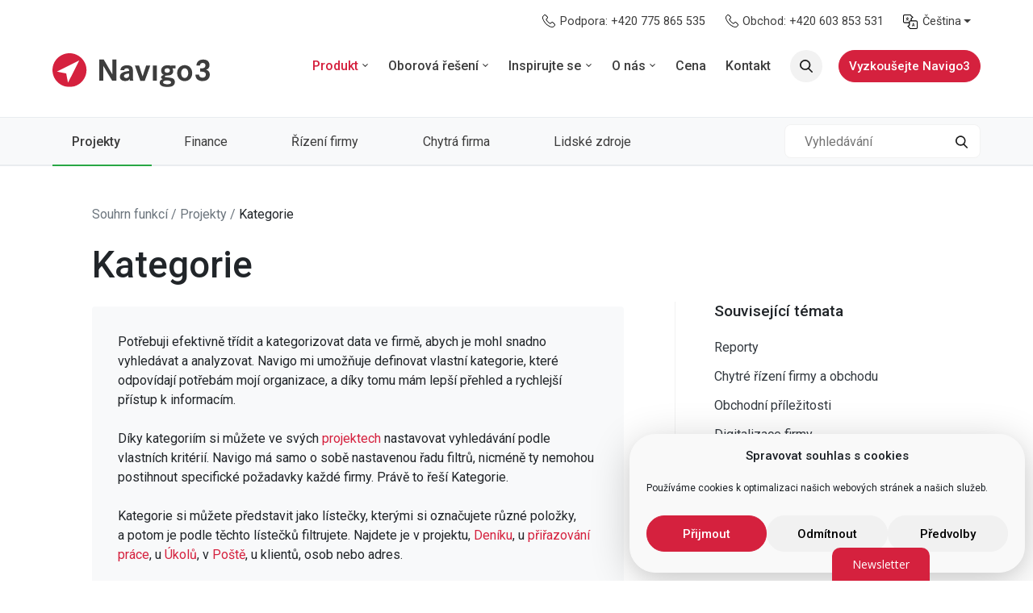

--- FILE ---
content_type: text/html; charset=UTF-8
request_url: https://navigo3.com/cs/kb/kategorie/
body_size: 15916
content:
<!doctype html>
<html lang="cs-CZ">
  <head>
  <meta charset="utf-8">
  <meta http-equiv="x-ua-compatible" content="ie=edge">
  <meta name="viewport" content="width=device-width, initial-scale=1, shrink-to-fit=no">
  <link rel="apple-touch-icon" sizes="180x180" href="/apple-touch-icon.png">
  <link rel="icon" type="image/png" sizes="32x32" href="/favicon-32x32.png">
  <link rel="icon" type="image/png" sizes="16x16" href="/favicon-16x16.png">
  <link rel="manifest" href="/site.webmanifest">
  <link rel="mask-icon" href="/safari-pinned-tab.svg" color="#d5213e">
  <meta name="msapplication-TileColor" content="#ffffff">
  <meta name="theme-color" content="#ffffff">
  <meta name="google-site-verification" content="5VsNn3KZZm7YsB_v6GzwWhUdJYAXVmwqNkBYVErH4Xw" />
  <link href="https://fonts.googleapis.com/css?family=Roboto:400,400i,500,700&amp;subset=latin-ext&display=swap" rel="stylesheet">
  <link rel="preconnect" href="https://fonts.gstatic.com/" crossorigin>
  <title>Kategorie | Navigo3</title>
<link rel="alternate" hreflang="cs" href="https://navigo3.com/cs/kb/kategorie/" />
<link rel="alternate" hreflang="en" href="https://navigo3.com/en/kb/category/" />
<link rel="alternate" hreflang="fr" href="https://navigo3.com/fr/kb/categorie/" />
<link rel="alternate" hreflang="de" href="https://navigo3.com/de/kb/kategorie/" />
<link rel="alternate" hreflang="pl" href="https://navigo3.com/pl/kb/kategoria/" />
<link rel="alternate" hreflang="x-default" href="https://navigo3.com/cs/kb/kategorie/" />

<!-- The SEO Framework od Sybre Waaijer -->
<link rel="canonical" href="https://navigo3.com/cs/kb/kategorie/" />
<meta name="description" content="Potřebuji efektivně třídit a kategorizovat data ve firmě, abych je mohl snadno vyhledávat a analyzovat. Navigo mi umožňuje definovat vlastní kategorie…" />
<meta property="og:type" content="article" />
<meta property="og:locale" content="cs_CZ" />
<meta property="og:site_name" content="Navigo3" />
<meta property="og:title" content="Kategorie | Navigo3" />
<meta property="og:description" content="Potřebuji efektivně třídit a kategorizovat data ve firmě, abych je mohl snadno vyhledávat a analyzovat. Navigo mi umožňuje definovat vlastní kategorie, které odpovídají potřebám mojí organizace…" />
<meta property="og:url" content="https://navigo3.com/cs/kb/kategorie/" />
<meta property="article:published_time" content="2021-07-23T19:52:11+00:00" />
<meta property="article:modified_time" content="2025-04-25T03:46:25+00:00" />
<meta name="twitter:card" content="summary_large_image" />
<meta name="twitter:title" content="Kategorie | Navigo3" />
<meta name="twitter:description" content="Potřebuji efektivně třídit a kategorizovat data ve firmě, abych je mohl snadno vyhledávat a analyzovat. Navigo mi umožňuje definovat vlastní kategorie, které odpovídají potřebám mojí organizace…" />
<script type="application/ld+json">{"@context":"https://schema.org","@graph":[{"@type":"WebSite","@id":"https://navigo3.com/cs/#/schema/WebSite","url":"https://navigo3.com/cs/","name":"Navigo3","description":"software pro řízení projektů i celé firmy","inLanguage":"cs","potentialAction":{"@type":"SearchAction","target":{"@type":"EntryPoint","urlTemplate":"https://navigo3.com/cs/search/{search_term_string}/"},"query-input":"required name=search_term_string"},"publisher":{"@type":"Organization","@id":"https://navigo3.com/cs/#/schema/Organization","name":"Navigo3","url":"https://navigo3.com/cs/"}},{"@type":"WebPage","@id":"https://navigo3.com/cs/kb/kategorie/","url":"https://navigo3.com/cs/kb/kategorie/","name":"Kategorie | Navigo3","description":"Potřebuji efektivně třídit a kategorizovat data ve firmě, abych je mohl snadno vyhledávat a analyzovat. Navigo mi umožňuje definovat vlastní kategorie…","inLanguage":"cs","isPartOf":{"@id":"https://navigo3.com/cs/#/schema/WebSite"},"breadcrumb":{"@type":"BreadcrumbList","@id":"https://navigo3.com/cs/#/schema/BreadcrumbList","itemListElement":[{"@type":"ListItem","position":1,"item":"https://navigo3.com/cs/","name":"Navigo3"},{"@type":"ListItem","position":2,"item":"https://navigo3.com/cs/kb/kategorie/projekty/","name":"Kategorie: Projekty"},{"@type":"ListItem","position":3,"item":"https://navigo3.com/cs/kb/kategorie/planovani/","name":"Kategorie: Plánování"},{"@type":"ListItem","position":4,"item":"https://navigo3.com/cs/kb/kategorie/usnadneni-planovani/","name":"Kategorie: Usnadnění plánování"},{"@type":"ListItem","position":5,"name":"Kategorie"}]},"potentialAction":{"@type":"ReadAction","target":"https://navigo3.com/cs/kb/kategorie/"},"datePublished":"2021-07-23T19:52:11+00:00","dateModified":"2025-04-25T03:46:25+00:00"}]}</script>
<!-- / The SEO Framework od Sybre Waaijer | 8.08ms meta | 1.46ms boot -->

<style id='wp-img-auto-sizes-contain-inline-css' type='text/css'>
img:is([sizes=auto i],[sizes^="auto," i]){contain-intrinsic-size:3000px 1500px}
/*# sourceURL=wp-img-auto-sizes-contain-inline-css */
</style>
<style id='wp-emoji-styles-inline-css' type='text/css'>

	img.wp-smiley, img.emoji {
		display: inline !important;
		border: none !important;
		box-shadow: none !important;
		height: 1em !important;
		width: 1em !important;
		margin: 0 0.07em !important;
		vertical-align: -0.1em !important;
		background: none !important;
		padding: 0 !important;
	}
/*# sourceURL=wp-emoji-styles-inline-css */
</style>
<link rel='stylesheet' id='wp-block-library-css' href='https://navigo3.com/wp-includes/css/dist/block-library/style.min.css?ver=6.9' type='text/css' media='all' />
<style id='classic-theme-styles-inline-css' type='text/css'>
/*! This file is auto-generated */
.wp-block-button__link{color:#fff;background-color:#32373c;border-radius:9999px;box-shadow:none;text-decoration:none;padding:calc(.667em + 2px) calc(1.333em + 2px);font-size:1.125em}.wp-block-file__button{background:#32373c;color:#fff;text-decoration:none}
/*# sourceURL=/wp-includes/css/classic-themes.min.css */
</style>
<link rel='stylesheet' id='wp-bootstrap-blocks-styles-css' href='https://navigo3.com/wp-content/plugins/wp-bootstrap-blocks/build/style-index.css?ver=5.2.1' type='text/css' media='all' />
<link rel='stylesheet' id='contact-form-7-css' href='https://navigo3.com/wp-content/plugins/contact-form-7/includes/css/styles.css?ver=6.1.4' type='text/css' media='all' />
<style id='contact-form-7-inline-css' type='text/css'>
.wpcf7 .wpcf7-recaptcha iframe {margin-bottom: 0;}.wpcf7 .wpcf7-recaptcha[data-align="center"] > div {margin: 0 auto;}.wpcf7 .wpcf7-recaptcha[data-align="right"] > div {margin: 0 0 0 auto;}
/*# sourceURL=contact-form-7-inline-css */
</style>
<link rel='stylesheet' id='navigo3-instance-link-css' href='https://navigo3.com/wp-content/plugins/navigo3-instance-links/public/css/navigo3-instance-link-public.css?ver=1.0.0' type='text/css' media='all' />
<link rel='stylesheet' id='wpml-menu-item-0-css' href='https://navigo3.com/wp-content/plugins/sitepress-multilingual-cms/templates/language-switchers/menu-item/style.min.css?ver=1' type='text/css' media='all' />
<link rel='stylesheet' id='cmplz-general-css' href='https://navigo3.com/wp-content/plugins/complianz-gdpr/assets/css/cookieblocker.min.css?ver=1766511653' type='text/css' media='all' />
<link rel='stylesheet' id='wp-pagenavi-css' href='https://navigo3.com/wp-content/plugins/wp-pagenavi/pagenavi-css.css?ver=2.70' type='text/css' media='all' />
<link rel='stylesheet' id='sage/main.css-css' href='https://navigo3.com/wp-content/themes/navigo3/dist/styles/main_40d8a11630d5da60f509.css' type='text/css' media='all' />
<script type="text/javascript" id="wpml-cookie-js-extra">
/* <![CDATA[ */
var wpml_cookies = {"wp-wpml_current_language":{"value":"cs","expires":1,"path":"/"}};
var wpml_cookies = {"wp-wpml_current_language":{"value":"cs","expires":1,"path":"/"}};
//# sourceURL=wpml-cookie-js-extra
/* ]]> */
</script>
<script type="text/javascript" src="https://navigo3.com/wp-content/plugins/sitepress-multilingual-cms/res/js/cookies/language-cookie.js?ver=486900" id="wpml-cookie-js" defer="defer" data-wp-strategy="defer"></script>
<script type="text/javascript" src="https://navigo3.com/wp-includes/js/jquery/jquery.min.js?ver=3.7.1" id="jquery-core-js"></script>
<script type="text/javascript" src="https://navigo3.com/wp-content/plugins/navigo3-instance-links/public/js/navigo3-instance-link-public.js?ver=1.0.0" id="navigo3-instance-link-js"></script>
<meta name="generator" content="WPML ver:4.8.6 stt:9,1,4,3,40;" />
			<style>.cmplz-hidden {
					display: none !important;
				}</style>      <!-- Google Tag Manager -->
    <script>(function(w,d,s,l,i){w[l]=w[l]||[];w[l].push({'gtm.start':
    new Date().getTime(),event:'gtm.js'});var f=d.getElementsByTagName(s)[0],
    j=d.createElement(s),dl=l!='dataLayer'?'&l='+l:'';j.async=true;j.src=
    'https://www.googletagmanager.com/gtm.js?id='+i+dl;f.parentNode.insertBefore(j,f);
    })(window,document,'script','dataLayer','GTM-TFM5DRP');</script>
    <!-- End Google Tag Manager -->
  
</head>
  <body data-cmplz=1 class="wp-singular kb-template-default single single-kb postid-10167 wp-theme-navigo3resources ukoly app-data index-data singular-data single-data single-kb-data single-kb-kategorie-data">

          <!-- Google Tag Manager (noscript) -->
      <noscript><iframe src="https://www.googletagmanager.com/ns.html?id=GTM-TFM5DRP" height="0" width="0"></iframe></noscript>
      <!-- End Google Tag Manager (noscript) -->

      <!-- Leady -->
      <script type="text/javascript"> var leady_track_key="5eQYQ36OS36Edctc"; (function(){ var l=document.createElement("script");l.type="text/javascript";l.async=true; l.src='https://t.leady.com/'+leady_track_key+"/L.js"; var s=document.getElementsByTagName("script")[0];s.parentNode.insertBefore(l,s); })(); </script>
      <!-- End Leady -->

      <!-- Umami -->
      <script defer src="https://analytics.mirokolesar.com/script.js" data-website-id="10a1b11b-f06d-4569-9538-834b77f21b3b"></script>
      <!-- Umami -->
    
        <header class="banner">
  <div class="nav-top">
    <div class="container">
              <div class="navbar px-0 py-0 py-lg-2"><ul id="menu-cz-horni-navigacni-pruh" class="nav ml-auto" itemscope itemtype="http://www.schema.org/SiteNavigationElement"><li  id="menu-item-44304" class="icon icon-phone menu-item menu-item-type-custom menu-item-object-custom menu-item-44304 nav-item"><a itemprop="url" href="tel:%20+420775865535" class="nav-link"><span itemprop="name">Podpora: +420&nbsp;775&nbsp;865&nbsp;535</span></a></li>
<li  id="menu-item-66" class="icon icon-phone menu-item menu-item-type-custom menu-item-object-custom menu-item-66 nav-item"><a itemprop="url" href="tel:+420603853531" class="nav-link"><span itemprop="name">Obchod: +420&nbsp;603&nbsp;853&nbsp;531</span></a></li>
<li  id="menu-item-wpml-ls-10-cs" class="menu-item wpml-ls-slot-10 wpml-ls-item wpml-ls-item-cs wpml-ls-current-language wpml-ls-menu-item wpml-ls-first-item menu-item-type-wpml_ls_menu_item menu-item-object-wpml_ls_menu_item menu-item-has-children dropdown menu-item-wpml-ls-10-cs nav-item"><a href="#" data-toggle="dropdown" aria-expanded="false" class="dropdown-toggle nav-link" id="menu-item-dropdown-wpml-ls-10-cs" role="menuitem"><span itemprop="name"><span class="wpml-ls-native" lang="cs">Čeština</span></span></a>
<ul class="dropdown-menu" aria-labelledby="menu-item-dropdown-wpml-ls-10-cs">
	<li  id="menu-item-wpml-ls-10-en" class="menu-item wpml-ls-slot-10 wpml-ls-item wpml-ls-item-en wpml-ls-menu-item menu-item-type-wpml_ls_menu_item menu-item-object-wpml_ls_menu_item menu-item-wpml-ls-10-en nav-item"><a title="Switch to English" itemprop="url" href="https://navigo3.com/en/kb/category/" class="dropdown-item" aria-label="Switch to English" role="menuitem"><span itemprop="name"><span class="wpml-ls-native" lang="en">English</span></span></a></li>
	<li  id="menu-item-wpml-ls-10-fr" class="menu-item wpml-ls-slot-10 wpml-ls-item wpml-ls-item-fr wpml-ls-menu-item menu-item-type-wpml_ls_menu_item menu-item-object-wpml_ls_menu_item menu-item-wpml-ls-10-fr nav-item"><a title="Switch to Français (AI)" itemprop="url" href="https://navigo3.com/fr/kb/categorie/" class="dropdown-item" aria-label="Switch to Français (AI)" role="menuitem"><span itemprop="name"><span class="wpml-ls-native" lang="fr">Français (AI)</span></span></a></li>
	<li  id="menu-item-wpml-ls-10-de" class="menu-item wpml-ls-slot-10 wpml-ls-item wpml-ls-item-de wpml-ls-menu-item menu-item-type-wpml_ls_menu_item menu-item-object-wpml_ls_menu_item menu-item-wpml-ls-10-de nav-item"><a title="Switch to Deutsch" itemprop="url" href="https://navigo3.com/de/kb/kategorie/" class="dropdown-item" aria-label="Switch to Deutsch" role="menuitem"><span itemprop="name"><span class="wpml-ls-native" lang="de">Deutsch</span></span></a></li>
	<li  id="menu-item-wpml-ls-10-pl" class="menu-item wpml-ls-slot-10 wpml-ls-item wpml-ls-item-pl wpml-ls-menu-item wpml-ls-last-item menu-item-type-wpml_ls_menu_item menu-item-object-wpml_ls_menu_item menu-item-wpml-ls-10-pl nav-item"><a title="Switch to Polski (AI)" itemprop="url" href="https://navigo3.com/pl/kb/kategoria/" class="dropdown-item" aria-label="Switch to Polski (AI)" role="menuitem"><span itemprop="name"><span class="wpml-ls-native" lang="pl">Polski (AI)</span></span></a></li>
</ul>
</li>
</ul></div>
          </div>
  </div>
  <div class="container">
    <nav class="navbar navbar-expand-lg nav-primary mb-lg-4 px-0 py-lg-2">
      <a class="navbar-brand" href="https://navigo3.com/cs/">
                  <img src="https://navigo3.com/wp-content/themes/navigo3/dist/images/navigo3-logo-no-claim_f51af5a4debb45654a9e.svg" class="logo img-fluid" style="max-width: 195px;">
              </a>

      <a href="https://navigo3.com/cs/?s=" class="nav-link mobile-search-btn ml-auto">Vyhledávání</a>

      <button class="navbar-toggler hamburger hamburger--collapse" type="button" data-toggle="collapse" data-target="#primary-nav" aria-controls="primary-nav" aria-expanded="false" aria-label="Toggle navigation">
        <span class="hamburger-box">
          <span class="hamburger-inner"></span>
        </span>
      </button>

              <div id="primary-nav" class="collapse navbar-collapse"><ul id="menu-cz-hlavni-menu" class="navbar-nav ml-auto" itemscope itemtype="http://www.schema.org/SiteNavigationElement"><li  id="menu-item-68" class="mega-menu menu-item menu-item-type-custom menu-item-object-custom menu-item-has-children dropdown menu-item-68 nav-item"><a href="#" data-toggle="dropdown" aria-expanded="false" class="dropdown-toggle nav-link" id="menu-item-dropdown-68"><span itemprop="name">Produkt</span></a>
<ul class="dropdown-menu" aria-labelledby="menu-item-dropdown-68">
	<li  id="menu-item-13919" class="menu-item menu-item-type-custom menu-item-object-custom menu-item-has-children dropdown menu-item-13919 nav-item"><a itemprop="url" href="#" class="dropdown-item"><span itemprop="name">O Navigu</span></a>
	<ul class="dropdown-menu" aria-labelledby="menu-item-dropdown-68">
		<li  id="menu-item-15116" class="menu-item menu-item-type-post_type menu-item-object-page menu-item-15116 nav-item"><a itemprop="url" href="https://navigo3.com/cs/co-je-navigo3/" class="dropdown-item"><span itemprop="name">Co je Navigo3?</span></a></li>
		<li  id="menu-item-15994" class="menu-item menu-item-type-taxonomy menu-item-object-problem_cat menu-item-15994 nav-item"><a itemprop="url" href="https://navigo3.com/cs/problemy/problemy-s-projekty/" class="dropdown-item"><span itemprop="name">Potřebuji…</span></a></li>
		<li  id="menu-item-27359" class="menu-item menu-item-type-post_type menu-item-object-page menu-item-27359 nav-item"><a itemprop="url" href="https://navigo3.com/cs/prvni-kroky-testovaci-verze/" class="dropdown-item"><span itemprop="name">První kroky s Navigem</span></a></li>
		<li  id="menu-item-33296" class="menu-item menu-item-type-post_type menu-item-object-page menu-item-33296 nav-item"><a itemprop="url" href="https://navigo3.com/cs/provoz-a-servis/" class="dropdown-item"><span itemprop="name">Provoz a&nbsp;servis</span></a></li>
		<li  id="menu-item-29973" class="menu-item menu-item-type-post_type menu-item-object-page menu-item-29973 nav-item"><a itemprop="url" href="https://navigo3.com/cs/reseni/" class="dropdown-item"><span itemprop="name">Doplňková řešení</span></a></li>
		<li  id="menu-item-41894" class="menu-item menu-item-type-post_type menu-item-object-page menu-item-41894 nav-item"><a itemprop="url" href="https://navigo3.com/cs/api-a-predchystane-integrace/" class="dropdown-item"><span itemprop="name">API a&nbsp;předchystané integrace</span></a></li>
	</ul>
</li>
	<li  id="menu-item-13920" class="menu-item menu-item-type-custom menu-item-object-custom menu-item-has-children dropdown menu-item-13920 nav-item"><a itemprop="url" href="#" class="dropdown-item"><span itemprop="name">S čím Navigo pomůže</span></a>
	<ul class="dropdown-menu" aria-labelledby="menu-item-dropdown-68">
		<li  id="menu-item-13477" class="menu-item menu-item-type-taxonomy menu-item-object-kb_category current-kb-ancestor menu-item-13477 nav-item"><a itemprop="url" href="https://navigo3.com/cs/kb/kategorie/projekty/" class="dropdown-item"><span itemprop="name">Projekty</span></a></li>
		<li  id="menu-item-13475" class="menu-item menu-item-type-taxonomy menu-item-object-kb_category menu-item-13475 nav-item"><a itemprop="url" href="https://navigo3.com/cs/kb/kategorie/finance/" class="dropdown-item"><span itemprop="name">Finance</span></a></li>
		<li  id="menu-item-13474" class="menu-item menu-item-type-taxonomy menu-item-object-kb_category menu-item-13474 nav-item"><a itemprop="url" href="https://navigo3.com/cs/kb/kategorie/chytra-firma/" class="dropdown-item"><span itemprop="name">Chytrá firma</span></a></li>
		<li  id="menu-item-13476" class="menu-item menu-item-type-taxonomy menu-item-object-kb_category menu-item-13476 nav-item"><a itemprop="url" href="https://navigo3.com/cs/kb/kategorie/lidske-zdroje/" class="dropdown-item"><span itemprop="name">Lidské zdroje</span></a></li>
		<li  id="menu-item-13478" class="menu-item menu-item-type-taxonomy menu-item-object-kb_category menu-item-13478 nav-item"><a itemprop="url" href="https://navigo3.com/cs/kb/kategorie/rizeni-firmy/" class="dropdown-item"><span itemprop="name">Řízení firmy</span></a></li>
	</ul>
</li>
	<li  id="menu-item-30624" class="menu-item menu-item-type-custom menu-item-object-custom menu-item-has-children dropdown menu-item-30624 nav-item"><a itemprop="url" href="#" class="dropdown-item"><span itemprop="name">Role</span></a>
	<ul class="dropdown-menu" aria-labelledby="menu-item-dropdown-68">
		<li  id="menu-item-30625" class="menu-item menu-item-type-post_type menu-item-object-page menu-item-30625 nav-item"><a itemprop="url" href="https://navigo3.com/cs/navigo-pro-ekonomicke-odeleni/" class="dropdown-item"><span itemprop="name">Ekonomické oddělení</span></a></li>
		<li  id="menu-item-30626" class="menu-item menu-item-type-post_type menu-item-object-page menu-item-30626 nav-item"><a itemprop="url" href="https://navigo3.com/cs/navigo-pro-vedeni-firmy-a-financniho-reditele/" class="dropdown-item"><span itemprop="name">Vedení firmy a&nbsp;finanční ředitel</span></a></li>
		<li  id="menu-item-30627" class="menu-item menu-item-type-post_type menu-item-object-page menu-item-30627 nav-item"><a itemprop="url" href="https://navigo3.com/cs/navigo-pro-projektoveho-manazera/" class="dropdown-item"><span itemprop="name">Projektový manažer</span></a></li>
		<li  id="menu-item-30628" class="menu-item menu-item-type-post_type menu-item-object-page menu-item-30628 nav-item"><a itemprop="url" href="https://navigo3.com/cs/vyuziti-naviga-pro-hr-oddeleni/" class="dropdown-item"><span itemprop="name">HR oddělení</span></a></li>
		<li  id="menu-item-32411" class="menu-item menu-item-type-post_type menu-item-object-page menu-item-32411 nav-item"><a itemprop="url" href="https://navigo3.com/cs/navigo-pro-zamestnance/" class="dropdown-item"><span itemprop="name">Zaměstnanci</span></a></li>
	</ul>
</li>
</ul>
</li>
<li  id="menu-item-13921" class="menu-item menu-item-type-custom menu-item-object-custom menu-item-has-children dropdown menu-item-13921 nav-item"><a href="#" data-toggle="dropdown" aria-expanded="false" class="dropdown-toggle nav-link" id="menu-item-dropdown-13921"><span itemprop="name">Oborová řešení</span></a>
<ul class="dropdown-menu" aria-labelledby="menu-item-dropdown-13921">
	<li  id="menu-item-30311" class="menu-item menu-item-type-post_type menu-item-object-page menu-item-30311 nav-item"><a itemprop="url" href="https://navigo3.com/cs/architekti-a-designeri/" class="dropdown-item"><span itemprop="name">Software pro architekty a&nbsp;designery</span></a></li>
	<li  id="menu-item-30312" class="menu-item menu-item-type-post_type menu-item-object-page menu-item-30312 nav-item"><a itemprop="url" href="https://navigo3.com/cs/projektanti-a-inzenyri/" class="dropdown-item"><span itemprop="name">Software pro projektanty</span></a></li>
	<li  id="menu-item-30313" class="menu-item menu-item-type-post_type menu-item-object-page menu-item-30313 nav-item"><a itemprop="url" href="https://navigo3.com/cs/stavebnictvi-a-development/" class="dropdown-item"><span itemprop="name">Software pro stavebnictví a&nbsp;development</span></a></li>
	<li  id="menu-item-30314" class="menu-item menu-item-type-post_type menu-item-object-page menu-item-30314 nav-item"><a itemprop="url" href="https://navigo3.com/cs/konzultanti-a-dalsi-projektove-firmy/" class="dropdown-item"><span itemprop="name">Software pro reklamu a&nbsp;kreativní obory</span></a></li>
</ul>
</li>
<li  id="menu-item-44517" class="menu-item menu-item-type-custom menu-item-object-custom menu-item-has-children dropdown menu-item-44517 nav-item"><a href="#" data-toggle="dropdown" aria-expanded="false" class="dropdown-toggle nav-link" id="menu-item-dropdown-44517"><span itemprop="name">Inspirujte se</span></a>
<ul class="dropdown-menu" aria-labelledby="menu-item-dropdown-44517">
	<li  id="menu-item-10945" class="menu-item menu-item-type-post_type_archive menu-item-object-yt-video menu-item-10945 nav-item"><a itemprop="url" href="https://navigo3.com/cs/video/" class="dropdown-item"><span itemprop="name">Videa</span></a></li>
	<li  id="menu-item-44518" class="menu-item menu-item-type-post_type menu-item-object-page menu-item-44518 nav-item"><a itemprop="url" href="https://navigo3.com/cs/knihy/" class="dropdown-item"><span itemprop="name">Knihy</span></a></li>
	<li  id="menu-item-45054" class="menu-item menu-item-type-post_type menu-item-object-page current_page_parent menu-item-45054 nav-item"><a itemprop="url" href="https://navigo3.com/cs/blog/" class="dropdown-item"><span itemprop="name">Blog</span></a></li>
</ul>
</li>
<li  id="menu-item-14321" class="menu-item menu-item-type-custom menu-item-object-custom menu-item-has-children dropdown menu-item-14321 nav-item"><a href="#" data-toggle="dropdown" aria-expanded="false" class="dropdown-toggle nav-link" id="menu-item-dropdown-14321"><span itemprop="name">O nás</span></a>
<ul class="dropdown-menu" aria-labelledby="menu-item-dropdown-14321">
	<li  id="menu-item-14324" class="menu-item menu-item-type-post_type menu-item-object-page menu-item-14324 nav-item"><a itemprop="url" href="https://navigo3.com/cs/firemni-hodnoty/" class="dropdown-item"><span itemprop="name">Firemní hodnoty</span></a></li>
	<li  id="menu-item-14325" class="menu-item menu-item-type-post_type menu-item-object-page menu-item-14325 nav-item"><a itemprop="url" href="https://navigo3.com/cs/nas-tym/" class="dropdown-item"><span itemprop="name">Náš tým</span></a></li>
</ul>
</li>
<li  id="menu-item-3083" class="menu-item menu-item-type-post_type menu-item-object-page menu-item-3083 nav-item"><a itemprop="url" href="https://navigo3.com/cs/cena/" class="nav-link"><span itemprop="name">Cena</span></a></li>
<li  id="menu-item-55" class="menu-item menu-item-type-post_type menu-item-object-page menu-item-55 nav-item"><a itemprop="url" href="https://navigo3.com/cs/kontakt/" class="nav-link"><span itemprop="name">Kontakt</span></a></li>
<li  id="menu-item-24669" class="nav-item--search menu-item menu-item-type-custom menu-item-object-custom menu-item-24669 nav-item"><a itemprop="url" href="https://navigo3.com/cs/?s=" class="nav-link"><span itemprop="name">Hledat</span></a></li>
<li  id="menu-item-64" class="btn btn-primary btn-nav-cta menu-item menu-item-type-post_type menu-item-object-page menu-item-64 nav-item"><a itemprop="url" href="https://navigo3.com/cs/vyzkouset-zdarma/" class="nav-link"><span itemprop="name">Vyzkoušejte Navigo3</span></a></li>
</ul></div>
          </nav>
  </div>
</header>
    <div class="wrap" role="document">
      <div class="content">
        <main class="main">
                 <div class="kb-heading kb-heading--category d-flex flex-column text-dark">
		<div class="container">
			<div class="row d-flex">
				<div class="col-lg-8">
											<div class="kb-other-categories">
															<a href="https://navigo3.com/cs/kb/kategorie/projekty/" class="kb-category-other
			kb-category-other--active
	">
	Projekty
</a>
															<a href="https://navigo3.com/cs/kb/kategorie/finance/" class="kb-category-other
	">
	Finance
</a>
															<a href="https://navigo3.com/cs/kb/kategorie/rizeni-firmy/" class="kb-category-other
	">
	Řízení firmy
</a>
															<a href="https://navigo3.com/cs/kb/kategorie/chytra-firma/" class="kb-category-other
	">
	Chytrá firma
</a>
															<a href="https://navigo3.com/cs/kb/kategorie/lidske-zdroje/" class="kb-category-other
	">
	Lidské zdroje
</a>
													</div>
									</div>

				<div class="col-lg-4 d-none d-lg-flex">
					<div class="search-bar search-bar--small ml-auto mb-2">
						<form class="search-container" role="search" method="get" id="searchform" class="searchform" action="https://navigo3.com/cs/">
	<input id="search-box" type="text" class="search-box" value="" name="s" placeholder="Vyhledávání" autofocus />
  <button type="submit" class="search-submit" id="search-submit">
		<span class="icon-search"></span>
		<span class="d-none">Vyhledávání</span>
	</button>
</form>

					</div>
				</div>
			</div>
		</div>
	</div>

		<div class="py-5 mb-5">
			<div class="container">
				<div class="row justify-content-center">
					<div class="col-lg-7  ml-auto ">

													<div class="breadcrumbs mb-4" typeof="BreadcrumbList" vocab="https://schema.org/">
								<span property="itemListElement" typeof="ListItem"><a property="item" typeof="WebPage" title="Přejít na Souhrn funkcí." href="https://navigo3.com/cs/kb/" class="kb-root post post-kb" ><span property="name">Souhrn funkcí</span></a><meta property="position" content="1"></span> / <span property="itemListElement" typeof="ListItem"><a property="item" typeof="WebPage" title="Go to the Projekty Kategorie archives." href="https://navigo3.com/cs/kb/kategorie/projekty/" class="taxonomy kb_category" ><span property="name">Projekty</span></a><meta property="position" content="2"></span> / <span property="itemListElement" typeof="ListItem"><span property="name" class="post post-kb current-item">Kategorie</span><meta property="url" content="https://navigo3.com/cs/kb/kategorie/"><meta property="position" content="3"></span>							</div>
						
						<h1 class="mb-4">Kategorie</h1>
						 
<p class="is-style-whitepaper">Potřebuji efektivně třídit a&nbsp;kategorizovat data ve firmě, abych je mohl snadno vyhledávat a&nbsp;analyzovat. Navigo mi umožňuje definovat vlastní kategorie, které odpovídají potřebám mojí organizace, a&nbsp;díky tomu mám lepší přehled a&nbsp;rychlejší přístup k&nbsp;informacím.<br><br>Díky kategoriím si můžete ve svých <a href="https://navigo3.com/cs/kb/plan-projektu/">projektech </a>nastavovat vyhledávání podle vlastních kritérií. Navigo má samo o&nbsp;sobě nastavenou řadu filtrů, nicméně ty nemohou postihnout specifické požadavky každé firmy. Právě to řeší Kategorie.<br><br>Kategorie si můžete představit jako lístečky, kterými si označujete různé položky, a&nbsp;potom je podle těchto lístečků filtrujete. Najdete je v&nbsp;projektu, <a href="https://navigo3.com/cs/kb/denik-a-posta/">Deníku</a>, u&nbsp;<a href="https://navigo3.com/cs/kb/alokace-prirazeni-ukolu/" data-type="URL" data-id="https://navigo3.com/cs/kb/alokace-prirazeni-ukolu/">přiřazování práce</a>, u&nbsp;<a href="https://navigo3.com/cs/kb/ukoly/">Úkolů</a>, v&nbsp;<a href="https://navigo3.com/cs/kb/denik-a-posta/">Poště</a>, u&nbsp;klientů, osob nebo adres.<br><br>Kategorie můžete nastavit jako soukromé, nebo přístupné pro všechny. Kategoriím můžete pro snazší orientaci přiřazovat obrázky nebo barvy.</p>



<figure class="wp-block-embed is-provider-youtube wp-block-embed-youtube"><div class="wp-block-embed__wrapper">
<iframe data-placeholder-image="https://navigo3.com/wp-content/uploads/complianz/placeholders/youtubeII8THgg6Vcs-maxresdefault.webp" data-category="marketing" data-service="youtube" class="cmplz-placeholder-element cmplz-iframe cmplz-iframe-styles cmplz-video " data-cmplz-target="src" data-src-cmplz="https://www.youtube.com/embed/II8THgg6Vcs?feature=oembed" title="Kategorie" width="500" height="281"  src="about:blank"  frameborder="0" allow="accelerometer; autoplay; clipboard-write; encrypted-media; gyroscope; picture-in-picture; web-share" referrerpolicy="strict-origin-when-cross-origin" allowfullscreen></iframe>
</div></figure>
					</div>
										<div class="col-lg-4 mr-auto pl-lg-5 mt-5 pt-4">
						<div class="wp-navigation pl-lg-5 pt-5 pt-lg-0 mt-5">
							<h5 class="wp-navigation__title mb-4">Související témata</h5>
							<ul class="wp-navigation__list">
								 		      				<li class="wp-navigation__item"><a href="https://navigo3.com/cs/kb/reporty/" class="wp-navigation__link">Reporty</a></li>
		      			 		      				<li class="wp-navigation__item"><a href="https://navigo3.com/cs/kb/chytre-rizeni-firmy-a-obchodu/" class="wp-navigation__link">Chytré řízení firmy a&nbsp;obchodu</a></li>
		      			 		      				<li class="wp-navigation__item"><a href="https://navigo3.com/cs/kb/obchodni-prilezitosti/" class="wp-navigation__link">Obchodní příležitosti</a></li>
		      			 		      				<li class="wp-navigation__item"><a href="https://navigo3.com/cs/kb/digitalni-transformace/" class="wp-navigation__link">Digitalizace firmy</a></li>
		      			 		      				<li class="wp-navigation__item"><a href="https://navigo3.com/cs/kb/alokace-prirazeni-ukolu/" class="wp-navigation__link">Alokace &#8211; přiřazení úkolu</a></li>
		      			 		      				<li class="wp-navigation__item"><a href="https://navigo3.com/cs/kb/denik-a-posta/" class="wp-navigation__link">Deník a&nbsp;Pošta</a></li>
		      			 		      				<li class="wp-navigation__item"><a href="https://navigo3.com/cs/kb/ukoly/" class="wp-navigation__link">Úkoly</a></li>
		      										</ul>
						</div>
					</div>
									</div>
			</div>
		</div>
          </main>
              </div>
    </div>
        <script>
  (function(w, d, s, o, f, js, fjs) {
    w['ecm-widget'] = o;
    w[o] = w[o] || function() {
      (w[o].q =
        w[o].q || []).push(arguments)
    };
    js = d.createElement(s), fjs = d.getElementsByTagName(s)[0];
    js.id = '8-0ff8f206695a872edfb6fade7b6458ba';
    js.dataset.a = 'navigo';
    js.src = f;
    js.async = 1;
    fjs.parentNode.insertBefore(js
      , fjs);
  }(window, document, 'script', 'ecmwidget'
    , 'https://d70shl7vidtft.cloudfront.net/widget.js'));

</script>
<div id="f-8-0ff8f206695a872edfb6fade7b6458ba"></div>

<footer class="footer py-5">
  <div class="py-4">
    <div class="container pb-4">
      <div class="footer__main d-flex flex-wrap flex-lg-nowrap">
        <section class="widget block-2 widget_block">
<div class="wp-block-group"><div class="wp-block-group__inner-container is-layout-flow wp-block-group-is-layout-flow">
<h3 class="wp-block-heading">Produkt</h3>



<ul class="wp-block-list">
<li><a href="https://navigo3.com/cs/co-je-navigo3/" data-type="page" data-id="13740">Co je Navigo3</a></li>



<li><a href="https://navigo3.com/cs/architektura-systemu/" data-type="page" data-id="25">Architektura systému</a></li>



<li><a href="https://navigo3.com/cs/bezpecnost/" data-type="page" data-id="15720">Zabezpečení dat</a></li>



<li><a href="https://navigo3.com/cs/kb/" data-type="page" data-id="11412">Souhrn funkcí</a></li>



<li><a href="https://navigo3.com/cs/cena/" data-type="page" data-id="2452">Cena</a></li>
</ul>
</div></div>
</section><section class="widget block-3 widget_block">
<div class="wp-block-group"><div class="wp-block-group__inner-container is-layout-flow wp-block-group-is-layout-flow">
<h3 class="wp-block-heading">Info</h3>



<ul class="wp-block-list">
<li><a href="https://navigo3.com/cs/blog/" data-type="page" data-id="34">Blog</a></li>



<li><a href="https://navigo3.com/cs/firemni-hodnoty/" data-type="page" data-id="14286">Firemní hodnoty</a></li>



<li><a href="https://navigo3.com/cs/nas-tym/" data-type="page" data-id="14284">Náš tým</a></li>



<li><a href="https://navigo3.com/cs/kontakt/" data-type="page" data-id="45">Kontakt</a></li>



<li><a href="https://navigo3.com/cs/ochrana-osobnich-udaju/" data-type="page" data-id="3">GDPR</a></li>
</ul>
</div></div>
</section><section class="widget block-4 widget_block">
<div class="wp-block-group"><div class="wp-block-group__inner-container is-layout-flow wp-block-group-is-layout-flow">
<h3 class="wp-block-heading">Uživatelská podpora</h3>



<ul class="wp-block-list">
<li><a href="https://navigo3.com/cs/video/kategorie/instruktazni-videa/" data-type="yt_video_category" data-id="95">Videonávody</a></li>



<li><a href="https://navigo3.com/cs/sluzby/" data-type="page" data-id="40">Služby a školení</a></li>
</ul>



<p class="mb-0"><a href="tel:+420 775 865 535">+420 775 865 535</a></p>



<p style="font-size:12px">Volejte Po-Pá, 9-16</p>



<p class="mb-0"><a href="mailto:podpora@navigo3.com">podpora@navigo3.com</a></p>



<p style="font-size:12px">Odepíšeme do 24h</p>
</div></div>
</section><section class="widget block-5 widget_block">
<div class="wp-block-group"><div class="wp-block-group__inner-container is-layout-flow wp-block-group-is-layout-flow">
<h3 class="wp-block-heading">Obchod</h3>



<ul class="wp-block-list">
<li><a href="https://navigo3.com/cs/vop/" data-type="page" data-id="896">Obchodní podmínky</a></li>
</ul>



<p class="mb-0"><a href="tel:+420603853531">+420 603 853 531</a></p>



<p style="font-size:12px">Volejte Po-Pá, 9-16</p>



<p class="mb-0"><a href="mailto:obchod@navigo3.com">obchod@navigo3.com</a></p>



<p style="font-size:12px">Odepíšeme do 24h</p>



<p></p>



<p></p>
</div></div>
</section><section class="widget block-6 widget_block">
<div class="wp-block-group"><div class="wp-block-group__inner-container is-layout-flow wp-block-group-is-layout-flow">
<h3 class="wp-block-heading">Sledujte nás</h3>



<ul class="wp-block-list">
<li><a href="https://www.facebook.com/Navigo3/" target="_blank" rel="noreferrer noopener" class="footer__social-link footer__social-link--facebook">Facebook</a></li>



<li><a href="https://twitter.com/navigosolutions" target="_blank" rel="noreferrer noopener" class="footer__social-link footer__social-link--twitter">Twitter</a></li>



<li><a href="https://www.linkedin.com/company/navigo3/" target="_blank" rel="noreferrer noopener" class="footer__social-link footer__social-link--linkedin">LinkedIn</a></li>



<li><a href="https://www.youtube.com/channel/UClDliWe5NHrKRg8vzDQHYkA" target="_blank" rel="noreferrer noopener" class="footer__social-link footer__social-link--youtube">YouTube</a></li>
</ul>
</div></div>
</section>      </div>
    </div>
  </div>
  <div class="container copyright">
    <div class="row">
      <div class="col-md-5">
        <div class="text-left">
          Copyright 2001–2025 Navigo Solutions s.r.o.
        </div>
      </div>
      <div class="col-md-7 ml-auto">
        <div class="text-md-right mt-4 mt-md-0">
          🍪 Používáme soubory cookie, abychom vám zajistili co nejlepší zážitek z našich webových stránek.
        </div>
      </div>
      <a href="#" class="back-to-top"></a>
    </div>
</footer>
    <script type="speculationrules">
{"prefetch":[{"source":"document","where":{"and":[{"href_matches":"/cs/*"},{"not":{"href_matches":["/wp-*.php","/wp-admin/*","/wp-content/uploads/*","/wp-content/*","/wp-content/plugins/*","/wp-content/themes/navigo3/resources/*","/cs/*\\?(.+)"]}},{"not":{"selector_matches":"a[rel~=\"nofollow\"]"}},{"not":{"selector_matches":".no-prefetch, .no-prefetch a"}}]},"eagerness":"conservative"}]}
</script>

<!-- Consent Management powered by Complianz | GDPR/CCPA Cookie Consent https://wordpress.org/plugins/complianz-gdpr -->
<div id="cmplz-cookiebanner-container"><div class="cmplz-cookiebanner cmplz-hidden banner-1 bottom-right-minimal optin cmplz-bottom-right cmplz-categories-type-view-preferences" aria-modal="true" data-nosnippet="true" role="dialog" aria-live="polite" aria-labelledby="cmplz-header-1-optin" aria-describedby="cmplz-message-1-optin">
	<div class="cmplz-header">
		<div class="cmplz-logo"></div>
		<div class="cmplz-title" id="cmplz-header-1-optin">Spravovat souhlas s cookies</div>
		<div class="cmplz-close" tabindex="0" role="button" aria-label="Zavřít dialogové okno">
			<svg aria-hidden="true" focusable="false" data-prefix="fas" data-icon="times" class="svg-inline--fa fa-times fa-w-11" role="img" xmlns="http://www.w3.org/2000/svg" viewBox="0 0 352 512"><path fill="currentColor" d="M242.72 256l100.07-100.07c12.28-12.28 12.28-32.19 0-44.48l-22.24-22.24c-12.28-12.28-32.19-12.28-44.48 0L176 189.28 75.93 89.21c-12.28-12.28-32.19-12.28-44.48 0L9.21 111.45c-12.28 12.28-12.28 32.19 0 44.48L109.28 256 9.21 356.07c-12.28 12.28-12.28 32.19 0 44.48l22.24 22.24c12.28 12.28 32.2 12.28 44.48 0L176 322.72l100.07 100.07c12.28 12.28 32.2 12.28 44.48 0l22.24-22.24c12.28-12.28 12.28-32.19 0-44.48L242.72 256z"></path></svg>
		</div>
	</div>

	<div class="cmplz-divider cmplz-divider-header"></div>
	<div class="cmplz-body">
		<div class="cmplz-message" id="cmplz-message-1-optin">Používáme cookies k optimalizaci našich webových stránek a našich služeb.</div>
		<!-- categories start -->
		<div class="cmplz-categories">
			<details class="cmplz-category cmplz-functional" >
				<summary>
						<span class="cmplz-category-header">
							<span class="cmplz-category-title">Funkční</span>
							<span class='cmplz-always-active'>
								<span class="cmplz-banner-checkbox">
									<input type="checkbox"
										   id="cmplz-functional-optin"
										   data-category="cmplz_functional"
										   class="cmplz-consent-checkbox cmplz-functional"
										   size="40"
										   value="1"/>
									<label class="cmplz-label" for="cmplz-functional-optin"><span class="screen-reader-text">Funkční</span></label>
								</span>
								Vždy aktivní							</span>
							<span class="cmplz-icon cmplz-open">
								<svg xmlns="http://www.w3.org/2000/svg" viewBox="0 0 448 512"  height="18" ><path d="M224 416c-8.188 0-16.38-3.125-22.62-9.375l-192-192c-12.5-12.5-12.5-32.75 0-45.25s32.75-12.5 45.25 0L224 338.8l169.4-169.4c12.5-12.5 32.75-12.5 45.25 0s12.5 32.75 0 45.25l-192 192C240.4 412.9 232.2 416 224 416z"/></svg>
							</span>
						</span>
				</summary>
				<div class="cmplz-description">
					<span class="cmplz-description-functional">Technické uložení nebo přístup je nezbytně nutný pro legitimní účel umožnění využití konkrétní služby, kterou si účastník nebo uživatel výslovně vyžádal, nebo pouze za účelem provedení přenosu zprávy prostřednictvím sítě elektronických komunikací.</span>
				</div>
			</details>

			<details class="cmplz-category cmplz-preferences" >
				<summary>
						<span class="cmplz-category-header">
							<span class="cmplz-category-title">Předvolby</span>
							<span class="cmplz-banner-checkbox">
								<input type="checkbox"
									   id="cmplz-preferences-optin"
									   data-category="cmplz_preferences"
									   class="cmplz-consent-checkbox cmplz-preferences"
									   size="40"
									   value="1"/>
								<label class="cmplz-label" for="cmplz-preferences-optin"><span class="screen-reader-text">Předvolby</span></label>
							</span>
							<span class="cmplz-icon cmplz-open">
								<svg xmlns="http://www.w3.org/2000/svg" viewBox="0 0 448 512"  height="18" ><path d="M224 416c-8.188 0-16.38-3.125-22.62-9.375l-192-192c-12.5-12.5-12.5-32.75 0-45.25s32.75-12.5 45.25 0L224 338.8l169.4-169.4c12.5-12.5 32.75-12.5 45.25 0s12.5 32.75 0 45.25l-192 192C240.4 412.9 232.2 416 224 416z"/></svg>
							</span>
						</span>
				</summary>
				<div class="cmplz-description">
					<span class="cmplz-description-preferences">Technické uložení nebo přístup je nezbytný pro legitimní účel ukládání preferencí, které nejsou požadovány odběratelem nebo uživatelem.</span>
				</div>
			</details>

			<details class="cmplz-category cmplz-statistics" >
				<summary>
						<span class="cmplz-category-header">
							<span class="cmplz-category-title">Statistiky</span>
							<span class="cmplz-banner-checkbox">
								<input type="checkbox"
									   id="cmplz-statistics-optin"
									   data-category="cmplz_statistics"
									   class="cmplz-consent-checkbox cmplz-statistics"
									   size="40"
									   value="1"/>
								<label class="cmplz-label" for="cmplz-statistics-optin"><span class="screen-reader-text">Statistiky</span></label>
							</span>
							<span class="cmplz-icon cmplz-open">
								<svg xmlns="http://www.w3.org/2000/svg" viewBox="0 0 448 512"  height="18" ><path d="M224 416c-8.188 0-16.38-3.125-22.62-9.375l-192-192c-12.5-12.5-12.5-32.75 0-45.25s32.75-12.5 45.25 0L224 338.8l169.4-169.4c12.5-12.5 32.75-12.5 45.25 0s12.5 32.75 0 45.25l-192 192C240.4 412.9 232.2 416 224 416z"/></svg>
							</span>
						</span>
				</summary>
				<div class="cmplz-description">
					<span class="cmplz-description-statistics">Technické úložiště nebo přístup, který se používá výhradně pro statistické účely.</span>
					<span class="cmplz-description-statistics-anonymous">Technické uložení nebo přístup, který se používá výhradně pro anonymní statistické účely. Bez předvolání, dobrovolného plnění ze strany vašeho Poskytovatele internetových služeb nebo dalších záznamů od třetí strany nelze informace, uložené nebo získané pouze pro tento účel, obvykle použít k vaší identifikaci.</span>
				</div>
			</details>
			<details class="cmplz-category cmplz-marketing" >
				<summary>
						<span class="cmplz-category-header">
							<span class="cmplz-category-title">Marketing</span>
							<span class="cmplz-banner-checkbox">
								<input type="checkbox"
									   id="cmplz-marketing-optin"
									   data-category="cmplz_marketing"
									   class="cmplz-consent-checkbox cmplz-marketing"
									   size="40"
									   value="1"/>
								<label class="cmplz-label" for="cmplz-marketing-optin"><span class="screen-reader-text">Marketing</span></label>
							</span>
							<span class="cmplz-icon cmplz-open">
								<svg xmlns="http://www.w3.org/2000/svg" viewBox="0 0 448 512"  height="18" ><path d="M224 416c-8.188 0-16.38-3.125-22.62-9.375l-192-192c-12.5-12.5-12.5-32.75 0-45.25s32.75-12.5 45.25 0L224 338.8l169.4-169.4c12.5-12.5 32.75-12.5 45.25 0s12.5 32.75 0 45.25l-192 192C240.4 412.9 232.2 416 224 416z"/></svg>
							</span>
						</span>
				</summary>
				<div class="cmplz-description">
					<span class="cmplz-description-marketing">Technické úložiště nebo přístup je nezbytný k vytvoření uživatelských profilů za účelem zasílání reklamy nebo sledování uživatele přes web nebo několik webů pro podobné marketingové účely.</span>
				</div>
			</details>
		</div><!-- categories end -->
			</div>

	<div class="cmplz-links cmplz-information">
		<ul>
			<li><a class="cmplz-link cmplz-manage-options cookie-statement" href="#" data-relative_url="#cmplz-manage-consent-container">Spravovat možnosti</a></li>
			<li><a class="cmplz-link cmplz-manage-third-parties cookie-statement" href="#" data-relative_url="#cmplz-cookies-overview">Spravovat služby</a></li>
			<li><a class="cmplz-link cmplz-manage-vendors tcf cookie-statement" href="#" data-relative_url="#cmplz-tcf-wrapper">Správa {vendor_count} prodejců</a></li>
			<li><a class="cmplz-link cmplz-external cmplz-read-more-purposes tcf" target="_blank" rel="noopener noreferrer nofollow" href="https://cookiedatabase.org/tcf/purposes/" aria-label="Read more about TCF purposes on Cookie Database">Přečtěte si více o těchto účelech</a></li>
		</ul>
			</div>

	<div class="cmplz-divider cmplz-footer"></div>

	<div class="cmplz-buttons">
		<button class="cmplz-btn cmplz-accept">Přijmout</button>
		<button class="cmplz-btn cmplz-deny">Odmítnout</button>
		<button class="cmplz-btn cmplz-view-preferences">Předvolby</button>
		<button class="cmplz-btn cmplz-save-preferences">Uložit předvolby</button>
		<a class="cmplz-btn cmplz-manage-options tcf cookie-statement" href="#" data-relative_url="#cmplz-manage-consent-container">Předvolby</a>
			</div>

	
	<div class="cmplz-documents cmplz-links">
		<ul>
			<li><a class="cmplz-link cookie-statement" href="#" data-relative_url="">{title}</a></li>
			<li><a class="cmplz-link privacy-statement" href="#" data-relative_url="">{title}</a></li>
			<li><a class="cmplz-link impressum" href="#" data-relative_url="">{title}</a></li>
		</ul>
			</div>
</div>
</div>
					<div id="cmplz-manage-consent" data-nosnippet="true"><button class="cmplz-btn cmplz-hidden cmplz-manage-consent manage-consent-1">Spravovat souhlas</button>

</div><style id='wp-block-paragraph-inline-css' type='text/css'>
.is-small-text{font-size:.875em}.is-regular-text{font-size:1em}.is-large-text{font-size:2.25em}.is-larger-text{font-size:3em}.has-drop-cap:not(:focus):first-letter{float:left;font-size:8.4em;font-style:normal;font-weight:100;line-height:.68;margin:.05em .1em 0 0;text-transform:uppercase}body.rtl .has-drop-cap:not(:focus):first-letter{float:none;margin-left:.1em}p.has-drop-cap.has-background{overflow:hidden}:root :where(p.has-background){padding:1.25em 2.375em}:where(p.has-text-color:not(.has-link-color)) a{color:inherit}p.has-text-align-left[style*="writing-mode:vertical-lr"],p.has-text-align-right[style*="writing-mode:vertical-rl"]{rotate:180deg}
/*# sourceURL=https://navigo3.com/wp-includes/blocks/paragraph/style.min.css */
</style>
<style id='wp-block-embed-inline-css' type='text/css'>
.wp-block-embed.alignleft,.wp-block-embed.alignright,.wp-block[data-align=left]>[data-type="core/embed"],.wp-block[data-align=right]>[data-type="core/embed"]{max-width:360px;width:100%}.wp-block-embed.alignleft .wp-block-embed__wrapper,.wp-block-embed.alignright .wp-block-embed__wrapper,.wp-block[data-align=left]>[data-type="core/embed"] .wp-block-embed__wrapper,.wp-block[data-align=right]>[data-type="core/embed"] .wp-block-embed__wrapper{min-width:280px}.wp-block-cover .wp-block-embed{min-height:240px;min-width:320px}.wp-block-embed{overflow-wrap:break-word}.wp-block-embed :where(figcaption){margin-bottom:1em;margin-top:.5em}.wp-block-embed iframe{max-width:100%}.wp-block-embed__wrapper{position:relative}.wp-embed-responsive .wp-has-aspect-ratio .wp-block-embed__wrapper:before{content:"";display:block;padding-top:50%}.wp-embed-responsive .wp-has-aspect-ratio iframe{bottom:0;height:100%;left:0;position:absolute;right:0;top:0;width:100%}.wp-embed-responsive .wp-embed-aspect-21-9 .wp-block-embed__wrapper:before{padding-top:42.85%}.wp-embed-responsive .wp-embed-aspect-18-9 .wp-block-embed__wrapper:before{padding-top:50%}.wp-embed-responsive .wp-embed-aspect-16-9 .wp-block-embed__wrapper:before{padding-top:56.25%}.wp-embed-responsive .wp-embed-aspect-4-3 .wp-block-embed__wrapper:before{padding-top:75%}.wp-embed-responsive .wp-embed-aspect-1-1 .wp-block-embed__wrapper:before{padding-top:100%}.wp-embed-responsive .wp-embed-aspect-9-16 .wp-block-embed__wrapper:before{padding-top:177.77%}.wp-embed-responsive .wp-embed-aspect-1-2 .wp-block-embed__wrapper:before{padding-top:200%}
/*# sourceURL=https://navigo3.com/wp-includes/blocks/embed/style.min.css */
</style>
<style id='wp-block-heading-inline-css' type='text/css'>
h1:where(.wp-block-heading).has-background,h2:where(.wp-block-heading).has-background,h3:where(.wp-block-heading).has-background,h4:where(.wp-block-heading).has-background,h5:where(.wp-block-heading).has-background,h6:where(.wp-block-heading).has-background{padding:1.25em 2.375em}h1.has-text-align-left[style*=writing-mode]:where([style*=vertical-lr]),h1.has-text-align-right[style*=writing-mode]:where([style*=vertical-rl]),h2.has-text-align-left[style*=writing-mode]:where([style*=vertical-lr]),h2.has-text-align-right[style*=writing-mode]:where([style*=vertical-rl]),h3.has-text-align-left[style*=writing-mode]:where([style*=vertical-lr]),h3.has-text-align-right[style*=writing-mode]:where([style*=vertical-rl]),h4.has-text-align-left[style*=writing-mode]:where([style*=vertical-lr]),h4.has-text-align-right[style*=writing-mode]:where([style*=vertical-rl]),h5.has-text-align-left[style*=writing-mode]:where([style*=vertical-lr]),h5.has-text-align-right[style*=writing-mode]:where([style*=vertical-rl]),h6.has-text-align-left[style*=writing-mode]:where([style*=vertical-lr]),h6.has-text-align-right[style*=writing-mode]:where([style*=vertical-rl]){rotate:180deg}
/*# sourceURL=https://navigo3.com/wp-includes/blocks/heading/style.min.css */
</style>
<style id='wp-block-list-inline-css' type='text/css'>
ol,ul{box-sizing:border-box}:root :where(.wp-block-list.has-background){padding:1.25em 2.375em}
/*# sourceURL=https://navigo3.com/wp-includes/blocks/list/style.min.css */
</style>
<style id='wp-block-group-inline-css' type='text/css'>
.wp-block-group{box-sizing:border-box}:where(.wp-block-group.wp-block-group-is-layout-constrained){position:relative}
/*# sourceURL=https://navigo3.com/wp-includes/blocks/group/style.min.css */
</style>
<style id='global-styles-inline-css' type='text/css'>
:root{--wp--preset--aspect-ratio--square: 1;--wp--preset--aspect-ratio--4-3: 4/3;--wp--preset--aspect-ratio--3-4: 3/4;--wp--preset--aspect-ratio--3-2: 3/2;--wp--preset--aspect-ratio--2-3: 2/3;--wp--preset--aspect-ratio--16-9: 16/9;--wp--preset--aspect-ratio--9-16: 9/16;--wp--preset--color--black: #000000;--wp--preset--color--cyan-bluish-gray: #abb8c3;--wp--preset--color--white: #ffffff;--wp--preset--color--pale-pink: #f78da7;--wp--preset--color--vivid-red: #cf2e2e;--wp--preset--color--luminous-vivid-orange: #ff6900;--wp--preset--color--luminous-vivid-amber: #fcb900;--wp--preset--color--light-green-cyan: #7bdcb5;--wp--preset--color--vivid-green-cyan: #00d084;--wp--preset--color--pale-cyan-blue: #8ed1fc;--wp--preset--color--vivid-cyan-blue: #0693e3;--wp--preset--color--vivid-purple: #9b51e0;--wp--preset--color--primary: #D5213E;--wp--preset--color--dark: #3D3D3D;--wp--preset--color--gray: #646464;--wp--preset--color--light-gray: #F7F7F7;--wp--preset--color--light-gray-2: #EDF2F5;--wp--preset--gradient--vivid-cyan-blue-to-vivid-purple: linear-gradient(135deg,rgb(6,147,227) 0%,rgb(155,81,224) 100%);--wp--preset--gradient--light-green-cyan-to-vivid-green-cyan: linear-gradient(135deg,rgb(122,220,180) 0%,rgb(0,208,130) 100%);--wp--preset--gradient--luminous-vivid-amber-to-luminous-vivid-orange: linear-gradient(135deg,rgb(252,185,0) 0%,rgb(255,105,0) 100%);--wp--preset--gradient--luminous-vivid-orange-to-vivid-red: linear-gradient(135deg,rgb(255,105,0) 0%,rgb(207,46,46) 100%);--wp--preset--gradient--very-light-gray-to-cyan-bluish-gray: linear-gradient(135deg,rgb(238,238,238) 0%,rgb(169,184,195) 100%);--wp--preset--gradient--cool-to-warm-spectrum: linear-gradient(135deg,rgb(74,234,220) 0%,rgb(151,120,209) 20%,rgb(207,42,186) 40%,rgb(238,44,130) 60%,rgb(251,105,98) 80%,rgb(254,248,76) 100%);--wp--preset--gradient--blush-light-purple: linear-gradient(135deg,rgb(255,206,236) 0%,rgb(152,150,240) 100%);--wp--preset--gradient--blush-bordeaux: linear-gradient(135deg,rgb(254,205,165) 0%,rgb(254,45,45) 50%,rgb(107,0,62) 100%);--wp--preset--gradient--luminous-dusk: linear-gradient(135deg,rgb(255,203,112) 0%,rgb(199,81,192) 50%,rgb(65,88,208) 100%);--wp--preset--gradient--pale-ocean: linear-gradient(135deg,rgb(255,245,203) 0%,rgb(182,227,212) 50%,rgb(51,167,181) 100%);--wp--preset--gradient--electric-grass: linear-gradient(135deg,rgb(202,248,128) 0%,rgb(113,206,126) 100%);--wp--preset--gradient--midnight: linear-gradient(135deg,rgb(2,3,129) 0%,rgb(40,116,252) 100%);--wp--preset--font-size--small: 13px;--wp--preset--font-size--medium: 20px;--wp--preset--font-size--large: 36px;--wp--preset--font-size--x-large: 42px;--wp--preset--spacing--20: 0.44rem;--wp--preset--spacing--30: 0.67rem;--wp--preset--spacing--40: 1rem;--wp--preset--spacing--50: 1.5rem;--wp--preset--spacing--60: 2.25rem;--wp--preset--spacing--70: 3.38rem;--wp--preset--spacing--80: 5.06rem;--wp--preset--spacing--1: 8px;--wp--preset--spacing--2: 16px;--wp--preset--spacing--3: 24px;--wp--preset--spacing--4: 32px;--wp--preset--spacing--5: 40px;--wp--preset--spacing--6: 48px;--wp--preset--spacing--7: 58px;--wp--preset--spacing--8: 72px;--wp--preset--spacing--9: 82px;--wp--preset--spacing--10: 110px;--wp--preset--spacing--11: 160px;--wp--preset--spacing--12: 200px;--wp--preset--shadow--natural: 6px 6px 9px rgba(0, 0, 0, 0.2);--wp--preset--shadow--deep: 12px 12px 50px rgba(0, 0, 0, 0.4);--wp--preset--shadow--sharp: 6px 6px 0px rgba(0, 0, 0, 0.2);--wp--preset--shadow--outlined: 6px 6px 0px -3px rgb(255, 255, 255), 6px 6px rgb(0, 0, 0);--wp--preset--shadow--crisp: 6px 6px 0px rgb(0, 0, 0);}:where(.is-layout-flex){gap: 0.5em;}:where(.is-layout-grid){gap: 0.5em;}body .is-layout-flex{display: flex;}.is-layout-flex{flex-wrap: wrap;align-items: center;}.is-layout-flex > :is(*, div){margin: 0;}body .is-layout-grid{display: grid;}.is-layout-grid > :is(*, div){margin: 0;}:where(.wp-block-columns.is-layout-flex){gap: 2em;}:where(.wp-block-columns.is-layout-grid){gap: 2em;}:where(.wp-block-post-template.is-layout-flex){gap: 1.25em;}:where(.wp-block-post-template.is-layout-grid){gap: 1.25em;}.has-black-color{color: var(--wp--preset--color--black) !important;}.has-cyan-bluish-gray-color{color: var(--wp--preset--color--cyan-bluish-gray) !important;}.has-white-color{color: var(--wp--preset--color--white) !important;}.has-pale-pink-color{color: var(--wp--preset--color--pale-pink) !important;}.has-vivid-red-color{color: var(--wp--preset--color--vivid-red) !important;}.has-luminous-vivid-orange-color{color: var(--wp--preset--color--luminous-vivid-orange) !important;}.has-luminous-vivid-amber-color{color: var(--wp--preset--color--luminous-vivid-amber) !important;}.has-light-green-cyan-color{color: var(--wp--preset--color--light-green-cyan) !important;}.has-vivid-green-cyan-color{color: var(--wp--preset--color--vivid-green-cyan) !important;}.has-pale-cyan-blue-color{color: var(--wp--preset--color--pale-cyan-blue) !important;}.has-vivid-cyan-blue-color{color: var(--wp--preset--color--vivid-cyan-blue) !important;}.has-vivid-purple-color{color: var(--wp--preset--color--vivid-purple) !important;}.has-black-background-color{background-color: var(--wp--preset--color--black) !important;}.has-cyan-bluish-gray-background-color{background-color: var(--wp--preset--color--cyan-bluish-gray) !important;}.has-white-background-color{background-color: var(--wp--preset--color--white) !important;}.has-pale-pink-background-color{background-color: var(--wp--preset--color--pale-pink) !important;}.has-vivid-red-background-color{background-color: var(--wp--preset--color--vivid-red) !important;}.has-luminous-vivid-orange-background-color{background-color: var(--wp--preset--color--luminous-vivid-orange) !important;}.has-luminous-vivid-amber-background-color{background-color: var(--wp--preset--color--luminous-vivid-amber) !important;}.has-light-green-cyan-background-color{background-color: var(--wp--preset--color--light-green-cyan) !important;}.has-vivid-green-cyan-background-color{background-color: var(--wp--preset--color--vivid-green-cyan) !important;}.has-pale-cyan-blue-background-color{background-color: var(--wp--preset--color--pale-cyan-blue) !important;}.has-vivid-cyan-blue-background-color{background-color: var(--wp--preset--color--vivid-cyan-blue) !important;}.has-vivid-purple-background-color{background-color: var(--wp--preset--color--vivid-purple) !important;}.has-black-border-color{border-color: var(--wp--preset--color--black) !important;}.has-cyan-bluish-gray-border-color{border-color: var(--wp--preset--color--cyan-bluish-gray) !important;}.has-white-border-color{border-color: var(--wp--preset--color--white) !important;}.has-pale-pink-border-color{border-color: var(--wp--preset--color--pale-pink) !important;}.has-vivid-red-border-color{border-color: var(--wp--preset--color--vivid-red) !important;}.has-luminous-vivid-orange-border-color{border-color: var(--wp--preset--color--luminous-vivid-orange) !important;}.has-luminous-vivid-amber-border-color{border-color: var(--wp--preset--color--luminous-vivid-amber) !important;}.has-light-green-cyan-border-color{border-color: var(--wp--preset--color--light-green-cyan) !important;}.has-vivid-green-cyan-border-color{border-color: var(--wp--preset--color--vivid-green-cyan) !important;}.has-pale-cyan-blue-border-color{border-color: var(--wp--preset--color--pale-cyan-blue) !important;}.has-vivid-cyan-blue-border-color{border-color: var(--wp--preset--color--vivid-cyan-blue) !important;}.has-vivid-purple-border-color{border-color: var(--wp--preset--color--vivid-purple) !important;}.has-vivid-cyan-blue-to-vivid-purple-gradient-background{background: var(--wp--preset--gradient--vivid-cyan-blue-to-vivid-purple) !important;}.has-light-green-cyan-to-vivid-green-cyan-gradient-background{background: var(--wp--preset--gradient--light-green-cyan-to-vivid-green-cyan) !important;}.has-luminous-vivid-amber-to-luminous-vivid-orange-gradient-background{background: var(--wp--preset--gradient--luminous-vivid-amber-to-luminous-vivid-orange) !important;}.has-luminous-vivid-orange-to-vivid-red-gradient-background{background: var(--wp--preset--gradient--luminous-vivid-orange-to-vivid-red) !important;}.has-very-light-gray-to-cyan-bluish-gray-gradient-background{background: var(--wp--preset--gradient--very-light-gray-to-cyan-bluish-gray) !important;}.has-cool-to-warm-spectrum-gradient-background{background: var(--wp--preset--gradient--cool-to-warm-spectrum) !important;}.has-blush-light-purple-gradient-background{background: var(--wp--preset--gradient--blush-light-purple) !important;}.has-blush-bordeaux-gradient-background{background: var(--wp--preset--gradient--blush-bordeaux) !important;}.has-luminous-dusk-gradient-background{background: var(--wp--preset--gradient--luminous-dusk) !important;}.has-pale-ocean-gradient-background{background: var(--wp--preset--gradient--pale-ocean) !important;}.has-electric-grass-gradient-background{background: var(--wp--preset--gradient--electric-grass) !important;}.has-midnight-gradient-background{background: var(--wp--preset--gradient--midnight) !important;}.has-small-font-size{font-size: var(--wp--preset--font-size--small) !important;}.has-medium-font-size{font-size: var(--wp--preset--font-size--medium) !important;}.has-large-font-size{font-size: var(--wp--preset--font-size--large) !important;}.has-x-large-font-size{font-size: var(--wp--preset--font-size--x-large) !important;}
/*# sourceURL=global-styles-inline-css */
</style>
<script type="text/javascript" src="https://navigo3.com/wp-includes/js/dist/hooks.min.js?ver=dd5603f07f9220ed27f1" id="wp-hooks-js"></script>
<script type="text/javascript" src="https://navigo3.com/wp-includes/js/dist/i18n.min.js?ver=c26c3dc7bed366793375" id="wp-i18n-js"></script>
<script type="text/javascript" id="wp-i18n-js-after">
/* <![CDATA[ */
wp.i18n.setLocaleData( { 'text direction\u0004ltr': [ 'ltr' ] } );
//# sourceURL=wp-i18n-js-after
/* ]]> */
</script>
<script type="text/javascript" src="https://navigo3.com/wp-content/plugins/contact-form-7/includes/swv/js/index.js?ver=6.1.4" id="swv-js"></script>
<script type="text/javascript" id="contact-form-7-js-translations">
/* <![CDATA[ */
( function( domain, translations ) {
	var localeData = translations.locale_data[ domain ] || translations.locale_data.messages;
	localeData[""].domain = domain;
	wp.i18n.setLocaleData( localeData, domain );
} )( "contact-form-7", {"translation-revision-date":"2025-12-03 20:20:51+0000","generator":"GlotPress\/4.0.3","domain":"messages","locale_data":{"messages":{"":{"domain":"messages","plural-forms":"nplurals=3; plural=(n == 1) ? 0 : ((n >= 2 && n <= 4) ? 1 : 2);","lang":"cs_CZ"},"This contact form is placed in the wrong place.":["Tento kontaktn\u00ed formul\u00e1\u0159 je um\u00edst\u011bn na \u0161patn\u00e9m m\u00edst\u011b."],"Error:":["Chyba:"]}},"comment":{"reference":"includes\/js\/index.js"}} );
//# sourceURL=contact-form-7-js-translations
/* ]]> */
</script>
<script type="text/javascript" id="contact-form-7-js-before">
/* <![CDATA[ */
var wpcf7 = {
    "api": {
        "root": "https:\/\/navigo3.com\/cs\/wp-json\/",
        "namespace": "contact-form-7\/v1"
    },
    "cached": 1
};
wpcf7.cached = 0;
//# sourceURL=contact-form-7-js-before
/* ]]> */
</script>
<script type="text/javascript" src="https://navigo3.com/wp-content/plugins/contact-form-7/includes/js/index.js?ver=6.1.4" id="contact-form-7-js"></script>
<script type="text/javascript" src="https://navigo3.com/wp-content/themes/navigo3/dist/scripts/main_fdac37d24e1b81ad8728.js" id="sage/main.js-js"></script>
<script type="text/javascript" id="cmplz-cookiebanner-js-extra">
/* <![CDATA[ */
var complianz = {"prefix":"cmplz_","user_banner_id":"1","set_cookies":[],"block_ajax_content":"0","banner_version":"61","version":"7.4.4.2","store_consent":"","do_not_track_enabled":"","consenttype":"optin","region":"eu","geoip":"","dismiss_timeout":"","disable_cookiebanner":"","soft_cookiewall":"","dismiss_on_scroll":"","cookie_expiry":"365","url":"https://navigo3.com/cs/wp-json/complianz/v1/","locale":"lang=cs&locale=cs_CZ","set_cookies_on_root":"0","cookie_domain":"","current_policy_id":"44","cookie_path":"/","categories":{"statistics":"statistika","marketing":"marketing"},"tcf_active":"","placeholdertext":"Klepnut\u00edm p\u0159ijm\u011bte marketingov\u00e9 soubory cookie a povolte tento obsah","css_file":"https://navigo3.com/wp-content/uploads/complianz/css/banner-{banner_id}-{type}.css?v=61","page_links":{"eu":{"cookie-statement":{"title":"Z\u00e1sady cookies","url":"https://navigo3.com/cs/zasady-cookies/"},"privacy-statement":{"title":"Ochrana osobn\u00edch \u00fadaj\u016f","url":"https://navigo3.com/cs/ochrana-osobnich-udaju/"}}},"tm_categories":"1","forceEnableStats":"","preview":"","clean_cookies":"","aria_label":"Klepnut\u00edm p\u0159ijm\u011bte marketingov\u00e9 soubory cookie a povolte tento obsah"};
//# sourceURL=cmplz-cookiebanner-js-extra
/* ]]> */
</script>
<script defer type="text/javascript" src="https://navigo3.com/wp-content/plugins/complianz-gdpr/cookiebanner/js/complianz.min.js?ver=1766511653" id="cmplz-cookiebanner-js"></script>
<script type="text/javascript" src="https://navigo3.com/wp-content/plugins/wpcf7-recaptcha/assets/js/wpcf7-recaptcha-controls.js?ver=1.2" id="wpcf7-recaptcha-controls-js"></script>
<script type="text/javascript" id="google-recaptcha-js-extra">
/* <![CDATA[ */
var wpcf7iqfix = {"recaptcha_empty":"Please verify that you are not a robot.","response_err":"wpcf7-recaptcha: Could not verify reCaptcha response."};
//# sourceURL=google-recaptcha-js-extra
/* ]]> */
</script>
<script type="text/javascript" src="https://www.google.com/recaptcha/api.js?hl=cs_CZ&amp;onload=recaptchaCallback&amp;render=explicit&amp;ver=2.0" id="google-recaptcha-js"></script>
<script id="wp-emoji-settings" type="application/json">
{"baseUrl":"https://s.w.org/images/core/emoji/17.0.2/72x72/","ext":".png","svgUrl":"https://s.w.org/images/core/emoji/17.0.2/svg/","svgExt":".svg","source":{"concatemoji":"https://navigo3.com/wp-includes/js/wp-emoji-release.min.js?ver=6.9"}}
</script>
<script type="module">
/* <![CDATA[ */
/*! This file is auto-generated */
const a=JSON.parse(document.getElementById("wp-emoji-settings").textContent),o=(window._wpemojiSettings=a,"wpEmojiSettingsSupports"),s=["flag","emoji"];function i(e){try{var t={supportTests:e,timestamp:(new Date).valueOf()};sessionStorage.setItem(o,JSON.stringify(t))}catch(e){}}function c(e,t,n){e.clearRect(0,0,e.canvas.width,e.canvas.height),e.fillText(t,0,0);t=new Uint32Array(e.getImageData(0,0,e.canvas.width,e.canvas.height).data);e.clearRect(0,0,e.canvas.width,e.canvas.height),e.fillText(n,0,0);const a=new Uint32Array(e.getImageData(0,0,e.canvas.width,e.canvas.height).data);return t.every((e,t)=>e===a[t])}function p(e,t){e.clearRect(0,0,e.canvas.width,e.canvas.height),e.fillText(t,0,0);var n=e.getImageData(16,16,1,1);for(let e=0;e<n.data.length;e++)if(0!==n.data[e])return!1;return!0}function u(e,t,n,a){switch(t){case"flag":return n(e,"\ud83c\udff3\ufe0f\u200d\u26a7\ufe0f","\ud83c\udff3\ufe0f\u200b\u26a7\ufe0f")?!1:!n(e,"\ud83c\udde8\ud83c\uddf6","\ud83c\udde8\u200b\ud83c\uddf6")&&!n(e,"\ud83c\udff4\udb40\udc67\udb40\udc62\udb40\udc65\udb40\udc6e\udb40\udc67\udb40\udc7f","\ud83c\udff4\u200b\udb40\udc67\u200b\udb40\udc62\u200b\udb40\udc65\u200b\udb40\udc6e\u200b\udb40\udc67\u200b\udb40\udc7f");case"emoji":return!a(e,"\ud83e\u1fac8")}return!1}function f(e,t,n,a){let r;const o=(r="undefined"!=typeof WorkerGlobalScope&&self instanceof WorkerGlobalScope?new OffscreenCanvas(300,150):document.createElement("canvas")).getContext("2d",{willReadFrequently:!0}),s=(o.textBaseline="top",o.font="600 32px Arial",{});return e.forEach(e=>{s[e]=t(o,e,n,a)}),s}function r(e){var t=document.createElement("script");t.src=e,t.defer=!0,document.head.appendChild(t)}a.supports={everything:!0,everythingExceptFlag:!0},new Promise(t=>{let n=function(){try{var e=JSON.parse(sessionStorage.getItem(o));if("object"==typeof e&&"number"==typeof e.timestamp&&(new Date).valueOf()<e.timestamp+604800&&"object"==typeof e.supportTests)return e.supportTests}catch(e){}return null}();if(!n){if("undefined"!=typeof Worker&&"undefined"!=typeof OffscreenCanvas&&"undefined"!=typeof URL&&URL.createObjectURL&&"undefined"!=typeof Blob)try{var e="postMessage("+f.toString()+"("+[JSON.stringify(s),u.toString(),c.toString(),p.toString()].join(",")+"));",a=new Blob([e],{type:"text/javascript"});const r=new Worker(URL.createObjectURL(a),{name:"wpTestEmojiSupports"});return void(r.onmessage=e=>{i(n=e.data),r.terminate(),t(n)})}catch(e){}i(n=f(s,u,c,p))}t(n)}).then(e=>{for(const n in e)a.supports[n]=e[n],a.supports.everything=a.supports.everything&&a.supports[n],"flag"!==n&&(a.supports.everythingExceptFlag=a.supports.everythingExceptFlag&&a.supports[n]);var t;a.supports.everythingExceptFlag=a.supports.everythingExceptFlag&&!a.supports.flag,a.supports.everything||((t=a.source||{}).concatemoji?r(t.concatemoji):t.wpemoji&&t.twemoji&&(r(t.twemoji),r(t.wpemoji)))});
//# sourceURL=https://navigo3.com/wp-includes/js/wp-emoji-loader.min.js
/* ]]> */
</script>
  </body>
</html>

<!--
Performance optimized by W3 Total Cache. Learn more: https://www.boldgrid.com/w3-total-cache/?utm_source=w3tc&utm_medium=footer_comment&utm_campaign=free_plugin

Object Caching 0/724 objects using Redis
Page Caching using Disk: Enhanced 
Database Caching using Redis

Served from: navigo3.com @ 2025-12-24 01:33:36 by W3 Total Cache
-->

--- FILE ---
content_type: text/css
request_url: https://navigo3.com/wp-content/themes/navigo3/dist/styles/main_40d8a11630d5da60f509.css
body_size: 46704
content:
.glightbox-container {
  width: 100%;
  height: 100%;
  position: fixed;
  top: 0;
  left: 0;
  z-index: 999999 !important;
  overflow: hidden;
  -ms-touch-action: none;
  touch-action: none;
  -webkit-text-size-adjust: 100%;
  -moz-text-size-adjust: 100%;
  -ms-text-size-adjust: 100%;
  text-size-adjust: 100%;
  -webkit-backface-visibility: hidden;
  backface-visibility: hidden;
  outline: none;
}

.glightbox-container.inactive {
  display: none;
}

.glightbox-container .gcontainer {
  position: relative;
  width: 100%;
  height: 100%;
  z-index: 9999;
  overflow: hidden;
}

.glightbox-container .gslider {
  -webkit-transition: -webkit-transform 0.4s ease;
  transition: -webkit-transform 0.4s ease;
  transition: transform 0.4s ease;
  transition: transform 0.4s ease, -webkit-transform 0.4s ease;
  height: 100%;
  left: 0;
  top: 0;
  width: 100%;
  position: relative;
  overflow: hidden;
  display: -webkit-box !important;
  display: -ms-flexbox !important;
  display: flex !important;
  -webkit-box-pack: center;
  -ms-flex-pack: center;
  justify-content: center;
  -webkit-box-align: center;
  -ms-flex-align: center;
  align-items: center;
  -webkit-transform: translate3d(0, 0, 0);
  transform: translate3d(0, 0, 0);
}

.glightbox-container .gslide {
  width: 100%;
  position: absolute;
  -webkit-user-select: none;
  -moz-user-select: none;
  -ms-user-select: none;
  user-select: none;
  display: -webkit-box;
  display: -ms-flexbox;
  display: flex;
  -webkit-box-align: center;
  -ms-flex-align: center;
  align-items: center;
  -webkit-box-pack: center;
  -ms-flex-pack: center;
  justify-content: center;
  opacity: 0;
}

.glightbox-container .gslide.current {
  opacity: 1;
  z-index: 99999;
  position: relative;
}

.glightbox-container .gslide.prev {
  opacity: 1;
  z-index: 9999;
}

.glightbox-container .gslide-inner-content {
  width: 100%;
}

.glightbox-container .ginner-container {
  position: relative;
  width: 100%;
  display: -webkit-box;
  display: -ms-flexbox;
  display: flex;
  -webkit-box-pack: center;
  -ms-flex-pack: center;
  justify-content: center;
  -webkit-box-orient: vertical;
  -webkit-box-direction: normal;
  -ms-flex-direction: column;
  flex-direction: column;
  max-width: 100%;
  margin: auto;
  height: 100vh;
}

.glightbox-container .ginner-container.gvideo-container {
  width: 100%;
}

.glightbox-container .ginner-container.desc-bottom,
        .glightbox-container .ginner-container.desc-top {
  -webkit-box-orient: vertical;
  -webkit-box-direction: normal;
  -ms-flex-direction: column;
  flex-direction: column;
}

.glightbox-container .ginner-container.desc-left,
        .glightbox-container .ginner-container.desc-right {
  max-width: 100% !important;
}

.gslide iframe,
    .gslide video {
  outline: none !important;
  border: none;
  min-height: 165px;
  -webkit-overflow-scrolling: touch;
  -ms-touch-action: auto;
  touch-action: auto;
}

.gslide:not(.current) {
  pointer-events: none;
}

.gslide-image {
  -webkit-box-align: center;
  -ms-flex-align: center;
  align-items: center;
}

.gslide-image img {
  max-height: 100vh;
  display: block;
  padding: 0;
  float: none;
  outline: none;
  border: none;
  -webkit-user-select: none;
  -moz-user-select: none;
  -ms-user-select: none;
  user-select: none;
  max-width: 100vw;
  width: auto;
  height: auto;
  -o-object-fit: cover;
  object-fit: cover;
  -ms-touch-action: none;
  touch-action: none;
  margin: auto;
  min-width: 200px;
}

.desc-top .gslide-image img,
        .desc-bottom .gslide-image img {
  width: auto;
}

.desc-left .gslide-image img,
        .desc-right .gslide-image img {
  width: auto;
  max-width: 100%;
}

.gslide-image img.zoomable {
  position: relative;
}

.gslide-image img.dragging {
  cursor: -webkit-grabbing !important;
  cursor: grabbing !important;
  -webkit-transition: none;
  transition: none;
}

.gslide-video {
  position: relative;
  max-width: 100vh;
  width: 100% !important;
}

.gslide-video .plyr__poster-enabled.plyr--loading .plyr__poster {
  display: none;
}

.gslide-video .gvideo-wrapper {
  width: 100%;
        /* max-width: 160vmin; */
  margin: auto;
}

.gslide-video::before {
  content: '';
  position: absolute;
  width: 100%;
  height: 100%;
  background: rgba(255, 0, 0, 0.34);
  display: none;
}

.gslide-video.playing::before {
  display: none;
}

.gslide-video.fullscreen {
  max-width: 100% !important;
  min-width: 100%;
  height: 75vh;
}

.gslide-video.fullscreen video {
  max-width: 100% !important;
  width: 100% !important;
}

.gslide-inline {
  background: #fff;
  text-align: left;
  max-height: calc(100vh - 40px);
  overflow: auto;
  max-width: 100%;
  margin: auto;
}

.gslide-inline .ginlined-content {
  padding: 20px;
  width: 100%;
}

.gslide-inline .dragging {
  cursor: -webkit-grabbing !important;
  cursor: grabbing !important;
  -webkit-transition: none;
  transition: none;
}

.ginlined-content {
  overflow: auto;
  display: block !important;
  opacity: 1;
}

.gslide-external {
  display: -webkit-box;
  display: -ms-flexbox;
  display: flex;
  width: 100%;
  min-width: 100%;
  background: #fff;
  padding: 0;
  overflow: auto;
  max-height: 75vh;
  height: 100%;
}

.gslide-media {
  display: -webkit-box;
  display: -ms-flexbox;
  display: flex;
  width: auto;
}

.zoomed .gslide-media {
  -webkit-box-shadow: none !important;
  box-shadow: none !important;
}

.desc-top .gslide-media,
    .desc-bottom .gslide-media {
  margin: 0 auto;
  -webkit-box-orient: vertical;
  -webkit-box-direction: normal;
  -ms-flex-direction: column;
  flex-direction: column;
}

.gslide-description {
  position: relative;
  -webkit-box-flex: 1;
  -ms-flex: 1 0 100%;
  flex: 1 0 100%;
}

.gslide-description.description-left,
    .gslide-description.description-right {
  max-width: 100%;
}

.gslide-description.description-bottom,
    .gslide-description.description-top {
  margin: 0 auto;
  width: 100%;
}

.gslide-description p {
  margin-bottom: 12px;
}

.gslide-description p:last-child {
  margin-bottom: 0;
}

.zoomed .gslide-description {
  display: none;
}

.glightbox-button-hidden {
  display: none;
}


/*
 * Description for mobiles
 * something like facebook does the description
 * for the photos
*/

.glightbox-mobile .glightbox-container .gslide-description {
  height: auto !important;
  width: 100%;
  position: absolute;
  bottom: 0;
  padding: 19px 11px;
  max-width: 100vw !important;
  -webkit-box-ordinal-group: 3 !important;
  -ms-flex-order: 2 !important;
  order: 2 !important;
  max-height: 78vh;
  overflow: auto !important;
  background: -webkit-gradient(linear, left top, left bottom, from(rgba(0, 0, 0, 0)), to(rgba(0, 0, 0, 0.75)));
  background: linear-gradient(to bottom, rgba(0, 0, 0, 0) 0%, rgba(0, 0, 0, 0.75) 100%);
  -webkit-transition: opacity 0.3s linear;
  transition: opacity 0.3s linear;
  padding-bottom: 50px;
}

.glightbox-mobile .glightbox-container .gslide-title {
  color: #fff;
  font-size: 1em;
}

.glightbox-mobile .glightbox-container .gslide-desc {
  color: #a1a1a1;
}

.glightbox-mobile .glightbox-container .gslide-desc a {
  color: #fff;
  font-weight: bold;
}

.glightbox-mobile .glightbox-container .gslide-desc * {
  color: inherit;
}

.glightbox-mobile .glightbox-container .gslide-desc .desc-more {
  color: #fff;
  opacity: 0.4;
}

.gdesc-open .gslide-media {
  -webkit-transition: opacity 0.5s ease;
  transition: opacity 0.5s ease;
  opacity: 0.4;
}

.gdesc-open .gdesc-inner {
  padding-bottom: 30px;
}

.gdesc-closed .gslide-media {
  -webkit-transition: opacity 0.5s ease;
  transition: opacity 0.5s ease;
  opacity: 1;
}

.greset {
  -webkit-transition: all 0.3s ease;
  transition: all 0.3s ease;
}

.gabsolute {
  position: absolute;
}

.grelative {
  position: relative;
}

.glightbox-desc {
  display: none !important;
}

.glightbox-open {
  overflow: hidden;
}

.gloader {
  height: 25px;
  width: 25px;
  -webkit-animation: lightboxLoader 0.8s infinite linear;
  animation: lightboxLoader 0.8s infinite linear;
  border: 2px solid #fff;
  border-right-color: transparent;
  border-radius: 50%;
  position: absolute;
  display: block;
  z-index: 9999;
  left: 0;
  right: 0;
  margin: 0 auto;
  top: 47%;
}

.goverlay {
  width: 100%;
  height: calc(100vh + 1px);
  position: fixed;
  top: -1px;
  left: 0;
  background: #000;
  will-change: opacity;
}

.glightbox-mobile .goverlay {
  background: #000;
}

.gprev,
.gnext,
.gclose {
  z-index: 99999;
  cursor: pointer;
  width: 26px;
  height: 44px;
  border: none;
  display: -webkit-box;
  display: -ms-flexbox;
  display: flex;
  -webkit-box-pack: center;
  -ms-flex-pack: center;
  justify-content: center;
  -webkit-box-align: center;
  -ms-flex-align: center;
  align-items: center;
  -webkit-box-orient: vertical;
  -webkit-box-direction: normal;
  -ms-flex-direction: column;
  flex-direction: column;
}

.gprev svg,
.gnext svg,
.gclose svg {
  display: block;
  width: 25px;
  height: auto;
  margin: 0;
  padding: 0;
}

.gprev.disabled,
.gnext.disabled,
.gclose.disabled {
  opacity: 0.1;
}

.gprev .garrow,
.gnext .garrow,
.gclose .garrow {
  stroke: #fff;
}

.gbtn.focused {
  outline: 2px solid #0f3d81;
}

iframe.wait-autoplay {
  opacity: 0;
}

.glightbox-closing .gnext,
    .glightbox-closing .gprev,
    .glightbox-closing .gclose {
  opacity: 0 !important;
}


/*Skin */

.glightbox-clean .gslide-description {
  background: #fff;
}

.glightbox-clean .gdesc-inner {
  padding: 22px 20px;
}

.glightbox-clean .gslide-title {
  font-size: 1em;
  font-weight: normal;
  font-family: arial;
  color: #000;
  margin-bottom: 19px;
  line-height: 1.4em;
}

.glightbox-clean .gslide-desc {
  font-size: 0.86em;
  margin-bottom: 0;
  font-family: arial;
  line-height: 1.4em;
}

.glightbox-clean .gslide-video {
  background: #000;
}

.glightbox-clean .gprev,
    .glightbox-clean .gnext,
    .glightbox-clean .gclose {
  background-color: rgba(0, 0, 0, 0.75);
  border-radius: 4px;
}

.glightbox-clean .gprev path,
.glightbox-clean .gnext path,
.glightbox-clean .gclose path {
  fill: #fff;
}

.glightbox-clean .gprev {
  position: absolute;
  top: -100%;
  left: 30px;
  width: 40px;
  height: 50px;
}

.glightbox-clean .gnext {
  position: absolute;
  top: -100%;
  right: 30px;
  width: 40px;
  height: 50px;
}

.glightbox-clean .gclose {
  width: 35px;
  height: 35px;
  top: 15px;
  right: 10px;
  position: absolute;
}

.glightbox-clean .gclose svg {
  width: 18px;
  height: auto;
}

.glightbox-clean .gclose:hover {
  opacity: 1;
}


/*CSS Animations*/

.gfadeIn {
  -webkit-animation: gfadeIn 0.5s ease;
  animation: gfadeIn 0.5s ease;
}

.gfadeOut {
  -webkit-animation: gfadeOut 0.5s ease;
  animation: gfadeOut 0.5s ease;
}

.gslideOutLeft {
  -webkit-animation: gslideOutLeft 0.3s ease;
  animation: gslideOutLeft 0.3s ease;
}

.gslideInLeft {
  -webkit-animation: gslideInLeft 0.3s ease;
  animation: gslideInLeft 0.3s ease;
}

.gslideOutRight {
  -webkit-animation: gslideOutRight 0.3s ease;
  animation: gslideOutRight 0.3s ease;
}

.gslideInRight {
  -webkit-animation: gslideInRight 0.3s ease;
  animation: gslideInRight 0.3s ease;
}

.gzoomIn {
  -webkit-animation: gzoomIn 0.5s ease;
  animation: gzoomIn 0.5s ease;
}

.gzoomOut {
  -webkit-animation: gzoomOut 0.5s ease;
  animation: gzoomOut 0.5s ease;
}

@-webkit-keyframes lightboxLoader {
  0% {
    -webkit-transform: rotate(0deg);
    transform: rotate(0deg);
  }
  100% {
    -webkit-transform: rotate(360deg);
    transform: rotate(360deg);
  }
}

@keyframes lightboxLoader {
  0% {
    -webkit-transform: rotate(0deg);
    transform: rotate(0deg);
  }
  100% {
    -webkit-transform: rotate(360deg);
    transform: rotate(360deg);
  }
}

@-webkit-keyframes gfadeIn {
  from {
    opacity: 0;
  }
  to {
    opacity: 1;
  }
}

@keyframes gfadeIn {
  from {
    opacity: 0;
  }
  to {
    opacity: 1;
  }
}

@-webkit-keyframes gfadeOut {
  from {
    opacity: 1;
  }
  to {
    opacity: 0;
  }
}

@keyframes gfadeOut {
  from {
    opacity: 1;
  }
  to {
    opacity: 0;
  }
}

@-webkit-keyframes gslideInLeft {
  from {
    opacity: 0;
    -webkit-transform: translate3d(-60%, 0, 0);
    transform: translate3d(-60%, 0, 0);
  }
  to {
    visibility: visible;
    -webkit-transform: translate3d(0, 0, 0);
    transform: translate3d(0, 0, 0);
    opacity: 1;
  }
}

@keyframes gslideInLeft {
  from {
    opacity: 0;
    -webkit-transform: translate3d(-60%, 0, 0);
    transform: translate3d(-60%, 0, 0);
  }
  to {
    visibility: visible;
    -webkit-transform: translate3d(0, 0, 0);
    transform: translate3d(0, 0, 0);
    opacity: 1;
  }
}

@-webkit-keyframes gslideOutLeft {
  from {
    opacity: 1;
    visibility: visible;
    -webkit-transform: translate3d(0, 0, 0);
    transform: translate3d(0, 0, 0);
  }
  to {
    -webkit-transform: translate3d(-60%, 0, 0);
    transform: translate3d(-60%, 0, 0);
    opacity: 0;
    visibility: hidden;
  }
}

@keyframes gslideOutLeft {
  from {
    opacity: 1;
    visibility: visible;
    -webkit-transform: translate3d(0, 0, 0);
    transform: translate3d(0, 0, 0);
  }
  to {
    -webkit-transform: translate3d(-60%, 0, 0);
    transform: translate3d(-60%, 0, 0);
    opacity: 0;
    visibility: hidden;
  }
}

@-webkit-keyframes gslideInRight {
  from {
    opacity: 0;
    visibility: visible;
    -webkit-transform: translate3d(60%, 0, 0);
    transform: translate3d(60%, 0, 0);
  }
  to {
    -webkit-transform: translate3d(0, 0, 0);
    transform: translate3d(0, 0, 0);
    opacity: 1;
  }
}

@keyframes gslideInRight {
  from {
    opacity: 0;
    visibility: visible;
    -webkit-transform: translate3d(60%, 0, 0);
    transform: translate3d(60%, 0, 0);
  }
  to {
    -webkit-transform: translate3d(0, 0, 0);
    transform: translate3d(0, 0, 0);
    opacity: 1;
  }
}

@-webkit-keyframes gslideOutRight {
  from {
    opacity: 1;
    visibility: visible;
    -webkit-transform: translate3d(0, 0, 0);
    transform: translate3d(0, 0, 0);
  }
  to {
    -webkit-transform: translate3d(60%, 0, 0);
    transform: translate3d(60%, 0, 0);
    opacity: 0;
  }
}

@keyframes gslideOutRight {
  from {
    opacity: 1;
    visibility: visible;
    -webkit-transform: translate3d(0, 0, 0);
    transform: translate3d(0, 0, 0);
  }
  to {
    -webkit-transform: translate3d(60%, 0, 0);
    transform: translate3d(60%, 0, 0);
    opacity: 0;
  }
}

@-webkit-keyframes gzoomIn {
  from {
    opacity: 0;
    -webkit-transform: scale3d(0.3, 0.3, 0.3);
    transform: scale3d(0.3, 0.3, 0.3);
  }
  to {
    opacity: 1;
  }
}

@keyframes gzoomIn {
  from {
    opacity: 0;
    -webkit-transform: scale3d(0.3, 0.3, 0.3);
    transform: scale3d(0.3, 0.3, 0.3);
  }
  to {
    opacity: 1;
  }
}

@-webkit-keyframes gzoomOut {
  from {
    opacity: 1;
  }
  50% {
    opacity: 0;
    -webkit-transform: scale3d(0.3, 0.3, 0.3);
    transform: scale3d(0.3, 0.3, 0.3);
  }
  to {
    opacity: 0;
  }
}

@keyframes gzoomOut {
  from {
    opacity: 1;
  }
  50% {
    opacity: 0;
    -webkit-transform: scale3d(0.3, 0.3, 0.3);
    transform: scale3d(0.3, 0.3, 0.3);
  }
  to {
    opacity: 0;
  }
}

@media (min-width: 769px) {
  .glightbox-container .ginner-container {
    width: auto;
    height: auto;
    -webkit-box-orient: horizontal;
    -webkit-box-direction: normal;
    -ms-flex-direction: row;
    flex-direction: row;
  }
  .glightbox-container .ginner-container.desc-top .gslide-description {
    -webkit-box-ordinal-group: 1;
    -ms-flex-order: 0;
    order: 0;
  }
  .glightbox-container .ginner-container.desc-top .gslide-image,
                .glightbox-container .ginner-container.desc-top .gslide-image img {
    -webkit-box-ordinal-group: 2;
    -ms-flex-order: 1;
    order: 1;
  }
  .glightbox-container .ginner-container.desc-left .gslide-description {
    -webkit-box-ordinal-group: 1;
    -ms-flex-order: 0;
    order: 0;
  }
  .glightbox-container .ginner-container.desc-left .gslide-image {
    -webkit-box-ordinal-group: 2;
    -ms-flex-order: 1;
    order: 1;
  }
  .gslide-image img {
    max-height: 97vh;
    max-width: 100%;
  }
  .gslide-image img.zoomable {
    cursor: -webkit-zoom-in;
    cursor: zoom-in;
  }
  .zoomed .gslide-image img.zoomable {
    cursor: -webkit-grab;
    cursor: grab;
  }
  .gslide-inline {
    max-height: 95vh;
  }
  .gslide-external {
    max-height: 100vh;
  }
  .gslide-description.description-left,
    .gslide-description.description-right {
    max-width: 275px;
  }
  .glightbox-open {
    height: auto;
  }
  .goverlay {
    background: rgba(0, 0, 0, 0.92);
  }
  .glightbox-clean .gslide-media {
    -webkit-box-shadow: 1px 2px 9px 0px rgba(0, 0, 0, 0.65);
    box-shadow: 1px 2px 9px 0px rgba(0, 0, 0, 0.65);
  }
  .glightbox-clean .description-left .gdesc-inner,
.glightbox-clean .description-right .gdesc-inner {
    position: absolute;
    height: 100%;
    overflow-y: auto;
  }
  .glightbox-clean .gprev,
    .glightbox-clean .gnext,
    .glightbox-clean .gclose {
    background-color: rgba(0, 0, 0, 0.32);
  }
  .glightbox-clean .gprev:hover,
.glightbox-clean .gnext:hover,
.glightbox-clean .gclose:hover {
    background-color: rgba(0, 0, 0, 0.7);
  }
  .glightbox-clean .gprev {
    top: 45%;
  }
  .glightbox-clean .gnext {
    top: 45%;
  }
}

@media (min-width: 992px) {
  .glightbox-clean .gclose {
    opacity: 0.7;
    right: 20px;
  }
}

@media screen and (max-height: 420px) {
  .goverlay {
    background: #000;
  }
}

:root{--blue:#007bff;--indigo:#6610f2;--purple:#6f42c1;--pink:#e83e8c;--red:#dc3545;--orange:#fd7e14;--yellow:#ffc107;--green:#28a745;--teal:#20c997;--cyan:#17a2b8;--white:#fff;--gray:#6c757d;--gray-dark:#343a40;--primary:#d5213e;--secondary:#6c757d;--success:#28a745;--info:#17a2b8;--warning:#ffc107;--danger:#dc3545;--light:#f2f2f2;--dark:#3d3d3d;--breakpoint-xs:0;--breakpoint-sm:567px;--breakpoint-md:768px;--breakpoint-lg:992px;--breakpoint-xl:1200px;--breakpoint-xxl:1500px;--font-family-sans-serif:-apple-system,BlinkMacSystemFont,"Segoe UI",Roboto,"Helvetica Neue",Arial,"Noto Sans","Liberation Sans",sans-serif,"Apple Color Emoji","Segoe UI Emoji","Segoe UI Symbol","Noto Color Emoji";--font-family-monospace:SFMono-Regular,Menlo,Monaco,Consolas,"Liberation Mono","Courier New",monospace}*,:after,:before{box-sizing:border-box}html{font-family:sans-serif;line-height:1.15;-webkit-text-size-adjust:100%;-webkit-tap-highlight-color:rgba(0,0,0,0)}article,aside,figcaption,figure,footer,header,hgroup,main,nav,section{display:block}body{background-color:#fff;color:#212529;font-family:-apple-system,BlinkMacSystemFont,Segoe UI,Roboto,Helvetica Neue,Arial,Noto Sans,Liberation Sans,sans-serif,Apple Color Emoji,Segoe UI Emoji,Segoe UI Symbol,Noto Color Emoji;font-size:1rem;font-weight:400;line-height:1.5;margin:0;text-align:left}[tabindex="-1"]:focus:not(:focus-visible){outline:0!important}hr{box-sizing:initial;height:0;overflow:visible}h1,h2,h3,h4,h5,h6{margin-bottom:.5rem;margin-top:0}p{margin-bottom:1rem;margin-top:0}abbr[data-original-title],abbr[title]{border-bottom:0;cursor:help;text-decoration:underline;-webkit-text-decoration:underline dotted;text-decoration:underline dotted;-webkit-text-decoration-skip-ink:none;text-decoration-skip-ink:none}address{font-style:normal;line-height:inherit}address,dl,ol,ul{margin-bottom:1rem}dl,ol,ul{margin-top:0}ol ol,ol ul,ul ol,ul ul{margin-bottom:0}dt{font-weight:700}dd{margin-bottom:.5rem;margin-left:0}blockquote{margin:0 0 1rem}b,strong{font-weight:bolder}small{font-size:80%}sub,sup{font-size:75%;line-height:0;position:relative;vertical-align:initial}sub{bottom:-.25em}sup{top:-.5em}a{background-color:transparent;color:#d5213e;text-decoration:none}a:hover{color:#a91a31;text-decoration:underline}a:not([href]):not([class]),a:not([href]):not([class]):hover{color:inherit;text-decoration:none}code,kbd,pre,samp{font-family:SFMono-Regular,Menlo,Monaco,Consolas,Liberation Mono,Courier New,monospace;font-size:1em}pre{margin-bottom:1rem;margin-top:0;overflow:auto;-ms-overflow-style:scrollbar}figure{margin:0 0 1rem}img{border-style:none}img,svg{vertical-align:middle}svg{overflow:hidden}table{border-collapse:collapse}caption{caption-side:bottom;color:#6c757d;padding-bottom:.75rem;padding-top:.75rem;text-align:left}th{text-align:inherit;text-align:-webkit-match-parent}label{display:inline-block;margin-bottom:.5rem}button{border-radius:0}button:focus:not(:focus-visible){outline:0}button,input,optgroup,select,textarea{font-family:inherit;font-size:inherit;line-height:inherit;margin:0}button,input{overflow:visible}button,select{text-transform:none}[role=button]{cursor:pointer}select{word-wrap:normal}[type=button],[type=reset],[type=submit],button{-webkit-appearance:button}[type=button]:not(:disabled),[type=reset]:not(:disabled),[type=submit]:not(:disabled),button:not(:disabled){cursor:pointer}[type=button]::-moz-focus-inner,[type=reset]::-moz-focus-inner,[type=submit]::-moz-focus-inner,button::-moz-focus-inner{border-style:none;padding:0}input[type=checkbox],input[type=radio]{box-sizing:border-box;padding:0}textarea{overflow:auto;resize:vertical}fieldset{border:0;margin:0;min-width:0;padding:0}legend{color:inherit;display:block;font-size:1.5rem;line-height:inherit;margin-bottom:.5rem;max-width:100%;padding:0;white-space:normal;width:100%}progress{vertical-align:initial}[type=number]::-webkit-inner-spin-button,[type=number]::-webkit-outer-spin-button{height:auto}[type=search]{-webkit-appearance:none;outline-offset:-2px}[type=search]::-webkit-search-decoration{-webkit-appearance:none}::-webkit-file-upload-button{-webkit-appearance:button;font:inherit}output{display:inline-block}summary{cursor:pointer;display:list-item}template{display:none}[hidden]{display:none!important}.h1,.h2,.h3,.h4,.h5,.h6,h1,h2,h3,h4,h5,h6{font-weight:500;line-height:1.2;margin-bottom:.5rem}.h1,h1{font-size:2.5rem}.h2,h2{font-size:2rem}.h3,h3{font-size:1.75rem}.h4,h4{font-size:1.5rem}.h5,h5{font-size:1.25rem}.h6,h6{font-size:1rem}.lead{font-size:1.25rem;font-weight:300}.display-1{font-size:6rem}.display-1,.display-2{font-weight:300;line-height:1.2}.display-2{font-size:5.5rem}.display-3{font-size:4.5rem}.display-3,.display-4{font-weight:300;line-height:1.2}.display-4{font-size:3.5rem}hr{border:0;border-top:1px solid rgba(0,0,0,.1);margin-bottom:1rem;margin-top:1rem}.small,small{font-size:.875em;font-weight:400}.mark,mark{background-color:#fcf8e3;padding:.2em}.comment-list,.list-inline,.list-unstyled{list-style:none;padding-left:0}.list-inline-item{display:inline-block}.list-inline-item:not(:last-child){margin-right:.5rem}.initialism{font-size:90%;text-transform:uppercase}.blockquote{font-size:1.25rem;margin-bottom:1rem}.blockquote-footer{color:#6c757d;display:block;font-size:.875em}.blockquote-footer:before{content:"— "}.img-fluid,.img-thumbnail,.wp-block-image img,.wp-caption img{height:auto;max-width:100%}.img-thumbnail{background-color:#fff;border:1px solid #dee2e6;border-radius:.25rem;padding:.25rem}.figure,.wp-caption{display:inline-block}.figure-img,.wp-caption img{line-height:1;margin-bottom:.5rem}.figure-caption,.wp-caption-text{color:#6c757d;font-size:90%}code{color:#e83e8c;font-size:87.5%;word-wrap:break-word}a>code{color:inherit}kbd{background-color:#212529;border-radius:.2rem;color:#fff;font-size:87.5%;padding:.2rem .4rem}kbd kbd{font-size:100%;font-weight:700;padding:0}pre{color:#212529;display:block;font-size:87.5%}pre code{color:inherit;font-size:inherit;word-break:normal}.pre-scrollable{max-height:340px;overflow-y:scroll}.container,.container-fluid,.container-lg,.container-md,.container-sm,.container-xl,.container-xxl{margin-left:auto;margin-right:auto;padding-left:15px;padding-right:15px;width:100%}@media(min-width:567px){.container,.container-sm{max-width:540px}}@media(min-width:768px){.container,.container-md,.container-sm{max-width:720px}}@media(min-width:992px){.container,.container-lg,.container-md,.container-sm{max-width:960px}}@media(min-width:1200px){.container,.container-lg,.container-md,.container-sm,.container-xl{max-width:1180px}}@media(min-width:1500px){.container,.container-lg,.container-md,.container-sm,.container-xl,.container-xxl{max-width:1444px}}.row{display:flex;flex-wrap:wrap;margin-left:-15px;margin-right:-15px}.no-gutters{margin-left:0;margin-right:0}.no-gutters>.col,.no-gutters>[class*=col-]{padding-left:0;padding-right:0}.col,.col-1,.col-10,.col-11,.col-12,.col-2,.col-3,.col-4,.col-5,.col-6,.col-7,.col-8,.col-9,.col-auto,.col-lg,.col-lg-1,.col-lg-10,.col-lg-11,.col-lg-12,.col-lg-2,.col-lg-3,.col-lg-4,.col-lg-5,.col-lg-6,.col-lg-7,.col-lg-8,.col-lg-9,.col-lg-auto,.col-md,.col-md-1,.col-md-10,.col-md-11,.col-md-12,.col-md-2,.col-md-3,.col-md-4,.col-md-5,.col-md-6,.col-md-7,.col-md-8,.col-md-9,.col-md-auto,.col-sm,.col-sm-1,.col-sm-10,.col-sm-11,.col-sm-12,.col-sm-2,.col-sm-3,.col-sm-4,.col-sm-5,.col-sm-6,.col-sm-7,.col-sm-8,.col-sm-9,.col-sm-auto,.col-xl,.col-xl-1,.col-xl-10,.col-xl-11,.col-xl-12,.col-xl-2,.col-xl-3,.col-xl-4,.col-xl-5,.col-xl-6,.col-xl-7,.col-xl-8,.col-xl-9,.col-xl-auto,.col-xxl,.col-xxl-1,.col-xxl-10,.col-xxl-11,.col-xxl-12,.col-xxl-2,.col-xxl-3,.col-xxl-4,.col-xxl-5,.col-xxl-6,.col-xxl-7,.col-xxl-8,.col-xxl-9,.col-xxl-auto{padding-left:15px;padding-right:15px;position:relative;width:100%}.col{flex-basis:0;flex-grow:1;max-width:100%}.row-cols-1>*{flex:0 0 100%;max-width:100%}.row-cols-2>*{flex:0 0 50%;max-width:50%}.row-cols-3>*{flex:0 0 33.3333333333%;max-width:33.3333333333%}.row-cols-4>*{flex:0 0 25%;max-width:25%}.row-cols-5>*{flex:0 0 20%;max-width:20%}.row-cols-6>*{flex:0 0 16.6666666667%;max-width:16.6666666667%}.col-auto{flex:0 0 auto;max-width:100%;width:auto}.col-1{flex:0 0 8.33333333%;max-width:8.33333333%}.col-2{flex:0 0 16.66666667%;max-width:16.66666667%}.col-3{flex:0 0 25%;max-width:25%}.col-4{flex:0 0 33.33333333%;max-width:33.33333333%}.col-5{flex:0 0 41.66666667%;max-width:41.66666667%}.col-6{flex:0 0 50%;max-width:50%}.col-7{flex:0 0 58.33333333%;max-width:58.33333333%}.col-8{flex:0 0 66.66666667%;max-width:66.66666667%}.col-9{flex:0 0 75%;max-width:75%}.col-10{flex:0 0 83.33333333%;max-width:83.33333333%}.col-11{flex:0 0 91.66666667%;max-width:91.66666667%}.col-12{flex:0 0 100%;max-width:100%}.order-first{order:-1}.order-last{order:13}.order-0{order:0}.order-1{order:1}.order-2{order:2}.order-3{order:3}.order-4{order:4}.order-5{order:5}.order-6{order:6}.order-7{order:7}.order-8{order:8}.order-9{order:9}.order-10{order:10}.order-11{order:11}.order-12{order:12}.offset-1{margin-left:8.33333333%}.offset-2{margin-left:16.66666667%}.offset-3{margin-left:25%}.offset-4{margin-left:33.33333333%}.offset-5{margin-left:41.66666667%}.offset-6{margin-left:50%}.offset-7{margin-left:58.33333333%}.offset-8{margin-left:66.66666667%}.offset-9{margin-left:75%}.offset-10{margin-left:83.33333333%}.offset-11{margin-left:91.66666667%}@media(min-width:567px){.col-sm{flex-basis:0;flex-grow:1;max-width:100%}.row-cols-sm-1>*{flex:0 0 100%;max-width:100%}.row-cols-sm-2>*{flex:0 0 50%;max-width:50%}.row-cols-sm-3>*{flex:0 0 33.3333333333%;max-width:33.3333333333%}.row-cols-sm-4>*{flex:0 0 25%;max-width:25%}.row-cols-sm-5>*{flex:0 0 20%;max-width:20%}.row-cols-sm-6>*{flex:0 0 16.6666666667%;max-width:16.6666666667%}.col-sm-auto{flex:0 0 auto;max-width:100%;width:auto}.col-sm-1{flex:0 0 8.33333333%;max-width:8.33333333%}.col-sm-2{flex:0 0 16.66666667%;max-width:16.66666667%}.col-sm-3{flex:0 0 25%;max-width:25%}.col-sm-4{flex:0 0 33.33333333%;max-width:33.33333333%}.col-sm-5{flex:0 0 41.66666667%;max-width:41.66666667%}.col-sm-6{flex:0 0 50%;max-width:50%}.col-sm-7{flex:0 0 58.33333333%;max-width:58.33333333%}.col-sm-8{flex:0 0 66.66666667%;max-width:66.66666667%}.col-sm-9{flex:0 0 75%;max-width:75%}.col-sm-10{flex:0 0 83.33333333%;max-width:83.33333333%}.col-sm-11{flex:0 0 91.66666667%;max-width:91.66666667%}.col-sm-12{flex:0 0 100%;max-width:100%}.order-sm-first{order:-1}.order-sm-last{order:13}.order-sm-0{order:0}.order-sm-1{order:1}.order-sm-2{order:2}.order-sm-3{order:3}.order-sm-4{order:4}.order-sm-5{order:5}.order-sm-6{order:6}.order-sm-7{order:7}.order-sm-8{order:8}.order-sm-9{order:9}.order-sm-10{order:10}.order-sm-11{order:11}.order-sm-12{order:12}.offset-sm-0{margin-left:0}.offset-sm-1{margin-left:8.33333333%}.offset-sm-2{margin-left:16.66666667%}.offset-sm-3{margin-left:25%}.offset-sm-4{margin-left:33.33333333%}.offset-sm-5{margin-left:41.66666667%}.offset-sm-6{margin-left:50%}.offset-sm-7{margin-left:58.33333333%}.offset-sm-8{margin-left:66.66666667%}.offset-sm-9{margin-left:75%}.offset-sm-10{margin-left:83.33333333%}.offset-sm-11{margin-left:91.66666667%}}@media(min-width:768px){.col-md{flex-basis:0;flex-grow:1;max-width:100%}.row-cols-md-1>*{flex:0 0 100%;max-width:100%}.row-cols-md-2>*{flex:0 0 50%;max-width:50%}.row-cols-md-3>*{flex:0 0 33.3333333333%;max-width:33.3333333333%}.row-cols-md-4>*{flex:0 0 25%;max-width:25%}.row-cols-md-5>*{flex:0 0 20%;max-width:20%}.row-cols-md-6>*{flex:0 0 16.6666666667%;max-width:16.6666666667%}.col-md-auto{flex:0 0 auto;max-width:100%;width:auto}.col-md-1{flex:0 0 8.33333333%;max-width:8.33333333%}.col-md-2{flex:0 0 16.66666667%;max-width:16.66666667%}.col-md-3{flex:0 0 25%;max-width:25%}.col-md-4{flex:0 0 33.33333333%;max-width:33.33333333%}.col-md-5{flex:0 0 41.66666667%;max-width:41.66666667%}.col-md-6{flex:0 0 50%;max-width:50%}.col-md-7{flex:0 0 58.33333333%;max-width:58.33333333%}.col-md-8{flex:0 0 66.66666667%;max-width:66.66666667%}.col-md-9{flex:0 0 75%;max-width:75%}.col-md-10{flex:0 0 83.33333333%;max-width:83.33333333%}.col-md-11{flex:0 0 91.66666667%;max-width:91.66666667%}.col-md-12{flex:0 0 100%;max-width:100%}.order-md-first{order:-1}.order-md-last{order:13}.order-md-0{order:0}.order-md-1{order:1}.order-md-2{order:2}.order-md-3{order:3}.order-md-4{order:4}.order-md-5{order:5}.order-md-6{order:6}.order-md-7{order:7}.order-md-8{order:8}.order-md-9{order:9}.order-md-10{order:10}.order-md-11{order:11}.order-md-12{order:12}.offset-md-0{margin-left:0}.offset-md-1{margin-left:8.33333333%}.offset-md-2{margin-left:16.66666667%}.offset-md-3{margin-left:25%}.offset-md-4{margin-left:33.33333333%}.offset-md-5{margin-left:41.66666667%}.offset-md-6{margin-left:50%}.offset-md-7{margin-left:58.33333333%}.offset-md-8{margin-left:66.66666667%}.offset-md-9{margin-left:75%}.offset-md-10{margin-left:83.33333333%}.offset-md-11{margin-left:91.66666667%}}@media(min-width:992px){.col-lg{flex-basis:0;flex-grow:1;max-width:100%}.row-cols-lg-1>*{flex:0 0 100%;max-width:100%}.row-cols-lg-2>*{flex:0 0 50%;max-width:50%}.row-cols-lg-3>*{flex:0 0 33.3333333333%;max-width:33.3333333333%}.row-cols-lg-4>*{flex:0 0 25%;max-width:25%}.row-cols-lg-5>*{flex:0 0 20%;max-width:20%}.row-cols-lg-6>*{flex:0 0 16.6666666667%;max-width:16.6666666667%}.col-lg-auto{flex:0 0 auto;max-width:100%;width:auto}.col-lg-1{flex:0 0 8.33333333%;max-width:8.33333333%}.col-lg-2{flex:0 0 16.66666667%;max-width:16.66666667%}.col-lg-3{flex:0 0 25%;max-width:25%}.col-lg-4{flex:0 0 33.33333333%;max-width:33.33333333%}.col-lg-5{flex:0 0 41.66666667%;max-width:41.66666667%}.col-lg-6{flex:0 0 50%;max-width:50%}.col-lg-7{flex:0 0 58.33333333%;max-width:58.33333333%}.col-lg-8{flex:0 0 66.66666667%;max-width:66.66666667%}.col-lg-9{flex:0 0 75%;max-width:75%}.col-lg-10{flex:0 0 83.33333333%;max-width:83.33333333%}.col-lg-11{flex:0 0 91.66666667%;max-width:91.66666667%}.col-lg-12{flex:0 0 100%;max-width:100%}.order-lg-first{order:-1}.order-lg-last{order:13}.order-lg-0{order:0}.order-lg-1{order:1}.order-lg-2{order:2}.order-lg-3{order:3}.order-lg-4{order:4}.order-lg-5{order:5}.order-lg-6{order:6}.order-lg-7{order:7}.order-lg-8{order:8}.order-lg-9{order:9}.order-lg-10{order:10}.order-lg-11{order:11}.order-lg-12{order:12}.offset-lg-0{margin-left:0}.offset-lg-1{margin-left:8.33333333%}.offset-lg-2{margin-left:16.66666667%}.offset-lg-3{margin-left:25%}.offset-lg-4{margin-left:33.33333333%}.offset-lg-5{margin-left:41.66666667%}.offset-lg-6{margin-left:50%}.offset-lg-7{margin-left:58.33333333%}.offset-lg-8{margin-left:66.66666667%}.offset-lg-9{margin-left:75%}.offset-lg-10{margin-left:83.33333333%}.offset-lg-11{margin-left:91.66666667%}}@media(min-width:1200px){.col-xl{flex-basis:0;flex-grow:1;max-width:100%}.row-cols-xl-1>*{flex:0 0 100%;max-width:100%}.row-cols-xl-2>*{flex:0 0 50%;max-width:50%}.row-cols-xl-3>*{flex:0 0 33.3333333333%;max-width:33.3333333333%}.row-cols-xl-4>*{flex:0 0 25%;max-width:25%}.row-cols-xl-5>*{flex:0 0 20%;max-width:20%}.row-cols-xl-6>*{flex:0 0 16.6666666667%;max-width:16.6666666667%}.col-xl-auto{flex:0 0 auto;max-width:100%;width:auto}.col-xl-1{flex:0 0 8.33333333%;max-width:8.33333333%}.col-xl-2{flex:0 0 16.66666667%;max-width:16.66666667%}.col-xl-3{flex:0 0 25%;max-width:25%}.col-xl-4{flex:0 0 33.33333333%;max-width:33.33333333%}.col-xl-5{flex:0 0 41.66666667%;max-width:41.66666667%}.col-xl-6{flex:0 0 50%;max-width:50%}.col-xl-7{flex:0 0 58.33333333%;max-width:58.33333333%}.col-xl-8{flex:0 0 66.66666667%;max-width:66.66666667%}.col-xl-9{flex:0 0 75%;max-width:75%}.col-xl-10{flex:0 0 83.33333333%;max-width:83.33333333%}.col-xl-11{flex:0 0 91.66666667%;max-width:91.66666667%}.col-xl-12{flex:0 0 100%;max-width:100%}.order-xl-first{order:-1}.order-xl-last{order:13}.order-xl-0{order:0}.order-xl-1{order:1}.order-xl-2{order:2}.order-xl-3{order:3}.order-xl-4{order:4}.order-xl-5{order:5}.order-xl-6{order:6}.order-xl-7{order:7}.order-xl-8{order:8}.order-xl-9{order:9}.order-xl-10{order:10}.order-xl-11{order:11}.order-xl-12{order:12}.offset-xl-0{margin-left:0}.offset-xl-1{margin-left:8.33333333%}.offset-xl-2{margin-left:16.66666667%}.offset-xl-3{margin-left:25%}.offset-xl-4{margin-left:33.33333333%}.offset-xl-5{margin-left:41.66666667%}.offset-xl-6{margin-left:50%}.offset-xl-7{margin-left:58.33333333%}.offset-xl-8{margin-left:66.66666667%}.offset-xl-9{margin-left:75%}.offset-xl-10{margin-left:83.33333333%}.offset-xl-11{margin-left:91.66666667%}}@media(min-width:1500px){.col-xxl{flex-basis:0;flex-grow:1;max-width:100%}.row-cols-xxl-1>*{flex:0 0 100%;max-width:100%}.row-cols-xxl-2>*{flex:0 0 50%;max-width:50%}.row-cols-xxl-3>*{flex:0 0 33.3333333333%;max-width:33.3333333333%}.row-cols-xxl-4>*{flex:0 0 25%;max-width:25%}.row-cols-xxl-5>*{flex:0 0 20%;max-width:20%}.row-cols-xxl-6>*{flex:0 0 16.6666666667%;max-width:16.6666666667%}.col-xxl-auto{flex:0 0 auto;max-width:100%;width:auto}.col-xxl-1{flex:0 0 8.33333333%;max-width:8.33333333%}.col-xxl-2{flex:0 0 16.66666667%;max-width:16.66666667%}.col-xxl-3{flex:0 0 25%;max-width:25%}.col-xxl-4{flex:0 0 33.33333333%;max-width:33.33333333%}.col-xxl-5{flex:0 0 41.66666667%;max-width:41.66666667%}.col-xxl-6{flex:0 0 50%;max-width:50%}.col-xxl-7{flex:0 0 58.33333333%;max-width:58.33333333%}.col-xxl-8{flex:0 0 66.66666667%;max-width:66.66666667%}.col-xxl-9{flex:0 0 75%;max-width:75%}.col-xxl-10{flex:0 0 83.33333333%;max-width:83.33333333%}.col-xxl-11{flex:0 0 91.66666667%;max-width:91.66666667%}.col-xxl-12{flex:0 0 100%;max-width:100%}.order-xxl-first{order:-1}.order-xxl-last{order:13}.order-xxl-0{order:0}.order-xxl-1{order:1}.order-xxl-2{order:2}.order-xxl-3{order:3}.order-xxl-4{order:4}.order-xxl-5{order:5}.order-xxl-6{order:6}.order-xxl-7{order:7}.order-xxl-8{order:8}.order-xxl-9{order:9}.order-xxl-10{order:10}.order-xxl-11{order:11}.order-xxl-12{order:12}.offset-xxl-0{margin-left:0}.offset-xxl-1{margin-left:8.33333333%}.offset-xxl-2{margin-left:16.66666667%}.offset-xxl-3{margin-left:25%}.offset-xxl-4{margin-left:33.33333333%}.offset-xxl-5{margin-left:41.66666667%}.offset-xxl-6{margin-left:50%}.offset-xxl-7{margin-left:58.33333333%}.offset-xxl-8{margin-left:66.66666667%}.offset-xxl-9{margin-left:75%}.offset-xxl-10{margin-left:83.33333333%}.offset-xxl-11{margin-left:91.66666667%}}.table{color:#212529;margin-bottom:1rem;width:100%}.table td,.table th{border-top:1px solid #dee2e6;padding:.75rem;vertical-align:top}.table thead th{border-bottom:2px solid #dee2e6;vertical-align:bottom}.table tbody+tbody{border-top:2px solid #dee2e6}.table-sm td,.table-sm th{padding:.3rem}.table-bordered,.table-bordered td,.table-bordered th{border:1px solid #dee2e6}.table-bordered thead td,.table-bordered thead th{border-bottom-width:2px}.table-borderless tbody+tbody,.table-borderless td,.table-borderless th,.table-borderless thead th{border:0}.table-striped tbody tr:nth-of-type(odd){background-color:rgba(0,0,0,.05)}.table-hover tbody tr:hover{background-color:rgba(0,0,0,.075);color:#212529}.table-primary,.table-primary>td,.table-primary>th{background-color:#f3c1c9}.table-primary tbody+tbody,.table-primary td,.table-primary th,.table-primary thead th{border-color:#e98c9b}.table-hover .table-primary:hover,.table-hover .table-primary:hover>td,.table-hover .table-primary:hover>th{background-color:#efabb6}.table-secondary,.table-secondary>td,.table-secondary>th{background-color:#d6d8db}.table-secondary tbody+tbody,.table-secondary td,.table-secondary th,.table-secondary thead th{border-color:#b3b7bb}.table-hover .table-secondary:hover,.table-hover .table-secondary:hover>td,.table-hover .table-secondary:hover>th{background-color:#c8cccf}.table-success,.table-success>td,.table-success>th{background-color:#c3e6cb}.table-success tbody+tbody,.table-success td,.table-success th,.table-success thead th{border-color:#8fd19e}.table-hover .table-success:hover,.table-hover .table-success:hover>td,.table-hover .table-success:hover>th{background-color:#b1dfbb}.table-info,.table-info>td,.table-info>th{background-color:#bee5eb}.table-info tbody+tbody,.table-info td,.table-info th,.table-info thead th{border-color:#86cfda}.table-hover .table-info:hover,.table-hover .table-info:hover>td,.table-hover .table-info:hover>th{background-color:#abdde5}.table-warning,.table-warning>td,.table-warning>th{background-color:#ffeeba}.table-warning tbody+tbody,.table-warning td,.table-warning th,.table-warning thead th{border-color:#ffdf7e}.table-hover .table-warning:hover,.table-hover .table-warning:hover>td,.table-hover .table-warning:hover>th{background-color:#ffe7a0}.table-danger,.table-danger>td,.table-danger>th{background-color:#f5c6cb}.table-danger tbody+tbody,.table-danger td,.table-danger th,.table-danger thead th{border-color:#ed969e}.table-hover .table-danger:hover,.table-hover .table-danger:hover>td,.table-hover .table-danger:hover>th{background-color:#f1b1b7}.table-light,.table-light>td,.table-light>th{background-color:#fbfbfb}.table-light tbody+tbody,.table-light td,.table-light th,.table-light thead th{border-color:#f8f8f8}.table-hover .table-light:hover,.table-hover .table-light:hover>td,.table-hover .table-light:hover>th{background-color:#efefef}.table-dark,.table-dark>td,.table-dark>th{background-color:#c9c9c9}.table-dark tbody+tbody,.table-dark td,.table-dark th,.table-dark thead th{border-color:#9a9a9a}.table-hover .table-dark:hover,.table-hover .table-dark:hover>td,.table-hover .table-dark:hover>th{background-color:#bcbcbc}.table-active,.table-active>td,.table-active>th,.table-hover .table-active:hover,.table-hover .table-active:hover>td,.table-hover .table-active:hover>th{background-color:rgba(0,0,0,.075)}.table .thead-dark th{background-color:#343a40;border-color:#454d55;color:#fff}.table .thead-light th{background-color:#e9ecef;border-color:#dee2e6;color:#495057}.table-dark{background-color:#343a40;color:#fff}.table-dark td,.table-dark th,.table-dark thead th{border-color:#454d55}.table-dark.table-bordered{border:0}.table-dark.table-striped tbody tr:nth-of-type(odd){background-color:hsla(0,0%,100%,.05)}.table-dark.table-hover tbody tr:hover{background-color:hsla(0,0%,100%,.075);color:#fff}@media(max-width:566.98px){.table-responsive-sm{display:block;overflow-x:auto;width:100%;-webkit-overflow-scrolling:touch}.table-responsive-sm>.table-bordered{border:0}}@media(max-width:767.98px){.table-responsive-md{display:block;overflow-x:auto;width:100%;-webkit-overflow-scrolling:touch}.table-responsive-md>.table-bordered{border:0}}@media(max-width:991.98px){.table-responsive-lg{display:block;overflow-x:auto;width:100%;-webkit-overflow-scrolling:touch}.table-responsive-lg>.table-bordered{border:0}}@media(max-width:1199.98px){.table-responsive-xl{display:block;overflow-x:auto;width:100%;-webkit-overflow-scrolling:touch}.table-responsive-xl>.table-bordered{border:0}}@media(max-width:1499.98px){.table-responsive-xxl{display:block;overflow-x:auto;width:100%;-webkit-overflow-scrolling:touch}.table-responsive-xxl>.table-bordered{border:0}}.table-responsive{display:block;overflow-x:auto;width:100%;-webkit-overflow-scrolling:touch}.table-responsive>.table-bordered{border:0}.comment-form input[type=email],.comment-form input[type=text],.comment-form input[type=url],.comment-form textarea,.form-control,.search-form .search-field{background-clip:padding-box;background-color:#fff;border:1px solid #ced4da;border-radius:.25rem;color:#495057;display:block;font-size:1rem;font-weight:400;height:calc(1.5em + .75rem + 2px);line-height:1.5;padding:.375rem .75rem;transition:border-color .15s ease-in-out,box-shadow .15s ease-in-out;width:100%}@media(prefers-reduced-motion:reduce){.comment-form input[type=email],.comment-form input[type=text],.comment-form input[type=url],.comment-form textarea,.form-control,.search-form .search-field{transition:none}}.comment-form input[type=email]::-ms-expand,.comment-form input[type=text]::-ms-expand,.comment-form input[type=url]::-ms-expand,.comment-form textarea::-ms-expand,.form-control::-ms-expand,.search-form .search-field::-ms-expand{background-color:transparent;border:0}.comment-form input[type=email]:focus,.comment-form input[type=text]:focus,.comment-form input[type=url]:focus,.comment-form textarea:focus,.form-control:focus,.search-form .search-field:focus{background-color:#fff;border-color:#ed8999;box-shadow:0 0 0 .2rem rgba(213,33,62,.25);color:#495057;outline:0}.comment-form input[type=email]::-moz-placeholder,.comment-form input[type=text]::-moz-placeholder,.comment-form input[type=url]::-moz-placeholder,.comment-form textarea::-moz-placeholder,.form-control::-moz-placeholder,.search-form .search-field::-moz-placeholder{color:#6c757d;opacity:1}.comment-form input[type=email]::placeholder,.comment-form input[type=text]::placeholder,.comment-form input[type=url]::placeholder,.comment-form textarea::placeholder,.form-control::placeholder,.search-form .search-field::placeholder{color:#6c757d;opacity:1}.comment-form input[readonly][type=email],.comment-form input[readonly][type=text],.comment-form input[readonly][type=url],.comment-form input[type=email]:disabled,.comment-form input[type=text]:disabled,.comment-form input[type=url]:disabled,.comment-form textarea:disabled,.comment-form textarea[readonly],.form-control:disabled,.form-control[readonly],.search-form .search-field:disabled,.search-form [readonly].search-field{background-color:#e9ecef;opacity:1}.comment-form input[type=date][type=email],.comment-form input[type=date][type=text],.comment-form input[type=date][type=url],.comment-form input[type=datetime-local][type=email],.comment-form input[type=datetime-local][type=text],.comment-form input[type=datetime-local][type=url],.comment-form input[type=month][type=email],.comment-form input[type=month][type=text],.comment-form input[type=month][type=url],.comment-form input[type=time][type=email],.comment-form input[type=time][type=text],.comment-form input[type=time][type=url],.search-form input[type=date].search-field,.search-form input[type=datetime-local].search-field,.search-form input[type=month].search-field,.search-form input[type=time].search-field,input[type=date].form-control,input[type=datetime-local].form-control,input[type=month].form-control,input[type=time].form-control{-webkit-appearance:none;-moz-appearance:none;appearance:none}.search-form select.search-field:-moz-focusring,select.form-control:-moz-focusring{color:transparent;text-shadow:0 0 0 #495057}.search-form select.search-field:focus::-ms-value,select.form-control:focus::-ms-value{background-color:#fff;color:#495057}.form-control-file,.form-control-range{display:block;width:100%}.col-form-label{font-size:inherit;line-height:1.5;margin-bottom:0;padding-bottom:calc(.375rem + 1px);padding-top:calc(.375rem + 1px)}.col-form-label-lg{font-size:1.25rem;line-height:1.5;padding-bottom:calc(.5rem + 1px);padding-top:calc(.5rem + 1px)}.col-form-label-sm{font-size:.875rem;line-height:1.5;padding-bottom:calc(.25rem + 1px);padding-top:calc(.25rem + 1px)}.form-control-plaintext{background-color:transparent;border:solid transparent;border-width:1px 0;color:#212529;display:block;font-size:1rem;line-height:1.5;margin-bottom:0;padding:.375rem 0;width:100%}.form-control-plaintext.form-control-lg,.form-control-plaintext.form-control-sm{padding-left:0;padding-right:0}.form-control-sm{border-radius:.2rem;font-size:.875rem;height:calc(1.5em + .5rem + 2px);line-height:1.5;padding:.25rem .5rem}.form-control-lg{border-radius:.3rem;font-size:1.25rem;height:calc(1.5em + 1rem + 2px);line-height:1.5;padding:.5rem 1rem}.comment-form textarea,.search-form select[multiple].search-field,.search-form select[size].search-field,.search-form textarea.search-field,select.form-control[multiple],select.form-control[size],textarea.form-control{height:auto}.comment-form p,.form-group,.search-form label{margin-bottom:1rem}.form-text{display:block;margin-top:.25rem}.form-row{display:flex;flex-wrap:wrap;margin-left:-5px;margin-right:-5px}.form-row>.col,.form-row>[class*=col-]{padding-left:5px;padding-right:5px}.form-check{display:block;padding-left:1.25rem;position:relative}.form-check-input{margin-left:-1.25rem;margin-top:.3rem;position:absolute}.form-check-input:disabled~.form-check-label,.form-check-input[disabled]~.form-check-label{color:#6c757d}.form-check-label{margin-bottom:0}.form-check-inline{align-items:center;display:inline-flex;margin-right:.75rem;padding-left:0}.form-check-inline .form-check-input{margin-left:0;margin-right:.3125rem;margin-top:0;position:static}.valid-feedback{color:#28a745;display:none;font-size:.875em;margin-top:.25rem;width:100%}.valid-tooltip{background-color:rgba(40,167,69,.9);border-radius:.25rem;color:#fff;display:none;font-size:.875rem;left:0;line-height:1.5;margin-top:.1rem;max-width:100%;padding:.25rem .5rem;position:absolute;top:100%;z-index:5}.form-row>.col>.valid-tooltip,.form-row>[class*=col-]>.valid-tooltip{left:5px}.is-valid~.valid-feedback,.is-valid~.valid-tooltip,.was-validated :valid~.valid-feedback,.was-validated :valid~.valid-tooltip{display:block}.comment-form .was-validated input[type=email]:valid,.comment-form .was-validated input[type=text]:valid,.comment-form .was-validated input[type=url]:valid,.comment-form .was-validated textarea:valid,.comment-form input.is-valid[type=email],.comment-form input.is-valid[type=text],.comment-form input.is-valid[type=url],.comment-form textarea.is-valid,.form-control.is-valid,.search-form .is-valid.search-field,.search-form .was-validated .search-field:valid,.was-validated .comment-form input[type=email]:valid,.was-validated .comment-form input[type=text]:valid,.was-validated .comment-form input[type=url]:valid,.was-validated .comment-form textarea:valid,.was-validated .form-control:valid,.was-validated .search-form .search-field:valid{background-image:url("data:image/svg+xml;charset=utf-8,%3Csvg%20xmlns%3D%22http%3A%2F%2Fwww.w3.org%2F2000%2Fsvg%22%20width%3D%228%22%20height%3D%228%22%20viewBox%3D%220%200%208%208%22%3E%3Cpath%20fill%3D%22%2328a745%22%20d%3D%22M2.3%206.73.6%204.53c-.4-1.04.46-1.4%201.1-.8l1.1%201.4%203.4-3.8c.6-.63%201.6-.27%201.2.7l-4%204.6c-.43.5-.8.4-1.1.1%22%2F%3E%3C%2Fsvg%3E");background-position:right calc(.375em + .1875rem) center;background-repeat:no-repeat;background-size:calc(.75em + .375rem) calc(.75em + .375rem);border-color:#28a745;padding-right:calc(1.5em + .75rem)!important}.comment-form .was-validated input[type=email]:valid:focus,.comment-form .was-validated input[type=text]:valid:focus,.comment-form .was-validated input[type=url]:valid:focus,.comment-form .was-validated textarea:valid:focus,.comment-form input.is-valid[type=email]:focus,.comment-form input.is-valid[type=text]:focus,.comment-form input.is-valid[type=url]:focus,.comment-form textarea.is-valid:focus,.form-control.is-valid:focus,.search-form .is-valid.search-field:focus,.search-form .was-validated .search-field:valid:focus,.was-validated .comment-form input[type=email]:valid:focus,.was-validated .comment-form input[type=text]:valid:focus,.was-validated .comment-form input[type=url]:valid:focus,.was-validated .comment-form textarea:valid:focus,.was-validated .form-control:valid:focus,.was-validated .search-form .search-field:valid:focus{border-color:#28a745;box-shadow:0 0 0 .2rem rgba(40,167,69,.25)}.search-form .was-validated select.search-field:valid,.search-form select.is-valid.search-field,.was-validated .search-form select.search-field:valid,.was-validated select.form-control:valid,select.form-control.is-valid{background-position:right 1.5rem center;padding-right:3rem!important}.comment-form .was-validated textarea:valid,.comment-form textarea.is-valid,.search-form .was-validated textarea.search-field:valid,.search-form textarea.is-valid.search-field,.was-validated .comment-form textarea:valid,.was-validated .search-form textarea.search-field:valid,.was-validated textarea.form-control:valid,textarea.form-control.is-valid{background-position:top calc(.375em + .1875rem) right calc(.375em + .1875rem);padding-right:calc(1.5em + .75rem)}.custom-select.is-valid,.was-validated .custom-select:valid{background:url("data:image/svg+xml;charset=utf-8,%3Csvg%20xmlns%3D%22http%3A%2F%2Fwww.w3.org%2F2000%2Fsvg%22%20width%3D%224%22%20height%3D%225%22%20viewBox%3D%220%200%204%205%22%3E%3Cpath%20fill%3D%22%23343a40%22%20d%3D%22M2%200%200%202h4zm0%205L0%203h4z%22%2F%3E%3C%2Fsvg%3E") right .75rem center/8px 10px no-repeat,#fff url("data:image/svg+xml;charset=utf-8,%3Csvg%20xmlns%3D%22http%3A%2F%2Fwww.w3.org%2F2000%2Fsvg%22%20width%3D%228%22%20height%3D%228%22%20viewBox%3D%220%200%208%208%22%3E%3Cpath%20fill%3D%22%2328a745%22%20d%3D%22M2.3%206.73.6%204.53c-.4-1.04.46-1.4%201.1-.8l1.1%201.4%203.4-3.8c.6-.63%201.6-.27%201.2.7l-4%204.6c-.43.5-.8.4-1.1.1%22%2F%3E%3C%2Fsvg%3E") center right 1.75rem/calc(.75em + .375rem) calc(.75em + .375rem) no-repeat;border-color:#28a745;padding-right:calc(.75em + 2.3125rem)!important}.custom-select.is-valid:focus,.was-validated .custom-select:valid:focus{border-color:#28a745;box-shadow:0 0 0 .2rem rgba(40,167,69,.25)}.form-check-input.is-valid~.form-check-label,.was-validated .form-check-input:valid~.form-check-label{color:#28a745}.form-check-input.is-valid~.valid-feedback,.form-check-input.is-valid~.valid-tooltip,.was-validated .form-check-input:valid~.valid-feedback,.was-validated .form-check-input:valid~.valid-tooltip{display:block}.custom-control-input.is-valid~.custom-control-label,.was-validated .custom-control-input:valid~.custom-control-label{color:#28a745}.custom-control-input.is-valid~.custom-control-label:before,.was-validated .custom-control-input:valid~.custom-control-label:before{border-color:#28a745}.custom-control-input.is-valid:checked~.custom-control-label:before,.was-validated .custom-control-input:valid:checked~.custom-control-label:before{background-color:#34ce57;border-color:#34ce57}.custom-control-input.is-valid:focus~.custom-control-label:before,.was-validated .custom-control-input:valid:focus~.custom-control-label:before{box-shadow:0 0 0 .2rem rgba(40,167,69,.25)}.custom-control-input.is-valid:focus:not(:checked)~.custom-control-label:before,.was-validated .custom-control-input:valid:focus:not(:checked)~.custom-control-label:before{border-color:#28a745}.custom-file-input.is-valid~.custom-file-label,.was-validated .custom-file-input:valid~.custom-file-label{border-color:#28a745}.custom-file-input.is-valid:focus~.custom-file-label,.was-validated .custom-file-input:valid:focus~.custom-file-label{border-color:#28a745;box-shadow:0 0 0 .2rem rgba(40,167,69,.25)}.invalid-feedback{color:#dc3545;display:none;font-size:.875em;margin-top:.25rem;width:100%}.invalid-tooltip{background-color:rgba(220,53,69,.9);border-radius:.25rem;color:#fff;display:none;font-size:.875rem;left:0;line-height:1.5;margin-top:.1rem;max-width:100%;padding:.25rem .5rem;position:absolute;top:100%;z-index:5}.form-row>.col>.invalid-tooltip,.form-row>[class*=col-]>.invalid-tooltip{left:5px}.is-invalid~.invalid-feedback,.is-invalid~.invalid-tooltip,.was-validated :invalid~.invalid-feedback,.was-validated :invalid~.invalid-tooltip{display:block}.comment-form .was-validated input[type=email]:invalid,.comment-form .was-validated input[type=text]:invalid,.comment-form .was-validated input[type=url]:invalid,.comment-form .was-validated textarea:invalid,.comment-form input.is-invalid[type=email],.comment-form input.is-invalid[type=text],.comment-form input.is-invalid[type=url],.comment-form textarea.is-invalid,.form-control.is-invalid,.search-form .is-invalid.search-field,.search-form .was-validated .search-field:invalid,.was-validated .comment-form input[type=email]:invalid,.was-validated .comment-form input[type=text]:invalid,.was-validated .comment-form input[type=url]:invalid,.was-validated .comment-form textarea:invalid,.was-validated .form-control:invalid,.was-validated .search-form .search-field:invalid{background-image:url("data:image/svg+xml;charset=utf-8,%3Csvg%20xmlns%3D%22http%3A%2F%2Fwww.w3.org%2F2000%2Fsvg%22%20width%3D%2212%22%20height%3D%2212%22%20fill%3D%22none%22%20stroke%3D%22%23dc3545%22%20viewBox%3D%220%200%2012%2012%22%3E%3Ccircle%20cx%3D%226%22%20cy%3D%226%22%20r%3D%224.5%22%2F%3E%3Cpath%20stroke-linejoin%3D%22round%22%20d%3D%22M5.8%203.6h.4L6%206.5z%22%2F%3E%3Ccircle%20cx%3D%226%22%20cy%3D%228.2%22%20r%3D%22.6%22%20fill%3D%22%23dc3545%22%20stroke%3D%22none%22%2F%3E%3C%2Fsvg%3E");background-position:right calc(.375em + .1875rem) center;background-repeat:no-repeat;background-size:calc(.75em + .375rem) calc(.75em + .375rem);border-color:#dc3545;padding-right:calc(1.5em + .75rem)!important}.comment-form .was-validated input[type=email]:invalid:focus,.comment-form .was-validated input[type=text]:invalid:focus,.comment-form .was-validated input[type=url]:invalid:focus,.comment-form .was-validated textarea:invalid:focus,.comment-form input.is-invalid[type=email]:focus,.comment-form input.is-invalid[type=text]:focus,.comment-form input.is-invalid[type=url]:focus,.comment-form textarea.is-invalid:focus,.form-control.is-invalid:focus,.search-form .is-invalid.search-field:focus,.search-form .was-validated .search-field:invalid:focus,.was-validated .comment-form input[type=email]:invalid:focus,.was-validated .comment-form input[type=text]:invalid:focus,.was-validated .comment-form input[type=url]:invalid:focus,.was-validated .comment-form textarea:invalid:focus,.was-validated .form-control:invalid:focus,.was-validated .search-form .search-field:invalid:focus{border-color:#dc3545;box-shadow:0 0 0 .2rem rgba(220,53,69,.25)}.search-form .was-validated select.search-field:invalid,.search-form select.is-invalid.search-field,.was-validated .search-form select.search-field:invalid,.was-validated select.form-control:invalid,select.form-control.is-invalid{background-position:right 1.5rem center;padding-right:3rem!important}.comment-form .was-validated textarea:invalid,.comment-form textarea.is-invalid,.search-form .was-validated textarea.search-field:invalid,.search-form textarea.is-invalid.search-field,.was-validated .comment-form textarea:invalid,.was-validated .search-form textarea.search-field:invalid,.was-validated textarea.form-control:invalid,textarea.form-control.is-invalid{background-position:top calc(.375em + .1875rem) right calc(.375em + .1875rem);padding-right:calc(1.5em + .75rem)}.custom-select.is-invalid,.was-validated .custom-select:invalid{background:url("data:image/svg+xml;charset=utf-8,%3Csvg%20xmlns%3D%22http%3A%2F%2Fwww.w3.org%2F2000%2Fsvg%22%20width%3D%224%22%20height%3D%225%22%20viewBox%3D%220%200%204%205%22%3E%3Cpath%20fill%3D%22%23343a40%22%20d%3D%22M2%200%200%202h4zm0%205L0%203h4z%22%2F%3E%3C%2Fsvg%3E") right .75rem center/8px 10px no-repeat,#fff url("data:image/svg+xml;charset=utf-8,%3Csvg%20xmlns%3D%22http%3A%2F%2Fwww.w3.org%2F2000%2Fsvg%22%20width%3D%2212%22%20height%3D%2212%22%20fill%3D%22none%22%20stroke%3D%22%23dc3545%22%20viewBox%3D%220%200%2012%2012%22%3E%3Ccircle%20cx%3D%226%22%20cy%3D%226%22%20r%3D%224.5%22%2F%3E%3Cpath%20stroke-linejoin%3D%22round%22%20d%3D%22M5.8%203.6h.4L6%206.5z%22%2F%3E%3Ccircle%20cx%3D%226%22%20cy%3D%228.2%22%20r%3D%22.6%22%20fill%3D%22%23dc3545%22%20stroke%3D%22none%22%2F%3E%3C%2Fsvg%3E") center right 1.75rem/calc(.75em + .375rem) calc(.75em + .375rem) no-repeat;border-color:#dc3545;padding-right:calc(.75em + 2.3125rem)!important}.custom-select.is-invalid:focus,.was-validated .custom-select:invalid:focus{border-color:#dc3545;box-shadow:0 0 0 .2rem rgba(220,53,69,.25)}.form-check-input.is-invalid~.form-check-label,.was-validated .form-check-input:invalid~.form-check-label{color:#dc3545}.form-check-input.is-invalid~.invalid-feedback,.form-check-input.is-invalid~.invalid-tooltip,.was-validated .form-check-input:invalid~.invalid-feedback,.was-validated .form-check-input:invalid~.invalid-tooltip{display:block}.custom-control-input.is-invalid~.custom-control-label,.was-validated .custom-control-input:invalid~.custom-control-label{color:#dc3545}.custom-control-input.is-invalid~.custom-control-label:before,.was-validated .custom-control-input:invalid~.custom-control-label:before{border-color:#dc3545}.custom-control-input.is-invalid:checked~.custom-control-label:before,.was-validated .custom-control-input:invalid:checked~.custom-control-label:before{background-color:#e4606d;border-color:#e4606d}.custom-control-input.is-invalid:focus~.custom-control-label:before,.was-validated .custom-control-input:invalid:focus~.custom-control-label:before{box-shadow:0 0 0 .2rem rgba(220,53,69,.25)}.custom-control-input.is-invalid:focus:not(:checked)~.custom-control-label:before,.was-validated .custom-control-input:invalid:focus:not(:checked)~.custom-control-label:before{border-color:#dc3545}.custom-file-input.is-invalid~.custom-file-label,.was-validated .custom-file-input:invalid~.custom-file-label{border-color:#dc3545}.custom-file-input.is-invalid:focus~.custom-file-label,.was-validated .custom-file-input:invalid:focus~.custom-file-label{border-color:#dc3545;box-shadow:0 0 0 .2rem rgba(220,53,69,.25)}.form-inline,.search-form{align-items:center;display:flex;flex-flow:row wrap}.form-inline .form-check,.search-form .form-check{width:100%}@media(min-width:567px){.form-inline label,.search-form label{align-items:center;display:flex;justify-content:center;margin-bottom:0}.comment-form .form-inline p,.comment-form .search-form p,.form-inline .comment-form p,.form-inline .form-group,.search-form .comment-form p,.search-form .form-group,.search-form label{align-items:center;display:flex;flex:0 0 auto;flex-flow:row wrap;margin-bottom:0}.comment-form .form-inline input[type=email],.comment-form .form-inline input[type=text],.comment-form .form-inline input[type=url],.comment-form .form-inline textarea,.comment-form .search-form input[type=email],.comment-form .search-form input[type=text],.comment-form .search-form input[type=url],.comment-form .search-form textarea,.form-inline .comment-form input[type=email],.form-inline .comment-form input[type=text],.form-inline .comment-form input[type=url],.form-inline .comment-form textarea,.form-inline .form-control,.search-form .comment-form input[type=email],.search-form .comment-form input[type=text],.search-form .comment-form input[type=url],.search-form .comment-form textarea,.search-form .form-control,.search-form .search-field{display:inline-block;vertical-align:middle;width:auto}.form-inline .form-control-plaintext,.search-form .form-control-plaintext{display:inline-block}.form-inline .custom-select,.form-inline .input-group,.search-form .custom-select,.search-form .input-group{width:auto}.form-inline .form-check,.search-form .form-check{align-items:center;display:flex;justify-content:center;padding-left:0;width:auto}.form-inline .form-check-input,.search-form .form-check-input{flex-shrink:0;margin-left:0;margin-right:.25rem;margin-top:0;position:relative}.form-inline .custom-control,.search-form .custom-control{align-items:center;justify-content:center}.form-inline .custom-control-label,.search-form .custom-control-label{margin-bottom:0}}.btn,.featured-kb .nav-link,.featured-screenshots .nav-link,.search-form .search-submit{background-color:transparent;border:1px solid transparent;border-radius:.25rem;color:#212529;display:inline-block;font-size:1rem;font-weight:400;line-height:1.5;padding:.375rem .75rem;text-align:center;transition:color .15s ease-in-out,background-color .15s ease-in-out,border-color .15s ease-in-out,box-shadow .15s ease-in-out;-webkit-user-select:none;-moz-user-select:none;user-select:none;vertical-align:middle}@media(prefers-reduced-motion:reduce){.btn,.featured-kb .nav-link,.featured-screenshots .nav-link,.search-form .search-submit{transition:none}}.btn:hover,.featured-kb .nav-link:hover,.featured-screenshots .nav-link:hover,.search-form .search-submit:hover{color:#212529;text-decoration:none}.btn.focus,.btn:focus,.featured-kb .focus.nav-link,.featured-kb .nav-link:focus,.featured-screenshots .focus.nav-link,.featured-screenshots .nav-link:focus,.search-form .focus.search-submit,.search-form .search-submit:focus{box-shadow:0 0 0 .2rem rgba(213,33,62,.25);outline:0}.btn.disabled,.btn:disabled,.featured-kb .disabled.nav-link,.featured-kb .nav-link:disabled,.featured-screenshots .disabled.nav-link,.featured-screenshots .nav-link:disabled,.search-form .disabled.search-submit,.search-form .search-submit:disabled{opacity:.65}.btn:not(:disabled):not(.disabled),.featured-kb .nav-link:not(:disabled):not(.disabled),.featured-screenshots .nav-link:not(:disabled):not(.disabled),.search-form .search-submit:not(:disabled):not(.disabled){cursor:pointer}.featured-kb a.disabled.nav-link,.featured-kb fieldset:disabled a.nav-link,.featured-screenshots a.disabled.nav-link,.featured-screenshots fieldset:disabled a.nav-link,.search-form a.disabled.search-submit,.search-form fieldset:disabled a.search-submit,a.btn.disabled,fieldset:disabled .featured-kb a.nav-link,fieldset:disabled .featured-screenshots a.nav-link,fieldset:disabled .search-form a.search-submit,fieldset:disabled a.btn{pointer-events:none}.btn-primary,.featured-kb .nav-link.active,.featured-screenshots .nav-link.active{background-color:#d5213e;border-color:#d5213e;color:#fff}.btn-primary:hover,.featured-kb .nav-link.active:hover,.featured-screenshots .nav-link.active:hover{background-color:#b41c34;border-color:#a91a31;color:#fff}.btn-primary.focus,.btn-primary:focus,.featured-kb .focus.nav-link.active,.featured-kb .nav-link.active:focus,.featured-screenshots .focus.nav-link.active,.featured-screenshots .nav-link.active:focus{background-color:#b41c34;border-color:#a91a31;box-shadow:0 0 0 .2rem rgba(219,66,91,.5);color:#fff}.btn-primary.disabled,.btn-primary:disabled,.featured-kb .disabled.nav-link.active,.featured-kb .nav-link.active:disabled,.featured-screenshots .disabled.nav-link.active,.featured-screenshots .nav-link.active:disabled{background-color:#d5213e;border-color:#d5213e;color:#fff}.btn-primary:not(:disabled):not(.disabled).active,.btn-primary:not(:disabled):not(.disabled):active,.featured-kb .nav-link:not(:disabled):not(.disabled).active,.featured-kb .show>.dropdown-toggle.nav-link.active,.featured-screenshots .nav-link:not(:disabled):not(.disabled).active,.featured-screenshots .show>.dropdown-toggle.nav-link.active,.show>.btn-primary.dropdown-toggle{background-color:#a91a31;border-color:#9e182e;color:#fff}.btn-primary:not(:disabled):not(.disabled).active:focus,.btn-primary:not(:disabled):not(.disabled):active:focus,.featured-kb .nav-link:not(:disabled):not(.disabled).active:focus,.featured-kb .show>.dropdown-toggle.nav-link.active:focus,.featured-screenshots .nav-link:not(:disabled):not(.disabled).active:focus,.featured-screenshots .show>.dropdown-toggle.nav-link.active:focus,.show>.btn-primary.dropdown-toggle:focus{box-shadow:0 0 0 .2rem rgba(219,66,91,.5)}.btn-secondary,.search-form .search-submit{background-color:#6c757d;border-color:#6c757d;color:#fff}.btn-secondary:hover,.search-form .search-submit:hover{background-color:#5a6268;border-color:#545b62;color:#fff}.btn-secondary.focus,.btn-secondary:focus,.search-form .focus.search-submit,.search-form .search-submit:focus{background-color:#5a6268;border-color:#545b62;box-shadow:0 0 0 .2rem hsla(208,6%,54%,.5);color:#fff}.btn-secondary.disabled,.btn-secondary:disabled,.search-form .disabled.search-submit,.search-form .search-submit:disabled{background-color:#6c757d;border-color:#6c757d;color:#fff}.btn-secondary:not(:disabled):not(.disabled).active,.btn-secondary:not(:disabled):not(.disabled):active,.search-form .search-submit:not(:disabled):not(.disabled).active,.search-form .search-submit:not(:disabled):not(.disabled):active,.search-form .show>.dropdown-toggle.search-submit,.show>.btn-secondary.dropdown-toggle{background-color:#545b62;border-color:#4e555b;color:#fff}.btn-secondary:not(:disabled):not(.disabled).active:focus,.btn-secondary:not(:disabled):not(.disabled):active:focus,.search-form .search-submit:not(:disabled):not(.disabled).active:focus,.search-form .search-submit:not(:disabled):not(.disabled):active:focus,.search-form .show>.dropdown-toggle.search-submit:focus,.show>.btn-secondary.dropdown-toggle:focus{box-shadow:0 0 0 .2rem hsla(208,6%,54%,.5)}.btn-success{background-color:#28a745;border-color:#28a745;color:#fff}.btn-success.focus,.btn-success:focus,.btn-success:hover{background-color:#218838;border-color:#1e7e34;color:#fff}.btn-success.focus,.btn-success:focus{box-shadow:0 0 0 .2rem rgba(72,180,97,.5)}.btn-success.disabled,.btn-success:disabled{background-color:#28a745;border-color:#28a745;color:#fff}.btn-success:not(:disabled):not(.disabled).active,.btn-success:not(:disabled):not(.disabled):active,.show>.btn-success.dropdown-toggle{background-color:#1e7e34;border-color:#1c7430;color:#fff}.btn-success:not(:disabled):not(.disabled).active:focus,.btn-success:not(:disabled):not(.disabled):active:focus,.show>.btn-success.dropdown-toggle:focus{box-shadow:0 0 0 .2rem rgba(72,180,97,.5)}.btn-info{background-color:#17a2b8;border-color:#17a2b8;color:#fff}.btn-info.focus,.btn-info:focus,.btn-info:hover{background-color:#138496;border-color:#117a8b;color:#fff}.btn-info.focus,.btn-info:focus{box-shadow:0 0 0 .2rem rgba(58,176,195,.5)}.btn-info.disabled,.btn-info:disabled{background-color:#17a2b8;border-color:#17a2b8;color:#fff}.btn-info:not(:disabled):not(.disabled).active,.btn-info:not(:disabled):not(.disabled):active,.show>.btn-info.dropdown-toggle{background-color:#117a8b;border-color:#10707f;color:#fff}.btn-info:not(:disabled):not(.disabled).active:focus,.btn-info:not(:disabled):not(.disabled):active:focus,.show>.btn-info.dropdown-toggle:focus{box-shadow:0 0 0 .2rem rgba(58,176,195,.5)}.btn-warning{background-color:#ffc107;border-color:#ffc107;color:#212529}.btn-warning.focus,.btn-warning:focus,.btn-warning:hover{background-color:#e0a800;border-color:#d39e00;color:#212529}.btn-warning.focus,.btn-warning:focus{box-shadow:0 0 0 .2rem rgba(222,170,12,.5)}.btn-warning.disabled,.btn-warning:disabled{background-color:#ffc107;border-color:#ffc107;color:#212529}.btn-warning:not(:disabled):not(.disabled).active,.btn-warning:not(:disabled):not(.disabled):active,.show>.btn-warning.dropdown-toggle{background-color:#d39e00;border-color:#c69500;color:#212529}.btn-warning:not(:disabled):not(.disabled).active:focus,.btn-warning:not(:disabled):not(.disabled):active:focus,.show>.btn-warning.dropdown-toggle:focus{box-shadow:0 0 0 .2rem rgba(222,170,12,.5)}.btn-danger{background-color:#dc3545;border-color:#dc3545;color:#fff}.btn-danger.focus,.btn-danger:focus,.btn-danger:hover{background-color:#c82333;border-color:#bd2130;color:#fff}.btn-danger.focus,.btn-danger:focus{box-shadow:0 0 0 .2rem rgba(225,83,97,.5)}.btn-danger.disabled,.btn-danger:disabled{background-color:#dc3545;border-color:#dc3545;color:#fff}.btn-danger:not(:disabled):not(.disabled).active,.btn-danger:not(:disabled):not(.disabled):active,.show>.btn-danger.dropdown-toggle{background-color:#bd2130;border-color:#b21f2d;color:#fff}.btn-danger:not(:disabled):not(.disabled).active:focus,.btn-danger:not(:disabled):not(.disabled):active:focus,.show>.btn-danger.dropdown-toggle:focus{box-shadow:0 0 0 .2rem rgba(225,83,97,.5)}.btn-light{background-color:#f2f2f2;border-color:#f2f2f2;color:#212529}.btn-light.focus,.btn-light:focus,.btn-light:hover{background-color:#dfdfdf;border-color:#d9d9d9;color:#212529}.btn-light.focus,.btn-light:focus{box-shadow:0 0 0 .2rem hsla(210,1%,83%,.5)}.btn-light.disabled,.btn-light:disabled{background-color:#f2f2f2;border-color:#f2f2f2;color:#212529}.btn-light:not(:disabled):not(.disabled).active,.btn-light:not(:disabled):not(.disabled):active,.show>.btn-light.dropdown-toggle{background-color:#d9d9d9;border-color:#d2d2d2;color:#212529}.btn-light:not(:disabled):not(.disabled).active:focus,.btn-light:not(:disabled):not(.disabled):active:focus,.show>.btn-light.dropdown-toggle:focus{box-shadow:0 0 0 .2rem hsla(210,1%,83%,.5)}.btn-dark{background-color:#3d3d3d;border-color:#3d3d3d;color:#fff}.btn-dark.focus,.btn-dark:focus,.btn-dark:hover{background-color:#2a2a2a;border-color:#242424;color:#fff}.btn-dark.focus,.btn-dark:focus{box-shadow:0 0 0 .2rem rgba(90,90,90,.5)}.btn-dark.disabled,.btn-dark:disabled{background-color:#3d3d3d;border-color:#3d3d3d;color:#fff}.btn-dark:not(:disabled):not(.disabled).active,.btn-dark:not(:disabled):not(.disabled):active,.show>.btn-dark.dropdown-toggle{background-color:#242424;border-color:#1d1d1d;color:#fff}.btn-dark:not(:disabled):not(.disabled).active:focus,.btn-dark:not(:disabled):not(.disabled):active:focus,.show>.btn-dark.dropdown-toggle:focus{box-shadow:0 0 0 .2rem rgba(90,90,90,.5)}.btn-outline-primary{border-color:#d5213e;color:#d5213e}.btn-outline-primary:hover{background-color:#d5213e;border-color:#d5213e;color:#fff}.btn-outline-primary.focus,.btn-outline-primary:focus{box-shadow:0 0 0 .2rem rgba(213,33,62,.5)}.btn-outline-primary.disabled,.btn-outline-primary:disabled{background-color:transparent;color:#d5213e}.btn-outline-primary:not(:disabled):not(.disabled).active,.btn-outline-primary:not(:disabled):not(.disabled):active,.show>.btn-outline-primary.dropdown-toggle{background-color:#d5213e;border-color:#d5213e;color:#fff}.btn-outline-primary:not(:disabled):not(.disabled).active:focus,.btn-outline-primary:not(:disabled):not(.disabled):active:focus,.show>.btn-outline-primary.dropdown-toggle:focus{box-shadow:0 0 0 .2rem rgba(213,33,62,.5)}.btn-outline-secondary{border-color:#6c757d;color:#6c757d}.btn-outline-secondary:hover{background-color:#6c757d;border-color:#6c757d;color:#fff}.btn-outline-secondary.focus,.btn-outline-secondary:focus{box-shadow:0 0 0 .2rem hsla(208,7%,46%,.5)}.btn-outline-secondary.disabled,.btn-outline-secondary:disabled{background-color:transparent;color:#6c757d}.btn-outline-secondary:not(:disabled):not(.disabled).active,.btn-outline-secondary:not(:disabled):not(.disabled):active,.show>.btn-outline-secondary.dropdown-toggle{background-color:#6c757d;border-color:#6c757d;color:#fff}.btn-outline-secondary:not(:disabled):not(.disabled).active:focus,.btn-outline-secondary:not(:disabled):not(.disabled):active:focus,.show>.btn-outline-secondary.dropdown-toggle:focus{box-shadow:0 0 0 .2rem hsla(208,7%,46%,.5)}.btn-outline-success{border-color:#28a745;color:#28a745}.btn-outline-success:hover{background-color:#28a745;border-color:#28a745;color:#fff}.btn-outline-success.focus,.btn-outline-success:focus{box-shadow:0 0 0 .2rem rgba(40,167,69,.5)}.btn-outline-success.disabled,.btn-outline-success:disabled{background-color:transparent;color:#28a745}.btn-outline-success:not(:disabled):not(.disabled).active,.btn-outline-success:not(:disabled):not(.disabled):active,.show>.btn-outline-success.dropdown-toggle{background-color:#28a745;border-color:#28a745;color:#fff}.btn-outline-success:not(:disabled):not(.disabled).active:focus,.btn-outline-success:not(:disabled):not(.disabled):active:focus,.show>.btn-outline-success.dropdown-toggle:focus{box-shadow:0 0 0 .2rem rgba(40,167,69,.5)}.btn-outline-info{border-color:#17a2b8;color:#17a2b8}.btn-outline-info:hover{background-color:#17a2b8;border-color:#17a2b8;color:#fff}.btn-outline-info.focus,.btn-outline-info:focus{box-shadow:0 0 0 .2rem rgba(23,162,184,.5)}.btn-outline-info.disabled,.btn-outline-info:disabled{background-color:transparent;color:#17a2b8}.btn-outline-info:not(:disabled):not(.disabled).active,.btn-outline-info:not(:disabled):not(.disabled):active,.show>.btn-outline-info.dropdown-toggle{background-color:#17a2b8;border-color:#17a2b8;color:#fff}.btn-outline-info:not(:disabled):not(.disabled).active:focus,.btn-outline-info:not(:disabled):not(.disabled):active:focus,.show>.btn-outline-info.dropdown-toggle:focus{box-shadow:0 0 0 .2rem rgba(23,162,184,.5)}.btn-outline-warning{border-color:#ffc107;color:#ffc107}.btn-outline-warning:hover{background-color:#ffc107;border-color:#ffc107;color:#212529}.btn-outline-warning.focus,.btn-outline-warning:focus{box-shadow:0 0 0 .2rem rgba(255,193,7,.5)}.btn-outline-warning.disabled,.btn-outline-warning:disabled{background-color:transparent;color:#ffc107}.btn-outline-warning:not(:disabled):not(.disabled).active,.btn-outline-warning:not(:disabled):not(.disabled):active,.show>.btn-outline-warning.dropdown-toggle{background-color:#ffc107;border-color:#ffc107;color:#212529}.btn-outline-warning:not(:disabled):not(.disabled).active:focus,.btn-outline-warning:not(:disabled):not(.disabled):active:focus,.show>.btn-outline-warning.dropdown-toggle:focus{box-shadow:0 0 0 .2rem rgba(255,193,7,.5)}.btn-outline-danger{border-color:#dc3545;color:#dc3545}.btn-outline-danger:hover{background-color:#dc3545;border-color:#dc3545;color:#fff}.btn-outline-danger.focus,.btn-outline-danger:focus{box-shadow:0 0 0 .2rem rgba(220,53,69,.5)}.btn-outline-danger.disabled,.btn-outline-danger:disabled{background-color:transparent;color:#dc3545}.btn-outline-danger:not(:disabled):not(.disabled).active,.btn-outline-danger:not(:disabled):not(.disabled):active,.show>.btn-outline-danger.dropdown-toggle{background-color:#dc3545;border-color:#dc3545;color:#fff}.btn-outline-danger:not(:disabled):not(.disabled).active:focus,.btn-outline-danger:not(:disabled):not(.disabled):active:focus,.show>.btn-outline-danger.dropdown-toggle:focus{box-shadow:0 0 0 .2rem rgba(220,53,69,.5)}.btn-outline-light{border-color:#f2f2f2;color:#f2f2f2}.btn-outline-light:hover{background-color:#f2f2f2;border-color:#f2f2f2;color:#212529}.btn-outline-light.focus,.btn-outline-light:focus{box-shadow:0 0 0 .2rem hsla(0,0%,95%,.5)}.btn-outline-light.disabled,.btn-outline-light:disabled{background-color:transparent;color:#f2f2f2}.btn-outline-light:not(:disabled):not(.disabled).active,.btn-outline-light:not(:disabled):not(.disabled):active,.show>.btn-outline-light.dropdown-toggle{background-color:#f2f2f2;border-color:#f2f2f2;color:#212529}.btn-outline-light:not(:disabled):not(.disabled).active:focus,.btn-outline-light:not(:disabled):not(.disabled):active:focus,.show>.btn-outline-light.dropdown-toggle:focus{box-shadow:0 0 0 .2rem hsla(0,0%,95%,.5)}.btn-outline-dark{border-color:#3d3d3d;color:#3d3d3d}.btn-outline-dark:hover{background-color:#3d3d3d;border-color:#3d3d3d;color:#fff}.btn-outline-dark.focus,.btn-outline-dark:focus{box-shadow:0 0 0 .2rem rgba(61,61,61,.5)}.btn-outline-dark.disabled,.btn-outline-dark:disabled{background-color:transparent;color:#3d3d3d}.btn-outline-dark:not(:disabled):not(.disabled).active,.btn-outline-dark:not(:disabled):not(.disabled):active,.show>.btn-outline-dark.dropdown-toggle{background-color:#3d3d3d;border-color:#3d3d3d;color:#fff}.btn-outline-dark:not(:disabled):not(.disabled).active:focus,.btn-outline-dark:not(:disabled):not(.disabled):active:focus,.show>.btn-outline-dark.dropdown-toggle:focus{box-shadow:0 0 0 .2rem rgba(61,61,61,.5)}.btn-link{color:#d5213e;font-weight:400;text-decoration:none}.btn-link:hover{color:#a91a31}.btn-link.focus,.btn-link:focus,.btn-link:hover{text-decoration:underline}.btn-link.disabled,.btn-link:disabled{color:#6c757d;pointer-events:none}.btn-group-lg>.btn,.btn-lg,.featured-kb .btn-group-lg>.nav-link,.featured-screenshots .btn-group-lg>.nav-link,.search-form .btn-group-lg>.search-submit{border-radius:.3rem;font-size:1.25rem;line-height:1.5;padding:.5rem 1rem}.btn-group-sm>.btn,.btn-sm,.featured-kb .btn-group-sm>.nav-link,.featured-screenshots .btn-group-sm>.nav-link,.search-form .btn-group-sm>.search-submit{border-radius:.2rem;font-size:.875rem;line-height:1.5;padding:.25rem .5rem}.btn-block{display:block;width:100%}.btn-block+.btn-block{margin-top:.5rem}input[type=button].btn-block,input[type=reset].btn-block,input[type=submit].btn-block{width:100%}.fade{transition:opacity .15s linear}@media(prefers-reduced-motion:reduce){.fade{transition:none}}.fade:not(.show){opacity:0}.collapse:not(.show){display:none}.collapsing{height:0;overflow:hidden;position:relative;transition:height .35s ease}@media(prefers-reduced-motion:reduce){.collapsing{transition:none}}.collapsing.width{height:auto;transition:width .35s ease;width:0}@media(prefers-reduced-motion:reduce){.collapsing.width{transition:none}}.dropdown,.dropleft,.dropright,.dropup{position:relative}.dropdown-toggle{white-space:nowrap}.dropdown-toggle:after{border-bottom:0;border-left:.3em solid transparent;border-right:.3em solid transparent;border-top:.3em solid;content:"";display:inline-block;margin-left:.255em;vertical-align:.255em}.dropdown-toggle:empty:after{margin-left:0}.dropdown-menu{background-clip:padding-box;background-color:#fff;border:1px solid rgba(0,0,0,.15);border-radius:.25rem;color:#212529;display:none;float:left;font-size:1rem;left:0;list-style:none;margin:.125rem 0 0;min-width:10rem;padding:.5rem 0;position:absolute;text-align:left;top:100%;z-index:1000}.dropdown-menu-left{left:0;right:auto}.dropdown-menu-right{left:auto;right:0}@media(min-width:567px){.dropdown-menu-sm-left{left:0;right:auto}.dropdown-menu-sm-right{left:auto;right:0}}@media(min-width:768px){.dropdown-menu-md-left{left:0;right:auto}.dropdown-menu-md-right{left:auto;right:0}}@media(min-width:992px){.dropdown-menu-lg-left{left:0;right:auto}.dropdown-menu-lg-right{left:auto;right:0}}@media(min-width:1200px){.dropdown-menu-xl-left{left:0;right:auto}.dropdown-menu-xl-right{left:auto;right:0}}@media(min-width:1500px){.dropdown-menu-xxl-left{left:0;right:auto}.dropdown-menu-xxl-right{left:auto;right:0}}.dropup .dropdown-menu{bottom:100%;margin-bottom:.125rem;margin-top:0;top:auto}.dropup .dropdown-toggle:after{border-bottom:.3em solid;border-left:.3em solid transparent;border-right:.3em solid transparent;border-top:0;content:"";display:inline-block;margin-left:.255em;vertical-align:.255em}.dropup .dropdown-toggle:empty:after{margin-left:0}.dropright .dropdown-menu{left:100%;margin-left:.125rem;margin-top:0;right:auto;top:0}.dropright .dropdown-toggle:after{border-bottom:.3em solid transparent;border-left:.3em solid;border-right:0;border-top:.3em solid transparent;content:"";display:inline-block;margin-left:.255em;vertical-align:.255em}.dropright .dropdown-toggle:empty:after{margin-left:0}.dropright .dropdown-toggle:after{vertical-align:0}.dropleft .dropdown-menu{left:auto;margin-right:.125rem;margin-top:0;right:100%;top:0}.dropleft .dropdown-toggle:after{content:"";display:inline-block;display:none;margin-left:.255em;vertical-align:.255em}.dropleft .dropdown-toggle:before{border-bottom:.3em solid transparent;border-right:.3em solid;border-top:.3em solid transparent;content:"";display:inline-block;margin-right:.255em;vertical-align:.255em}.dropleft .dropdown-toggle:empty:after{margin-left:0}.dropleft .dropdown-toggle:before{vertical-align:0}.dropdown-menu[x-placement^=bottom],.dropdown-menu[x-placement^=left],.dropdown-menu[x-placement^=right],.dropdown-menu[x-placement^=top]{bottom:auto;right:auto}.dropdown-divider{border-top:1px solid #e9ecef;height:0;margin:.5rem 0;overflow:hidden}.dropdown-item{background-color:transparent;border:0;clear:both;color:#212529;display:block;font-weight:400;padding:.25rem 1.5rem;text-align:inherit;white-space:nowrap;width:100%}.dropdown-item:focus,.dropdown-item:hover{background-color:#e9ecef;color:#16181b;text-decoration:none}.dropdown-item.active,.dropdown-item:active{background-color:#d5213e;color:#fff;text-decoration:none}.dropdown-item.disabled,.dropdown-item:disabled{background-color:transparent;color:#adb5bd;pointer-events:none}.dropdown-menu.show{display:block}.dropdown-header{color:#6c757d;display:block;font-size:.875rem;margin-bottom:0;padding:.5rem 1.5rem;white-space:nowrap}.dropdown-item-text{color:#212529;display:block;padding:.25rem 1.5rem}.btn-group,.btn-group-vertical{display:inline-flex;position:relative;vertical-align:middle}.btn-group-vertical>.btn,.btn-group>.btn,.featured-kb .btn-group-vertical>.nav-link,.featured-kb .btn-group>.nav-link,.featured-screenshots .btn-group-vertical>.nav-link,.featured-screenshots .btn-group>.nav-link,.search-form .btn-group-vertical>.search-submit,.search-form .btn-group>.search-submit{flex:1 1 auto;position:relative}.btn-group-vertical>.btn.active,.btn-group-vertical>.btn:active,.btn-group-vertical>.btn:focus,.btn-group-vertical>.btn:hover,.btn-group>.btn.active,.btn-group>.btn:active,.btn-group>.btn:focus,.btn-group>.btn:hover,.featured-kb .btn-group-vertical>.active.nav-link,.featured-kb .btn-group-vertical>.nav-link:active,.featured-kb .btn-group-vertical>.nav-link:focus,.featured-kb .btn-group-vertical>.nav-link:hover,.featured-kb .btn-group>.active.nav-link,.featured-kb .btn-group>.nav-link:active,.featured-kb .btn-group>.nav-link:focus,.featured-kb .btn-group>.nav-link:hover,.featured-screenshots .btn-group-vertical>.active.nav-link,.featured-screenshots .btn-group-vertical>.nav-link:active,.featured-screenshots .btn-group-vertical>.nav-link:focus,.featured-screenshots .btn-group-vertical>.nav-link:hover,.featured-screenshots .btn-group>.active.nav-link,.featured-screenshots .btn-group>.nav-link:active,.featured-screenshots .btn-group>.nav-link:focus,.featured-screenshots .btn-group>.nav-link:hover,.search-form .btn-group-vertical>.active.search-submit,.search-form .btn-group-vertical>.search-submit:active,.search-form .btn-group-vertical>.search-submit:focus,.search-form .btn-group-vertical>.search-submit:hover,.search-form .btn-group>.active.search-submit,.search-form .btn-group>.search-submit:active,.search-form .btn-group>.search-submit:focus,.search-form .btn-group>.search-submit:hover{z-index:1}.btn-toolbar{display:flex;flex-wrap:wrap;justify-content:flex-start}.btn-toolbar .input-group{width:auto}.btn-group>.btn-group:not(:first-child),.btn-group>.btn:not(:first-child),.featured-kb .btn-group>.nav-link:not(:first-child),.featured-screenshots .btn-group>.nav-link:not(:first-child),.search-form .btn-group>.search-submit:not(:first-child){margin-left:-1px}.btn-group>.btn-group:not(:last-child)>.btn,.btn-group>.btn:not(:last-child):not(.dropdown-toggle),.featured-kb .btn-group>.btn-group:not(:last-child)>.nav-link,.featured-kb .btn-group>.nav-link:not(:last-child):not(.dropdown-toggle),.featured-screenshots .btn-group>.btn-group:not(:last-child)>.nav-link,.featured-screenshots .btn-group>.nav-link:not(:last-child):not(.dropdown-toggle),.search-form .btn-group>.btn-group:not(:last-child)>.search-submit,.search-form .btn-group>.search-submit:not(:last-child):not(.dropdown-toggle){border-bottom-right-radius:0;border-top-right-radius:0}.btn-group>.btn-group:not(:first-child)>.btn,.btn-group>.btn:not(:first-child),.featured-kb .btn-group>.btn-group:not(:first-child)>.nav-link,.featured-kb .btn-group>.nav-link:not(:first-child),.featured-screenshots .btn-group>.btn-group:not(:first-child)>.nav-link,.featured-screenshots .btn-group>.nav-link:not(:first-child),.search-form .btn-group>.btn-group:not(:first-child)>.search-submit,.search-form .btn-group>.search-submit:not(:first-child){border-bottom-left-radius:0;border-top-left-radius:0}.dropdown-toggle-split{padding-left:.5625rem;padding-right:.5625rem}.dropdown-toggle-split:after,.dropright .dropdown-toggle-split:after,.dropup .dropdown-toggle-split:after{margin-left:0}.dropleft .dropdown-toggle-split:before{margin-right:0}.btn-group-sm>.btn+.dropdown-toggle-split,.btn-sm+.dropdown-toggle-split,.featured-kb .btn-group-sm>.nav-link+.dropdown-toggle-split,.featured-screenshots .btn-group-sm>.nav-link+.dropdown-toggle-split,.search-form .btn-group-sm>.search-submit+.dropdown-toggle-split{padding-left:.375rem;padding-right:.375rem}.btn-group-lg>.btn+.dropdown-toggle-split,.btn-lg+.dropdown-toggle-split,.featured-kb .btn-group-lg>.nav-link+.dropdown-toggle-split,.featured-screenshots .btn-group-lg>.nav-link+.dropdown-toggle-split,.search-form .btn-group-lg>.search-submit+.dropdown-toggle-split{padding-left:.75rem;padding-right:.75rem}.btn-group-vertical{align-items:flex-start;flex-direction:column;justify-content:center}.btn-group-vertical>.btn,.btn-group-vertical>.btn-group,.featured-kb .btn-group-vertical>.nav-link,.featured-screenshots .btn-group-vertical>.nav-link,.search-form .btn-group-vertical>.search-submit{width:100%}.btn-group-vertical>.btn-group:not(:first-child),.btn-group-vertical>.btn:not(:first-child),.featured-kb .btn-group-vertical>.nav-link:not(:first-child),.featured-screenshots .btn-group-vertical>.nav-link:not(:first-child),.search-form .btn-group-vertical>.search-submit:not(:first-child){margin-top:-1px}.btn-group-vertical>.btn-group:not(:last-child)>.btn,.btn-group-vertical>.btn:not(:last-child):not(.dropdown-toggle),.featured-kb .btn-group-vertical>.btn-group:not(:last-child)>.nav-link,.featured-kb .btn-group-vertical>.nav-link:not(:last-child):not(.dropdown-toggle),.featured-screenshots .btn-group-vertical>.btn-group:not(:last-child)>.nav-link,.featured-screenshots .btn-group-vertical>.nav-link:not(:last-child):not(.dropdown-toggle),.search-form .btn-group-vertical>.btn-group:not(:last-child)>.search-submit,.search-form .btn-group-vertical>.search-submit:not(:last-child):not(.dropdown-toggle){border-bottom-left-radius:0;border-bottom-right-radius:0}.btn-group-vertical>.btn-group:not(:first-child)>.btn,.btn-group-vertical>.btn:not(:first-child),.featured-kb .btn-group-vertical>.btn-group:not(:first-child)>.nav-link,.featured-kb .btn-group-vertical>.nav-link:not(:first-child),.featured-screenshots .btn-group-vertical>.btn-group:not(:first-child)>.nav-link,.featured-screenshots .btn-group-vertical>.nav-link:not(:first-child),.search-form .btn-group-vertical>.btn-group:not(:first-child)>.search-submit,.search-form .btn-group-vertical>.search-submit:not(:first-child){border-top-left-radius:0;border-top-right-radius:0}.btn-group-toggle>.btn,.btn-group-toggle>.btn-group>.btn,.featured-kb .btn-group-toggle>.btn-group>.nav-link,.featured-kb .btn-group-toggle>.nav-link,.featured-screenshots .btn-group-toggle>.btn-group>.nav-link,.featured-screenshots .btn-group-toggle>.nav-link,.search-form .btn-group-toggle>.btn-group>.search-submit,.search-form .btn-group-toggle>.search-submit{margin-bottom:0}.btn-group-toggle>.btn input[type=checkbox],.btn-group-toggle>.btn input[type=radio],.btn-group-toggle>.btn-group>.btn input[type=checkbox],.btn-group-toggle>.btn-group>.btn input[type=radio],.featured-kb .btn-group-toggle>.btn-group>.nav-link input[type=checkbox],.featured-kb .btn-group-toggle>.btn-group>.nav-link input[type=radio],.featured-kb .btn-group-toggle>.nav-link input[type=checkbox],.featured-kb .btn-group-toggle>.nav-link input[type=radio],.featured-screenshots .btn-group-toggle>.btn-group>.nav-link input[type=checkbox],.featured-screenshots .btn-group-toggle>.btn-group>.nav-link input[type=radio],.featured-screenshots .btn-group-toggle>.nav-link input[type=checkbox],.featured-screenshots .btn-group-toggle>.nav-link input[type=radio],.search-form .btn-group-toggle>.btn-group>.search-submit input[type=checkbox],.search-form .btn-group-toggle>.btn-group>.search-submit input[type=radio],.search-form .btn-group-toggle>.search-submit input[type=checkbox],.search-form .btn-group-toggle>.search-submit input[type=radio]{position:absolute;clip:rect(0,0,0,0);pointer-events:none}.input-group{align-items:stretch;display:flex;flex-wrap:wrap;position:relative;width:100%}.comment-form .input-group>input[type=email],.comment-form .input-group>input[type=text],.comment-form .input-group>input[type=url],.comment-form .input-group>textarea,.input-group>.custom-file,.input-group>.custom-select,.input-group>.form-control,.input-group>.form-control-plaintext,.search-form .input-group>.search-field{flex:1 1 auto;margin-bottom:0;min-width:0;position:relative;width:1%}.comment-form .input-group>.custom-file+input[type=email],.comment-form .input-group>.custom-file+input[type=text],.comment-form .input-group>.custom-file+input[type=url],.comment-form .input-group>.custom-file+textarea,.comment-form .input-group>.custom-select+input[type=email],.comment-form .input-group>.custom-select+input[type=text],.comment-form .input-group>.custom-select+input[type=url],.comment-form .input-group>.custom-select+textarea,.comment-form .input-group>.form-control+input[type=email],.comment-form .input-group>.form-control+input[type=text],.comment-form .input-group>.form-control+input[type=url],.comment-form .input-group>.form-control+textarea,.comment-form .input-group>.form-control-plaintext+input[type=email],.comment-form .input-group>.form-control-plaintext+input[type=text],.comment-form .input-group>.form-control-plaintext+input[type=url],.comment-form .input-group>.form-control-plaintext+textarea,.comment-form .input-group>input[type=email]+.custom-file,.comment-form .input-group>input[type=email]+.custom-select,.comment-form .input-group>input[type=email]+.form-control,.comment-form .input-group>input[type=email]+input[type=email],.comment-form .input-group>input[type=email]+input[type=text],.comment-form .input-group>input[type=email]+input[type=url],.comment-form .input-group>input[type=email]+textarea,.comment-form .input-group>input[type=text]+.custom-file,.comment-form .input-group>input[type=text]+.custom-select,.comment-form .input-group>input[type=text]+.form-control,.comment-form .input-group>input[type=text]+input[type=email],.comment-form .input-group>input[type=text]+input[type=text],.comment-form .input-group>input[type=text]+input[type=url],.comment-form .input-group>input[type=text]+textarea,.comment-form .input-group>input[type=url]+.custom-file,.comment-form .input-group>input[type=url]+.custom-select,.comment-form .input-group>input[type=url]+.form-control,.comment-form .input-group>input[type=url]+input[type=email],.comment-form .input-group>input[type=url]+input[type=text],.comment-form .input-group>input[type=url]+input[type=url],.comment-form .input-group>input[type=url]+textarea,.comment-form .input-group>textarea+.custom-file,.comment-form .input-group>textarea+.custom-select,.comment-form .input-group>textarea+.form-control,.comment-form .input-group>textarea+input[type=email],.comment-form .input-group>textarea+input[type=text],.comment-form .input-group>textarea+input[type=url],.comment-form .input-group>textarea+textarea,.comment-form .search-form .input-group>.search-field+input[type=email],.comment-form .search-form .input-group>.search-field+input[type=text],.comment-form .search-form .input-group>.search-field+input[type=url],.comment-form .search-form .input-group>.search-field+textarea,.comment-form .search-form .input-group>input[type=email]+.search-field,.comment-form .search-form .input-group>input[type=text]+.search-field,.comment-form .search-form .input-group>input[type=url]+.search-field,.comment-form .search-form .input-group>textarea+.search-field,.input-group>.custom-file+.custom-file,.input-group>.custom-file+.custom-select,.input-group>.custom-file+.form-control,.input-group>.custom-select+.custom-file,.input-group>.custom-select+.custom-select,.input-group>.custom-select+.form-control,.input-group>.form-control+.custom-file,.input-group>.form-control+.custom-select,.input-group>.form-control+.form-control,.input-group>.form-control-plaintext+.custom-file,.input-group>.form-control-plaintext+.custom-select,.input-group>.form-control-plaintext+.form-control,.search-form .comment-form .input-group>.search-field+input[type=email],.search-form .comment-form .input-group>.search-field+input[type=text],.search-form .comment-form .input-group>.search-field+input[type=url],.search-form .comment-form .input-group>.search-field+textarea,.search-form .comment-form .input-group>input[type=email]+.search-field,.search-form .comment-form .input-group>input[type=text]+.search-field,.search-form .comment-form .input-group>input[type=url]+.search-field,.search-form .comment-form .input-group>textarea+.search-field,.search-form .input-group>.custom-file+.search-field,.search-form .input-group>.custom-select+.search-field,.search-form .input-group>.form-control+.search-field,.search-form .input-group>.form-control-plaintext+.search-field,.search-form .input-group>.search-field+.custom-file,.search-form .input-group>.search-field+.custom-select,.search-form .input-group>.search-field+.form-control,.search-form .input-group>.search-field+.search-field{margin-left:-1px}.comment-form .input-group>input[type=email]:focus,.comment-form .input-group>input[type=text]:focus,.comment-form .input-group>input[type=url]:focus,.comment-form .input-group>textarea:focus,.input-group>.custom-file .custom-file-input:focus~.custom-file-label,.input-group>.custom-select:focus,.input-group>.form-control:focus,.search-form .input-group>.search-field:focus{z-index:3}.input-group>.custom-file .custom-file-input:focus{z-index:4}.comment-form .input-group>input[type=email]:not(:first-child),.comment-form .input-group>input[type=text]:not(:first-child),.comment-form .input-group>input[type=url]:not(:first-child),.comment-form .input-group>textarea:not(:first-child),.input-group>.custom-select:not(:first-child),.input-group>.form-control:not(:first-child),.search-form .input-group>.search-field:not(:first-child){border-bottom-left-radius:0;border-top-left-radius:0}.input-group>.custom-file{align-items:center;display:flex}.input-group>.custom-file:not(:last-child) .custom-file-label,.input-group>.custom-file:not(:last-child) .custom-file-label:after{border-bottom-right-radius:0;border-top-right-radius:0}.input-group>.custom-file:not(:first-child) .custom-file-label{border-bottom-left-radius:0;border-top-left-radius:0}.comment-form .input-group.has-validation>input[type=email]:nth-last-child(n+3),.comment-form .input-group.has-validation>input[type=text]:nth-last-child(n+3),.comment-form .input-group.has-validation>input[type=url]:nth-last-child(n+3),.comment-form .input-group.has-validation>textarea:nth-last-child(n+3),.comment-form .input-group:not(.has-validation)>input[type=email]:not(:last-child),.comment-form .input-group:not(.has-validation)>input[type=text]:not(:last-child),.comment-form .input-group:not(.has-validation)>input[type=url]:not(:last-child),.comment-form .input-group:not(.has-validation)>textarea:not(:last-child),.input-group.has-validation>.custom-file:nth-last-child(n+3) .custom-file-label,.input-group.has-validation>.custom-file:nth-last-child(n+3) .custom-file-label:after,.input-group.has-validation>.custom-select:nth-last-child(n+3),.input-group.has-validation>.form-control:nth-last-child(n+3),.input-group:not(.has-validation)>.custom-file:not(:last-child) .custom-file-label,.input-group:not(.has-validation)>.custom-file:not(:last-child) .custom-file-label:after,.input-group:not(.has-validation)>.custom-select:not(:last-child),.input-group:not(.has-validation)>.form-control:not(:last-child),.search-form .input-group.has-validation>.search-field:nth-last-child(n+3),.search-form .input-group:not(.has-validation)>.search-field:not(:last-child){border-bottom-right-radius:0;border-top-right-radius:0}.input-group-append,.input-group-prepend{display:flex}.featured-kb .input-group-append .nav-link,.featured-kb .input-group-prepend .nav-link,.featured-screenshots .input-group-append .nav-link,.featured-screenshots .input-group-prepend .nav-link,.input-group-append .btn,.input-group-append .featured-kb .nav-link,.input-group-append .featured-screenshots .nav-link,.input-group-append .search-form .search-submit,.input-group-prepend .btn,.input-group-prepend .featured-kb .nav-link,.input-group-prepend .featured-screenshots .nav-link,.input-group-prepend .search-form .search-submit,.search-form .input-group-append .search-submit,.search-form .input-group-prepend .search-submit{position:relative;z-index:2}.featured-kb .input-group-append .nav-link:focus,.featured-kb .input-group-prepend .nav-link:focus,.featured-screenshots .input-group-append .nav-link:focus,.featured-screenshots .input-group-prepend .nav-link:focus,.input-group-append .btn:focus,.input-group-append .featured-kb .nav-link:focus,.input-group-append .featured-screenshots .nav-link:focus,.input-group-append .search-form .search-submit:focus,.input-group-prepend .btn:focus,.input-group-prepend .featured-kb .nav-link:focus,.input-group-prepend .featured-screenshots .nav-link:focus,.input-group-prepend .search-form .search-submit:focus,.search-form .input-group-append .search-submit:focus,.search-form .input-group-prepend .search-submit:focus{z-index:3}.featured-kb .featured-screenshots .input-group-append .nav-link+.nav-link,.featured-kb .featured-screenshots .input-group-prepend .nav-link+.nav-link,.featured-kb .input-group-append .btn+.nav-link,.featured-kb .input-group-append .featured-screenshots .nav-link+.nav-link,.featured-kb .input-group-append .input-group-text+.nav-link,.featured-kb .input-group-append .nav-link+.btn,.featured-kb .input-group-append .nav-link+.input-group-text,.featured-kb .input-group-append .nav-link+.nav-link,.featured-kb .input-group-append .search-form .nav-link+.search-submit,.featured-kb .input-group-append .search-form .search-submit+.nav-link,.featured-kb .input-group-prepend .btn+.nav-link,.featured-kb .input-group-prepend .featured-screenshots .nav-link+.nav-link,.featured-kb .input-group-prepend .input-group-text+.nav-link,.featured-kb .input-group-prepend .nav-link+.btn,.featured-kb .input-group-prepend .nav-link+.input-group-text,.featured-kb .input-group-prepend .nav-link+.nav-link,.featured-kb .input-group-prepend .search-form .nav-link+.search-submit,.featured-kb .input-group-prepend .search-form .search-submit+.nav-link,.featured-kb .search-form .input-group-append .nav-link+.search-submit,.featured-kb .search-form .input-group-append .search-submit+.nav-link,.featured-kb .search-form .input-group-prepend .nav-link+.search-submit,.featured-kb .search-form .input-group-prepend .search-submit+.nav-link,.featured-screenshots .input-group-append .btn+.nav-link,.featured-screenshots .input-group-append .featured-kb .nav-link+.nav-link,.featured-screenshots .input-group-append .input-group-text+.nav-link,.featured-screenshots .input-group-append .nav-link+.btn,.featured-screenshots .input-group-append .nav-link+.input-group-text,.featured-screenshots .input-group-append .nav-link+.nav-link,.featured-screenshots .input-group-append .search-form .nav-link+.search-submit,.featured-screenshots .input-group-append .search-form .search-submit+.nav-link,.featured-screenshots .input-group-prepend .btn+.nav-link,.featured-screenshots .input-group-prepend .featured-kb .nav-link+.nav-link,.featured-screenshots .input-group-prepend .input-group-text+.nav-link,.featured-screenshots .input-group-prepend .nav-link+.btn,.featured-screenshots .input-group-prepend .nav-link+.input-group-text,.featured-screenshots .input-group-prepend .nav-link+.nav-link,.featured-screenshots .input-group-prepend .search-form .nav-link+.search-submit,.featured-screenshots .input-group-prepend .search-form .search-submit+.nav-link,.featured-screenshots .search-form .input-group-append .nav-link+.search-submit,.featured-screenshots .search-form .input-group-append .search-submit+.nav-link,.featured-screenshots .search-form .input-group-prepend .nav-link+.search-submit,.featured-screenshots .search-form .input-group-prepend .search-submit+.nav-link,.input-group-append .btn+.btn,.input-group-append .btn+.input-group-text,.input-group-append .featured-kb .btn+.nav-link,.input-group-append .featured-kb .input-group-text+.nav-link,.input-group-append .featured-kb .nav-link+.btn,.input-group-append .featured-kb .nav-link+.input-group-text,.input-group-append .featured-kb .nav-link+.nav-link,.input-group-append .featured-screenshots .btn+.nav-link,.input-group-append .featured-screenshots .featured-kb .nav-link+.nav-link,.input-group-append .featured-screenshots .input-group-text+.nav-link,.input-group-append .featured-screenshots .nav-link+.btn,.input-group-append .featured-screenshots .nav-link+.input-group-text,.input-group-append .featured-screenshots .nav-link+.nav-link,.input-group-append .input-group-text+.btn,.input-group-append .input-group-text+.input-group-text,.input-group-append .search-form .btn+.search-submit,.input-group-append .search-form .featured-kb .nav-link+.search-submit,.input-group-append .search-form .featured-kb .search-submit+.nav-link,.input-group-append .search-form .featured-screenshots .nav-link+.search-submit,.input-group-append .search-form .featured-screenshots .search-submit+.nav-link,.input-group-append .search-form .input-group-text+.search-submit,.input-group-append .search-form .search-submit+.btn,.input-group-append .search-form .search-submit+.input-group-text,.input-group-append .search-form .search-submit+.search-submit,.input-group-prepend .btn+.btn,.input-group-prepend .btn+.input-group-text,.input-group-prepend .featured-kb .btn+.nav-link,.input-group-prepend .featured-kb .input-group-text+.nav-link,.input-group-prepend .featured-kb .nav-link+.btn,.input-group-prepend .featured-kb .nav-link+.input-group-text,.input-group-prepend .featured-kb .nav-link+.nav-link,.input-group-prepend .featured-screenshots .btn+.nav-link,.input-group-prepend .featured-screenshots .featured-kb .nav-link+.nav-link,.input-group-prepend .featured-screenshots .input-group-text+.nav-link,.input-group-prepend .featured-screenshots .nav-link+.btn,.input-group-prepend .featured-screenshots .nav-link+.input-group-text,.input-group-prepend .featured-screenshots .nav-link+.nav-link,.input-group-prepend .input-group-text+.btn,.input-group-prepend .input-group-text+.input-group-text,.input-group-prepend .search-form .btn+.search-submit,.input-group-prepend .search-form .featured-kb .nav-link+.search-submit,.input-group-prepend .search-form .featured-kb .search-submit+.nav-link,.input-group-prepend .search-form .featured-screenshots .nav-link+.search-submit,.input-group-prepend .search-form .featured-screenshots .search-submit+.nav-link,.input-group-prepend .search-form .input-group-text+.search-submit,.input-group-prepend .search-form .search-submit+.btn,.input-group-prepend .search-form .search-submit+.input-group-text,.input-group-prepend .search-form .search-submit+.search-submit,.search-form .input-group-append .btn+.search-submit,.search-form .input-group-append .featured-kb .nav-link+.search-submit,.search-form .input-group-append .featured-kb .search-submit+.nav-link,.search-form .input-group-append .featured-screenshots .nav-link+.search-submit,.search-form .input-group-append .featured-screenshots .search-submit+.nav-link,.search-form .input-group-append .input-group-text+.search-submit,.search-form .input-group-append .search-submit+.btn,.search-form .input-group-append .search-submit+.input-group-text,.search-form .input-group-append .search-submit+.search-submit,.search-form .input-group-prepend .btn+.search-submit,.search-form .input-group-prepend .featured-kb .nav-link+.search-submit,.search-form .input-group-prepend .featured-kb .search-submit+.nav-link,.search-form .input-group-prepend .featured-screenshots .nav-link+.search-submit,.search-form .input-group-prepend .featured-screenshots .search-submit+.nav-link,.search-form .input-group-prepend .input-group-text+.search-submit,.search-form .input-group-prepend .search-submit+.btn,.search-form .input-group-prepend .search-submit+.input-group-text,.search-form .input-group-prepend .search-submit+.search-submit{margin-left:-1px}.input-group-prepend{margin-right:-1px}.input-group-append{margin-left:-1px}.input-group-text{align-items:center;background-color:#e9ecef;border:1px solid #ced4da;border-radius:.25rem;color:#495057;display:flex;font-size:1rem;font-weight:400;line-height:1.5;margin-bottom:0;padding:.375rem .75rem;text-align:center;white-space:nowrap}.input-group-text input[type=checkbox],.input-group-text input[type=radio]{margin-top:0}.comment-form .input-group-lg>input[type=email]:not(textarea),.comment-form .input-group-lg>input[type=text]:not(textarea),.comment-form .input-group-lg>input[type=url]:not(textarea),.comment-form .input-group-lg>textarea:not(textarea),.input-group-lg>.custom-select,.input-group-lg>.form-control:not(textarea),.search-form .input-group-lg>.search-field:not(textarea){height:calc(1.5em + 1rem + 2px)}.comment-form .input-group-lg>input[type=email],.comment-form .input-group-lg>input[type=text],.comment-form .input-group-lg>input[type=url],.comment-form .input-group-lg>textarea,.featured-kb .input-group-lg>.input-group-append>.nav-link,.featured-kb .input-group-lg>.input-group-prepend>.nav-link,.featured-screenshots .input-group-lg>.input-group-append>.nav-link,.featured-screenshots .input-group-lg>.input-group-prepend>.nav-link,.input-group-lg>.custom-select,.input-group-lg>.form-control,.input-group-lg>.input-group-append>.btn,.input-group-lg>.input-group-append>.input-group-text,.input-group-lg>.input-group-prepend>.btn,.input-group-lg>.input-group-prepend>.input-group-text,.search-form .input-group-lg>.input-group-append>.search-submit,.search-form .input-group-lg>.input-group-prepend>.search-submit,.search-form .input-group-lg>.search-field{border-radius:.3rem;font-size:1.25rem;line-height:1.5;padding:.5rem 1rem}.comment-form .input-group-sm>input[type=email]:not(textarea),.comment-form .input-group-sm>input[type=text]:not(textarea),.comment-form .input-group-sm>input[type=url]:not(textarea),.comment-form .input-group-sm>textarea:not(textarea),.input-group-sm>.custom-select,.input-group-sm>.form-control:not(textarea),.search-form .input-group-sm>.search-field:not(textarea){height:calc(1.5em + .5rem + 2px)}.comment-form .input-group-sm>input[type=email],.comment-form .input-group-sm>input[type=text],.comment-form .input-group-sm>input[type=url],.comment-form .input-group-sm>textarea,.featured-kb .input-group-sm>.input-group-append>.nav-link,.featured-kb .input-group-sm>.input-group-prepend>.nav-link,.featured-screenshots .input-group-sm>.input-group-append>.nav-link,.featured-screenshots .input-group-sm>.input-group-prepend>.nav-link,.input-group-sm>.custom-select,.input-group-sm>.form-control,.input-group-sm>.input-group-append>.btn,.input-group-sm>.input-group-append>.input-group-text,.input-group-sm>.input-group-prepend>.btn,.input-group-sm>.input-group-prepend>.input-group-text,.search-form .input-group-sm>.input-group-append>.search-submit,.search-form .input-group-sm>.input-group-prepend>.search-submit,.search-form .input-group-sm>.search-field{border-radius:.2rem;font-size:.875rem;line-height:1.5;padding:.25rem .5rem}.input-group-lg>.custom-select,.input-group-sm>.custom-select{padding-right:1.75rem}.featured-kb .input-group.has-validation>.input-group-append:nth-last-child(n+3)>.nav-link,.featured-kb .input-group:not(.has-validation)>.input-group-append:not(:last-child)>.nav-link,.featured-kb .input-group>.input-group-append:last-child>.nav-link:not(:last-child):not(.dropdown-toggle),.featured-kb .input-group>.input-group-prepend>.nav-link,.featured-screenshots .input-group.has-validation>.input-group-append:nth-last-child(n+3)>.nav-link,.featured-screenshots .input-group:not(.has-validation)>.input-group-append:not(:last-child)>.nav-link,.featured-screenshots .input-group>.input-group-append:last-child>.nav-link:not(:last-child):not(.dropdown-toggle),.featured-screenshots .input-group>.input-group-prepend>.nav-link,.input-group.has-validation>.input-group-append:nth-last-child(n+3)>.btn,.input-group.has-validation>.input-group-append:nth-last-child(n+3)>.input-group-text,.input-group:not(.has-validation)>.input-group-append:not(:last-child)>.btn,.input-group:not(.has-validation)>.input-group-append:not(:last-child)>.input-group-text,.input-group>.input-group-append:last-child>.btn:not(:last-child):not(.dropdown-toggle),.input-group>.input-group-append:last-child>.input-group-text:not(:last-child),.input-group>.input-group-prepend>.btn,.input-group>.input-group-prepend>.input-group-text,.search-form .input-group.has-validation>.input-group-append:nth-last-child(n+3)>.search-submit,.search-form .input-group:not(.has-validation)>.input-group-append:not(:last-child)>.search-submit,.search-form .input-group>.input-group-append:last-child>.search-submit:not(:last-child):not(.dropdown-toggle),.search-form .input-group>.input-group-prepend>.search-submit{border-bottom-right-radius:0;border-top-right-radius:0}.featured-kb .input-group>.input-group-append>.nav-link,.featured-kb .input-group>.input-group-prepend:first-child>.nav-link:not(:first-child),.featured-kb .input-group>.input-group-prepend:not(:first-child)>.nav-link,.featured-screenshots .input-group>.input-group-append>.nav-link,.featured-screenshots .input-group>.input-group-prepend:first-child>.nav-link:not(:first-child),.featured-screenshots .input-group>.input-group-prepend:not(:first-child)>.nav-link,.input-group>.input-group-append>.btn,.input-group>.input-group-append>.input-group-text,.input-group>.input-group-prepend:first-child>.btn:not(:first-child),.input-group>.input-group-prepend:first-child>.input-group-text:not(:first-child),.input-group>.input-group-prepend:not(:first-child)>.btn,.input-group>.input-group-prepend:not(:first-child)>.input-group-text,.search-form .input-group>.input-group-append>.search-submit,.search-form .input-group>.input-group-prepend:first-child>.search-submit:not(:first-child),.search-form .input-group>.input-group-prepend:not(:first-child)>.search-submit{border-bottom-left-radius:0;border-top-left-radius:0}.custom-control{display:block;min-height:1.5rem;padding-left:1.5rem;position:relative;-webkit-print-color-adjust:exact;print-color-adjust:exact;z-index:1}.custom-control-inline{display:inline-flex;margin-right:1rem}.custom-control-input{height:1.25rem;left:0;opacity:0;position:absolute;width:1rem;z-index:-1}.custom-control-input:checked~.custom-control-label:before{background-color:#d5213e;border-color:#d5213e;color:#fff}.custom-control-input:focus~.custom-control-label:before{box-shadow:0 0 0 .2rem rgba(213,33,62,.25)}.custom-control-input:focus:not(:checked)~.custom-control-label:before{border-color:#ed8999}.custom-control-input:not(:disabled):active~.custom-control-label:before{background-color:#f4b5bf;border-color:#f4b5bf;color:#fff}.custom-control-input:disabled~.custom-control-label,.custom-control-input[disabled]~.custom-control-label{color:#6c757d}.custom-control-input:disabled~.custom-control-label:before,.custom-control-input[disabled]~.custom-control-label:before{background-color:#e9ecef}.custom-control-label{margin-bottom:0;position:relative;vertical-align:top}.custom-control-label:before{background-color:#fff;border:1px solid #adb5bd;pointer-events:none}.custom-control-label:after,.custom-control-label:before{content:"";display:block;height:1rem;left:-1.5rem;position:absolute;top:.25rem;width:1rem}.custom-control-label:after{background:50%/50% 50% no-repeat}.custom-checkbox .custom-control-label:before{border-radius:.25rem}.custom-checkbox .custom-control-input:checked~.custom-control-label:after{background-image:url("data:image/svg+xml;charset=utf-8,%3Csvg%20xmlns%3D%22http%3A%2F%2Fwww.w3.org%2F2000%2Fsvg%22%20width%3D%228%22%20height%3D%228%22%20viewBox%3D%220%200%208%208%22%3E%3Cpath%20fill%3D%22%23fff%22%20d%3D%22m6.564.75-3.59%203.612-1.538-1.55L0%204.26l2.974%202.99L8%202.193z%22%2F%3E%3C%2Fsvg%3E")}.custom-checkbox .custom-control-input:indeterminate~.custom-control-label:before{background-color:#d5213e;border-color:#d5213e}.custom-checkbox .custom-control-input:indeterminate~.custom-control-label:after{background-image:url("data:image/svg+xml;charset=utf-8,%3Csvg%20xmlns%3D%22http%3A%2F%2Fwww.w3.org%2F2000%2Fsvg%22%20width%3D%224%22%20height%3D%224%22%20viewBox%3D%220%200%204%204%22%3E%3Cpath%20stroke%3D%22%23fff%22%20d%3D%22M0%202h4%22%2F%3E%3C%2Fsvg%3E")}.custom-checkbox .custom-control-input:disabled:checked~.custom-control-label:before{background-color:rgba(213,33,62,.5)}.custom-checkbox .custom-control-input:disabled:indeterminate~.custom-control-label:before{background-color:rgba(213,33,62,.5)}.custom-radio .custom-control-label:before{border-radius:50%}.custom-radio .custom-control-input:checked~.custom-control-label:after{background-image:url("data:image/svg+xml;charset=utf-8,%3Csvg%20xmlns%3D%22http%3A%2F%2Fwww.w3.org%2F2000%2Fsvg%22%20width%3D%2212%22%20height%3D%2212%22%20viewBox%3D%22-4%20-4%208%208%22%3E%3Ccircle%20r%3D%223%22%20fill%3D%22%23fff%22%2F%3E%3C%2Fsvg%3E")}.custom-radio .custom-control-input:disabled:checked~.custom-control-label:before{background-color:rgba(213,33,62,.5)}.custom-switch{padding-left:2.25rem}.custom-switch .custom-control-label:before{border-radius:.5rem;left:-2.25rem;pointer-events:all;width:1.75rem}.custom-switch .custom-control-label:after{background-color:#adb5bd;border-radius:.5rem;height:calc(1rem - 4px);left:calc(-2.25rem + 2px);top:calc(.25rem + 2px);transition:transform .15s ease-in-out,background-color .15s ease-in-out,border-color .15s ease-in-out,box-shadow .15s ease-in-out;width:calc(1rem - 4px)}@media(prefers-reduced-motion:reduce){.custom-switch .custom-control-label:after{transition:none}}.custom-switch .custom-control-input:checked~.custom-control-label:after{background-color:#fff;transform:translateX(.75rem)}.custom-switch .custom-control-input:disabled:checked~.custom-control-label:before{background-color:rgba(213,33,62,.5)}.custom-select{-webkit-appearance:none;-moz-appearance:none;appearance:none;background:#fff url("data:image/svg+xml;charset=utf-8,%3Csvg%20xmlns%3D%22http%3A%2F%2Fwww.w3.org%2F2000%2Fsvg%22%20width%3D%224%22%20height%3D%225%22%20viewBox%3D%220%200%204%205%22%3E%3Cpath%20fill%3D%22%23343a40%22%20d%3D%22M2%200%200%202h4zm0%205L0%203h4z%22%2F%3E%3C%2Fsvg%3E") right .75rem center/8px 10px no-repeat;border:1px solid #ced4da;border-radius:.25rem;color:#495057;display:inline-block;font-size:1rem;font-weight:400;height:calc(1.5em + .75rem + 2px);line-height:1.5;padding:.375rem 1.75rem .375rem .75rem;vertical-align:middle;width:100%}.custom-select:focus{border-color:#ed8999;box-shadow:0 0 0 .2rem rgba(213,33,62,.25);outline:0}.custom-select:focus::-ms-value{background-color:#fff;color:#495057}.custom-select[multiple],.custom-select[size]:not([size="1"]){background-image:none;height:auto;padding-right:.75rem}.custom-select:disabled{background-color:#e9ecef;color:#6c757d}.custom-select::-ms-expand{display:none}.custom-select:-moz-focusring{color:transparent;text-shadow:0 0 0 #495057}.custom-select-sm{font-size:.875rem;height:calc(1.5em + .5rem + 2px);padding-bottom:.25rem;padding-left:.5rem;padding-top:.25rem}.custom-select-lg{font-size:1.25rem;height:calc(1.5em + 1rem + 2px);padding-bottom:.5rem;padding-left:1rem;padding-top:.5rem}.custom-file{display:inline-block;margin-bottom:0}.custom-file,.custom-file-input{height:calc(1.5em + .75rem + 2px);position:relative;width:100%}.custom-file-input{margin:0;opacity:0;overflow:hidden;z-index:2}.custom-file-input:focus~.custom-file-label{border-color:#ed8999;box-shadow:0 0 0 .2rem rgba(213,33,62,.25)}.custom-file-input:disabled~.custom-file-label,.custom-file-input[disabled]~.custom-file-label{background-color:#e9ecef}.custom-file-input:lang(en)~.custom-file-label:after{content:"Browse"}.custom-file-input~.custom-file-label[data-browse]:after{content:attr(data-browse)}.custom-file-label{background-color:#fff;border:1px solid #ced4da;border-radius:.25rem;font-weight:400;height:calc(1.5em + .75rem + 2px);left:0;overflow:hidden;z-index:1}.custom-file-label,.custom-file-label:after{color:#495057;line-height:1.5;padding:.375rem .75rem;position:absolute;right:0;top:0}.custom-file-label:after{background-color:#e9ecef;border-left:inherit;border-radius:0 .25rem .25rem 0;bottom:0;content:"Browse";display:block;height:calc(1.5em + .75rem);z-index:3}.custom-range{-webkit-appearance:none;-moz-appearance:none;appearance:none;background-color:transparent;height:1.4rem;padding:0;width:100%}.custom-range:focus{outline:0}.custom-range:focus::-webkit-slider-thumb{box-shadow:0 0 0 1px #fff,0 0 0 .2rem rgba(213,33,62,.25)}.custom-range:focus::-moz-range-thumb{box-shadow:0 0 0 1px #fff,0 0 0 .2rem rgba(213,33,62,.25)}.custom-range:focus::-ms-thumb{box-shadow:0 0 0 1px #fff,0 0 0 .2rem rgba(213,33,62,.25)}.custom-range::-moz-focus-outer{border:0}.custom-range::-webkit-slider-thumb{background-color:#d5213e;border:0;border-radius:1rem;height:1rem;margin-top:-.25rem;-webkit-transition:background-color .15s ease-in-out,border-color .15s ease-in-out,box-shadow .15s ease-in-out;transition:background-color .15s ease-in-out,border-color .15s ease-in-out,box-shadow .15s ease-in-out;width:1rem}@media(prefers-reduced-motion:reduce){.custom-range::-webkit-slider-thumb{-webkit-transition:none;transition:none}}.custom-range::-webkit-slider-thumb{-webkit-appearance:none;appearance:none}.custom-range::-webkit-slider-thumb:active{background-color:#f4b5bf}.custom-range::-webkit-slider-runnable-track{background-color:#dee2e6;border-color:transparent;border-radius:1rem;color:transparent;cursor:pointer;height:.5rem;width:100%}.custom-range::-moz-range-thumb{background-color:#d5213e;border:0;border-radius:1rem;height:1rem;-moz-transition:background-color .15s ease-in-out,border-color .15s ease-in-out,box-shadow .15s ease-in-out;transition:background-color .15s ease-in-out,border-color .15s ease-in-out,box-shadow .15s ease-in-out;width:1rem}@media(prefers-reduced-motion:reduce){.custom-range::-moz-range-thumb{-moz-transition:none;transition:none}}.custom-range::-moz-range-thumb{-moz-appearance:none;appearance:none}.custom-range::-moz-range-thumb:active{background-color:#f4b5bf}.custom-range::-moz-range-track{background-color:#dee2e6;border-color:transparent;border-radius:1rem;color:transparent;cursor:pointer;height:.5rem;width:100%}.custom-range::-ms-thumb{background-color:#d5213e;border:0;border-radius:1rem;height:1rem;margin-left:.2rem;margin-right:.2rem;margin-top:0;-ms-transition:background-color .15s ease-in-out,border-color .15s ease-in-out,box-shadow .15s ease-in-out;transition:background-color .15s ease-in-out,border-color .15s ease-in-out,box-shadow .15s ease-in-out;width:1rem}@media(prefers-reduced-motion:reduce){.custom-range::-ms-thumb{-ms-transition:none;transition:none}}.custom-range::-ms-thumb{appearance:none}.custom-range::-ms-thumb:active{background-color:#f4b5bf}.custom-range::-ms-track{background-color:transparent;border-color:transparent;border-width:.5rem;color:transparent;cursor:pointer;height:.5rem;width:100%}.custom-range::-ms-fill-lower,.custom-range::-ms-fill-upper{background-color:#dee2e6;border-radius:1rem}.custom-range::-ms-fill-upper{margin-right:15px}.custom-range:disabled::-webkit-slider-thumb{background-color:#adb5bd}.custom-range:disabled::-webkit-slider-runnable-track{cursor:default}.custom-range:disabled::-moz-range-thumb{background-color:#adb5bd}.custom-range:disabled::-moz-range-track{cursor:default}.custom-range:disabled::-ms-thumb{background-color:#adb5bd}.custom-control-label:before,.custom-file-label,.custom-select{transition:background-color .15s ease-in-out,border-color .15s ease-in-out,box-shadow .15s ease-in-out}@media(prefers-reduced-motion:reduce){.custom-control-label:before,.custom-file-label,.custom-select{transition:none}}.nav{display:flex;flex-wrap:wrap;list-style:none;margin-bottom:0;padding-left:0}.nav-link{display:block;padding:.5rem 1rem}.nav-link:focus,.nav-link:hover{text-decoration:none}.nav-link.disabled{color:#6c757d;cursor:default;pointer-events:none}.nav-tabs{border-bottom:1px solid #dee2e6}.nav-tabs .nav-link{background-color:transparent;border:1px solid transparent;border-top-left-radius:.25rem;border-top-right-radius:.25rem;margin-bottom:-1px}.nav-tabs .nav-link:focus,.nav-tabs .nav-link:hover{border-color:#e9ecef #e9ecef #dee2e6;isolation:isolate}.nav-tabs .nav-link.disabled{background-color:transparent;border-color:transparent;color:#6c757d}.nav-tabs .nav-item.show .nav-link,.nav-tabs .nav-link.active{background-color:#fff;border-color:#dee2e6 #dee2e6 #fff;color:#495057}.nav-tabs .dropdown-menu{border-top-left-radius:0;border-top-right-radius:0;margin-top:-1px}.nav-pills .nav-link{background:none;border:0;border-radius:.25rem}.nav-pills .nav-link.active,.nav-pills .show>.nav-link{background-color:#d5213e;color:#fff}.nav-fill .nav-item,.nav-fill>.nav-link{flex:1 1 auto;text-align:center}.nav-justified .nav-item,.nav-justified>.nav-link{flex-basis:0;flex-grow:1;text-align:center}.tab-content>.tab-pane{display:none}.tab-content>.active{display:block}.navbar{padding:.5rem 1rem;position:relative}.navbar,.navbar .container,.navbar .container-fluid,.navbar .container-lg,.navbar .container-md,.navbar .container-sm,.navbar .container-xl,.navbar .container-xxl{align-items:center;display:flex;flex-wrap:wrap;justify-content:space-between}.navbar-brand{display:inline-block;font-size:1.25rem;line-height:inherit;margin-right:1rem;padding-bottom:.3125rem;padding-top:.3125rem;white-space:nowrap}.navbar-brand:focus,.navbar-brand:hover{text-decoration:none}.navbar-nav{display:flex;flex-direction:column;list-style:none;margin-bottom:0;padding-left:0}.navbar-nav .nav-link{padding-left:0;padding-right:0}.navbar-nav .dropdown-menu{float:none;position:static}.navbar-text{display:inline-block;padding-bottom:.5rem;padding-top:.5rem}.navbar-collapse{align-items:center;flex-basis:100%;flex-grow:1}.navbar-toggler{background-color:transparent;border:1px solid transparent;border-radius:.25rem;font-size:1.25rem;line-height:1;padding:.25rem .75rem}.navbar-toggler:focus,.navbar-toggler:hover{text-decoration:none}.navbar-toggler-icon{background:50%/100% 100% no-repeat;content:"";display:inline-block;height:1.5em;vertical-align:middle;width:1.5em}.navbar-nav-scroll{max-height:75vh;overflow-y:auto}@media(max-width:566.98px){.navbar-expand-sm>.container,.navbar-expand-sm>.container-fluid,.navbar-expand-sm>.container-lg,.navbar-expand-sm>.container-md,.navbar-expand-sm>.container-sm,.navbar-expand-sm>.container-xl,.navbar-expand-sm>.container-xxl{padding-left:0;padding-right:0}}@media(min-width:567px){.navbar-expand-sm{flex-flow:row nowrap;justify-content:flex-start}.navbar-expand-sm .navbar-nav{flex-direction:row}.navbar-expand-sm .navbar-nav .dropdown-menu{position:absolute}.navbar-expand-sm .navbar-nav .nav-link{padding-left:.5rem;padding-right:.5rem}.navbar-expand-sm>.container,.navbar-expand-sm>.container-fluid,.navbar-expand-sm>.container-lg,.navbar-expand-sm>.container-md,.navbar-expand-sm>.container-sm,.navbar-expand-sm>.container-xl,.navbar-expand-sm>.container-xxl{flex-wrap:nowrap}.navbar-expand-sm .navbar-nav-scroll{overflow:visible}.navbar-expand-sm .navbar-collapse{display:flex!important;flex-basis:auto}.navbar-expand-sm .navbar-toggler{display:none}}@media(max-width:767.98px){.navbar-expand-md>.container,.navbar-expand-md>.container-fluid,.navbar-expand-md>.container-lg,.navbar-expand-md>.container-md,.navbar-expand-md>.container-sm,.navbar-expand-md>.container-xl,.navbar-expand-md>.container-xxl{padding-left:0;padding-right:0}}@media(min-width:768px){.navbar-expand-md{flex-flow:row nowrap;justify-content:flex-start}.navbar-expand-md .navbar-nav{flex-direction:row}.navbar-expand-md .navbar-nav .dropdown-menu{position:absolute}.navbar-expand-md .navbar-nav .nav-link{padding-left:.5rem;padding-right:.5rem}.navbar-expand-md>.container,.navbar-expand-md>.container-fluid,.navbar-expand-md>.container-lg,.navbar-expand-md>.container-md,.navbar-expand-md>.container-sm,.navbar-expand-md>.container-xl,.navbar-expand-md>.container-xxl{flex-wrap:nowrap}.navbar-expand-md .navbar-nav-scroll{overflow:visible}.navbar-expand-md .navbar-collapse{display:flex!important;flex-basis:auto}.navbar-expand-md .navbar-toggler{display:none}}@media(max-width:991.98px){.navbar-expand-lg>.container,.navbar-expand-lg>.container-fluid,.navbar-expand-lg>.container-lg,.navbar-expand-lg>.container-md,.navbar-expand-lg>.container-sm,.navbar-expand-lg>.container-xl,.navbar-expand-lg>.container-xxl{padding-left:0;padding-right:0}}@media(min-width:992px){.navbar-expand-lg{flex-flow:row nowrap;justify-content:flex-start}.navbar-expand-lg .navbar-nav{flex-direction:row}.navbar-expand-lg .navbar-nav .dropdown-menu{position:absolute}.navbar-expand-lg .navbar-nav .nav-link{padding-left:.5rem;padding-right:.5rem}.navbar-expand-lg>.container,.navbar-expand-lg>.container-fluid,.navbar-expand-lg>.container-lg,.navbar-expand-lg>.container-md,.navbar-expand-lg>.container-sm,.navbar-expand-lg>.container-xl,.navbar-expand-lg>.container-xxl{flex-wrap:nowrap}.navbar-expand-lg .navbar-nav-scroll{overflow:visible}.navbar-expand-lg .navbar-collapse{display:flex!important;flex-basis:auto}.navbar-expand-lg .navbar-toggler{display:none}}@media(max-width:1199.98px){.navbar-expand-xl>.container,.navbar-expand-xl>.container-fluid,.navbar-expand-xl>.container-lg,.navbar-expand-xl>.container-md,.navbar-expand-xl>.container-sm,.navbar-expand-xl>.container-xl,.navbar-expand-xl>.container-xxl{padding-left:0;padding-right:0}}@media(min-width:1200px){.navbar-expand-xl{flex-flow:row nowrap;justify-content:flex-start}.navbar-expand-xl .navbar-nav{flex-direction:row}.navbar-expand-xl .navbar-nav .dropdown-menu{position:absolute}.navbar-expand-xl .navbar-nav .nav-link{padding-left:.5rem;padding-right:.5rem}.navbar-expand-xl>.container,.navbar-expand-xl>.container-fluid,.navbar-expand-xl>.container-lg,.navbar-expand-xl>.container-md,.navbar-expand-xl>.container-sm,.navbar-expand-xl>.container-xl,.navbar-expand-xl>.container-xxl{flex-wrap:nowrap}.navbar-expand-xl .navbar-nav-scroll{overflow:visible}.navbar-expand-xl .navbar-collapse{display:flex!important;flex-basis:auto}.navbar-expand-xl .navbar-toggler{display:none}}@media(max-width:1499.98px){.navbar-expand-xxl>.container,.navbar-expand-xxl>.container-fluid,.navbar-expand-xxl>.container-lg,.navbar-expand-xxl>.container-md,.navbar-expand-xxl>.container-sm,.navbar-expand-xxl>.container-xl,.navbar-expand-xxl>.container-xxl{padding-left:0;padding-right:0}}@media(min-width:1500px){.navbar-expand-xxl{flex-flow:row nowrap;justify-content:flex-start}.navbar-expand-xxl .navbar-nav{flex-direction:row}.navbar-expand-xxl .navbar-nav .dropdown-menu{position:absolute}.navbar-expand-xxl .navbar-nav .nav-link{padding-left:.5rem;padding-right:.5rem}.navbar-expand-xxl>.container,.navbar-expand-xxl>.container-fluid,.navbar-expand-xxl>.container-lg,.navbar-expand-xxl>.container-md,.navbar-expand-xxl>.container-sm,.navbar-expand-xxl>.container-xl,.navbar-expand-xxl>.container-xxl{flex-wrap:nowrap}.navbar-expand-xxl .navbar-nav-scroll{overflow:visible}.navbar-expand-xxl .navbar-collapse{display:flex!important;flex-basis:auto}.navbar-expand-xxl .navbar-toggler{display:none}}.navbar-expand>.container,.navbar-expand>.container-fluid,.navbar-expand>.container-lg,.navbar-expand>.container-md,.navbar-expand>.container-sm,.navbar-expand>.container-xl,.navbar-expand>.container-xxl{padding-left:0;padding-right:0}.navbar-expand{flex-flow:row nowrap;justify-content:flex-start}.navbar-expand .navbar-nav{flex-direction:row}.navbar-expand .navbar-nav .dropdown-menu{position:absolute}.navbar-expand .navbar-nav .nav-link{padding-left:.5rem;padding-right:.5rem}.navbar-expand>.container,.navbar-expand>.container-fluid,.navbar-expand>.container-lg,.navbar-expand>.container-md,.navbar-expand>.container-sm,.navbar-expand>.container-xl,.navbar-expand>.container-xxl{flex-wrap:nowrap}.navbar-expand .navbar-nav-scroll{overflow:visible}.navbar-expand .navbar-collapse{display:flex!important;flex-basis:auto}.navbar-expand .navbar-toggler{display:none}.navbar-light .navbar-brand,.navbar-light .navbar-brand:focus,.navbar-light .navbar-brand:hover{color:rgba(0,0,0,.9)}.navbar-light .navbar-nav .nav-link{color:rgba(0,0,0,.5)}.navbar-light .navbar-nav .nav-link:focus,.navbar-light .navbar-nav .nav-link:hover{color:rgba(0,0,0,.7)}.navbar-light .navbar-nav .nav-link.disabled{color:rgba(0,0,0,.3)}.navbar-light .navbar-nav .active>.nav-link,.navbar-light .navbar-nav .nav-link.active,.navbar-light .navbar-nav .nav-link.show,.navbar-light .navbar-nav .show>.nav-link{color:rgba(0,0,0,.9)}.navbar-light .navbar-toggler{border-color:rgba(0,0,0,.1);color:rgba(0,0,0,.5)}.navbar-light .navbar-toggler-icon{background-image:none}.navbar-light .navbar-text{color:rgba(0,0,0,.5)}.navbar-light .navbar-text a,.navbar-light .navbar-text a:focus,.navbar-light .navbar-text a:hover{color:rgba(0,0,0,.9)}.navbar-dark .navbar-brand,.navbar-dark .navbar-brand:focus,.navbar-dark .navbar-brand:hover{color:#fff}.navbar-dark .navbar-nav .nav-link{color:hsla(0,0%,100%,.5)}.navbar-dark .navbar-nav .nav-link:focus,.navbar-dark .navbar-nav .nav-link:hover{color:hsla(0,0%,100%,.75)}.navbar-dark .navbar-nav .nav-link.disabled{color:hsla(0,0%,100%,.25)}.navbar-dark .navbar-nav .active>.nav-link,.navbar-dark .navbar-nav .nav-link.active,.navbar-dark .navbar-nav .nav-link.show,.navbar-dark .navbar-nav .show>.nav-link{color:#fff}.navbar-dark .navbar-toggler{border-color:hsla(0,0%,100%,.1);color:hsla(0,0%,100%,.5)}.navbar-dark .navbar-toggler-icon{background-image:none}.navbar-dark .navbar-text{color:hsla(0,0%,100%,.5)}.navbar-dark .navbar-text a,.navbar-dark .navbar-text a:focus,.navbar-dark .navbar-text a:hover{color:#fff}.card{display:flex;flex-direction:column;min-width:0;position:relative;word-wrap:break-word;background-clip:initial;background-color:#fff;border:1px solid rgba(0,0,0,.125);border-radius:.25rem}.card>hr{margin-left:0;margin-right:0}.card>.list-group{border-bottom:inherit;border-top:inherit}.card>.list-group:first-child{border-top-left-radius:calc(.25rem - 1px);border-top-right-radius:calc(.25rem - 1px);border-top-width:0}.card>.list-group:last-child{border-bottom-left-radius:calc(.25rem - 1px);border-bottom-right-radius:calc(.25rem - 1px);border-bottom-width:0}.card>.card-header+.list-group,.card>.list-group+.card-footer{border-top:0}.card-body{flex:1 1 auto;min-height:1px;padding:1.25rem}.card-title{margin-bottom:.75rem}.card-subtitle{margin-top:-.375rem}.card-subtitle,.card-text:last-child{margin-bottom:0}.card-link:hover{text-decoration:none}.card-link+.card-link{margin-left:1.25rem}.card-header{background-color:rgba(0,0,0,.03);border-bottom:1px solid rgba(0,0,0,.125);margin-bottom:0;padding:.75rem 1.25rem}.card-header:first-child{border-radius:calc(.25rem - 1px) calc(.25rem - 1px) 0 0}.card-footer{background-color:rgba(0,0,0,.03);border-top:1px solid rgba(0,0,0,.125);padding:.75rem 1.25rem}.card-footer:last-child{border-radius:0 0 calc(.25rem - 1px) calc(.25rem - 1px)}.card-header-tabs{border-bottom:0;margin-bottom:-.75rem}.card-header-pills,.card-header-tabs{margin-left:-.625rem;margin-right:-.625rem}.card-img-overlay{border-radius:calc(.25rem - 1px);bottom:0;left:0;padding:1.25rem;position:absolute;right:0;top:0}.card-img,.card-img-bottom,.card-img-top{flex-shrink:0;width:100%}.card-img,.card-img-top{border-top-left-radius:calc(.25rem - 1px);border-top-right-radius:calc(.25rem - 1px)}.card-img,.card-img-bottom{border-bottom-left-radius:calc(.25rem - 1px);border-bottom-right-radius:calc(.25rem - 1px)}.card-deck .card{margin-bottom:15px}@media(min-width:567px){.card-deck{display:flex;flex-flow:row wrap;margin-left:-15px;margin-right:-15px}.card-deck .card{flex:1 0 0%;margin-bottom:0;margin-left:15px;margin-right:15px}}.card-group>.card{margin-bottom:15px}@media(min-width:567px){.card-group{display:flex;flex-flow:row wrap}.card-group>.card{flex:1 0 0%;margin-bottom:0}.card-group>.card+.card{border-left:0;margin-left:0}.card-group>.card:not(:last-child){border-bottom-right-radius:0;border-top-right-radius:0}.card-group>.card:not(:last-child) .card-header,.card-group>.card:not(:last-child) .card-img-top{border-top-right-radius:0}.card-group>.card:not(:last-child) .card-footer,.card-group>.card:not(:last-child) .card-img-bottom{border-bottom-right-radius:0}.card-group>.card:not(:first-child){border-bottom-left-radius:0;border-top-left-radius:0}.card-group>.card:not(:first-child) .card-header,.card-group>.card:not(:first-child) .card-img-top{border-top-left-radius:0}.card-group>.card:not(:first-child) .card-footer,.card-group>.card:not(:first-child) .card-img-bottom{border-bottom-left-radius:0}}.card-columns .card{margin-bottom:.75rem}@media(min-width:567px){.card-columns{-moz-column-count:3;column-count:3;-moz-column-gap:1.25rem;column-gap:1.25rem;orphans:1;widows:1}.card-columns .card{display:inline-block;width:100%}}.accordion{overflow-anchor:none}.accordion>.card{overflow:hidden}.accordion>.card:not(:last-of-type){border-bottom:0;border-bottom-left-radius:0;border-bottom-right-radius:0}.accordion>.card:not(:first-of-type){border-top-left-radius:0;border-top-right-radius:0}.accordion>.card>.card-header{border-radius:0;margin-bottom:-1px}.breadcrumb{background-color:#e9ecef;border-radius:.25rem;display:flex;flex-wrap:wrap;list-style:none;margin-bottom:1rem;padding:.75rem 1rem}.breadcrumb-item+.breadcrumb-item{padding-left:.5rem}.breadcrumb-item+.breadcrumb-item:before{color:#6c757d;content:"/";float:left;padding-right:.5rem}.breadcrumb-item+.breadcrumb-item:hover:before{text-decoration:underline;text-decoration:none}.breadcrumb-item.active{color:#6c757d}.pagination{border-radius:.25rem;display:flex;list-style:none;padding-left:0}.page-link{background-color:#fff;border:1px solid #dee2e6;color:#d5213e;display:block;line-height:1.25;margin-left:-1px;padding:.5rem .75rem;position:relative}.page-link:hover{background-color:#e9ecef;border-color:#dee2e6;color:#a91a31;text-decoration:none;z-index:2}.page-link:focus{box-shadow:0 0 0 .2rem rgba(213,33,62,.25);outline:0;z-index:3}.page-item:first-child .page-link{border-bottom-left-radius:.25rem;border-top-left-radius:.25rem;margin-left:0}.page-item:last-child .page-link{border-bottom-right-radius:.25rem;border-top-right-radius:.25rem}.page-item.active .page-link{background-color:#d5213e;border-color:#d5213e;color:#fff;z-index:3}.page-item.disabled .page-link{background-color:#fff;border-color:#dee2e6;color:#6c757d;cursor:auto;pointer-events:none}.pagination-lg .page-link{font-size:1.25rem;line-height:1.5;padding:.75rem 1.5rem}.pagination-lg .page-item:first-child .page-link{border-bottom-left-radius:.3rem;border-top-left-radius:.3rem}.pagination-lg .page-item:last-child .page-link{border-bottom-right-radius:.3rem;border-top-right-radius:.3rem}.pagination-sm .page-link{font-size:.875rem;line-height:1.5;padding:.25rem .5rem}.pagination-sm .page-item:first-child .page-link{border-bottom-left-radius:.2rem;border-top-left-radius:.2rem}.pagination-sm .page-item:last-child .page-link{border-bottom-right-radius:.2rem;border-top-right-radius:.2rem}.badge{border-radius:.25rem;display:inline-block;font-size:75%;font-weight:700;line-height:1;padding:.25em .4em;text-align:center;transition:color .15s ease-in-out,background-color .15s ease-in-out,border-color .15s ease-in-out,box-shadow .15s ease-in-out;vertical-align:initial;white-space:nowrap}@media(prefers-reduced-motion:reduce){.badge{transition:none}}a.badge:focus,a.badge:hover{text-decoration:none}.badge:empty{display:none}.btn .badge,.featured-kb .nav-link .badge,.featured-screenshots .nav-link .badge,.search-form .search-submit .badge{position:relative;top:-1px}.badge-pill{border-radius:10rem;padding-left:.6em;padding-right:.6em}.badge-primary{background-color:#d5213e;color:#fff}a.badge-primary:focus,a.badge-primary:hover{background-color:#a91a31;color:#fff}a.badge-primary.focus,a.badge-primary:focus{box-shadow:0 0 0 .2rem rgba(213,33,62,.5);outline:0}.badge-secondary{background-color:#6c757d;color:#fff}a.badge-secondary:focus,a.badge-secondary:hover{background-color:#545b62;color:#fff}a.badge-secondary.focus,a.badge-secondary:focus{box-shadow:0 0 0 .2rem hsla(208,7%,46%,.5);outline:0}.badge-success{background-color:#28a745;color:#fff}a.badge-success:focus,a.badge-success:hover{background-color:#1e7e34;color:#fff}a.badge-success.focus,a.badge-success:focus{box-shadow:0 0 0 .2rem rgba(40,167,69,.5);outline:0}.badge-info{background-color:#17a2b8;color:#fff}a.badge-info:focus,a.badge-info:hover{background-color:#117a8b;color:#fff}a.badge-info.focus,a.badge-info:focus{box-shadow:0 0 0 .2rem rgba(23,162,184,.5);outline:0}.badge-warning{background-color:#ffc107;color:#212529}a.badge-warning:focus,a.badge-warning:hover{background-color:#d39e00;color:#212529}a.badge-warning.focus,a.badge-warning:focus{box-shadow:0 0 0 .2rem rgba(255,193,7,.5);outline:0}.badge-danger{background-color:#dc3545;color:#fff}a.badge-danger:focus,a.badge-danger:hover{background-color:#bd2130;color:#fff}a.badge-danger.focus,a.badge-danger:focus{box-shadow:0 0 0 .2rem rgba(220,53,69,.5);outline:0}.badge-light{background-color:#f2f2f2;color:#212529}a.badge-light:focus,a.badge-light:hover{background-color:#d9d9d9;color:#212529}a.badge-light.focus,a.badge-light:focus{box-shadow:0 0 0 .2rem hsla(0,0%,95%,.5);outline:0}.badge-dark{background-color:#3d3d3d;color:#fff}a.badge-dark:focus,a.badge-dark:hover{background-color:#242424;color:#fff}a.badge-dark.focus,a.badge-dark:focus{box-shadow:0 0 0 .2rem rgba(61,61,61,.5);outline:0}.jumbotron{background-color:#e9ecef;border-radius:.3rem;margin-bottom:2rem;padding:2rem 1rem}@media(min-width:567px){.jumbotron{padding:4rem 2rem}}.jumbotron-fluid{border-radius:0;padding-left:0;padding-right:0}.alert{border:1px solid transparent;border-radius:.25rem;margin-bottom:1rem;padding:.75rem 1.25rem;position:relative}.alert-heading{color:inherit}.alert-link{font-weight:700}.alert-dismissible{padding-right:4rem}.alert-dismissible .close{color:inherit;padding:.75rem 1.25rem;position:absolute;right:0;top:0;z-index:2}.alert-primary{background-color:#f7d3d8;border-color:#f3c1c9;color:#6f1120}.alert-primary hr{border-top-color:#efabb6}.alert-primary .alert-link{color:#430a13}.alert-secondary{background-color:#e2e3e5;border-color:#d6d8db;color:#383d41}.alert-secondary hr{border-top-color:#c8cccf}.alert-secondary .alert-link{color:#212326}.alert-success{background-color:#d4edda;border-color:#c3e6cb;color:#155724}.alert-success hr{border-top-color:#b1dfbb}.alert-success .alert-link{color:#0b2e13}.alert-info{background-color:#d1ecf1;border-color:#bee5eb;color:#0c5460}.alert-info hr{border-top-color:#abdde5}.alert-info .alert-link{color:#062c32}.alert-warning{background-color:#fff3cd;border-color:#ffeeba;color:#856404}.alert-warning hr{border-top-color:#ffe7a0}.alert-warning .alert-link{color:#533f02}.alert-danger{background-color:#f8d7da;border-color:#f5c6cb;color:#721c24}.alert-danger hr{border-top-color:#f1b1b7}.alert-danger .alert-link{color:#491217}.alert-light{background-color:#fcfcfc;border-color:#fbfbfb;color:#7e7e7e}.alert-light hr{border-top-color:#efefef}.alert-light .alert-link{color:#646464}.alert-dark{background-color:#d8d8d8;border-color:#c9c9c9;color:#202020}.alert-dark hr{border-top-color:#bcbcbc}.alert-dark .alert-link{color:#060606}@keyframes progress-bar-stripes{0%{background-position:1rem 0}to{background-position:0 0}}.progress{background-color:#e9ecef;border-radius:.25rem;font-size:.75rem;height:1rem;line-height:0}.progress,.progress-bar{display:flex;overflow:hidden}.progress-bar{background-color:#d5213e;color:#fff;flex-direction:column;justify-content:center;text-align:center;transition:width .6s ease;white-space:nowrap}@media(prefers-reduced-motion:reduce){.progress-bar{transition:none}}.progress-bar-striped{background-image:linear-gradient(45deg,hsla(0,0%,100%,.15) 25%,transparent 0,transparent 50%,hsla(0,0%,100%,.15) 0,hsla(0,0%,100%,.15) 75%,transparent 0,transparent);background-size:1rem 1rem}.progress-bar-animated{animation:progress-bar-stripes 1s linear infinite}@media(prefers-reduced-motion:reduce){.progress-bar-animated{animation:none}}.media{align-items:flex-start;display:flex}.media-body{flex:1}.list-group{border-radius:.25rem;display:flex;flex-direction:column;margin-bottom:0;padding-left:0}.list-group-item-action{color:#495057;text-align:inherit;width:100%}.list-group-item-action:focus,.list-group-item-action:hover{background-color:#f8f9fa;color:#495057;text-decoration:none;z-index:1}.list-group-item-action:active{background-color:#e9ecef;color:#212529}.list-group-item{background-color:#fff;border:1px solid rgba(0,0,0,.125);display:block;padding:.75rem 1.25rem;position:relative}.list-group-item:first-child{border-top-left-radius:inherit;border-top-right-radius:inherit}.list-group-item:last-child{border-bottom-left-radius:inherit;border-bottom-right-radius:inherit}.list-group-item.disabled,.list-group-item:disabled{background-color:#fff;color:#6c757d;pointer-events:none}.list-group-item.active{background-color:#d5213e;border-color:#d5213e;color:#fff;z-index:2}.list-group-item+.list-group-item{border-top-width:0}.list-group-item+.list-group-item.active{border-top-width:1px;margin-top:-1px}.list-group-horizontal{flex-direction:row}.list-group-horizontal>.list-group-item:first-child{border-bottom-left-radius:.25rem;border-top-right-radius:0}.list-group-horizontal>.list-group-item:last-child{border-bottom-left-radius:0;border-top-right-radius:.25rem}.list-group-horizontal>.list-group-item.active{margin-top:0}.list-group-horizontal>.list-group-item+.list-group-item{border-left-width:0;border-top-width:1px}.list-group-horizontal>.list-group-item+.list-group-item.active{border-left-width:1px;margin-left:-1px}@media(min-width:567px){.list-group-horizontal-sm{flex-direction:row}.list-group-horizontal-sm>.list-group-item:first-child{border-bottom-left-radius:.25rem;border-top-right-radius:0}.list-group-horizontal-sm>.list-group-item:last-child{border-bottom-left-radius:0;border-top-right-radius:.25rem}.list-group-horizontal-sm>.list-group-item.active{margin-top:0}.list-group-horizontal-sm>.list-group-item+.list-group-item{border-left-width:0;border-top-width:1px}.list-group-horizontal-sm>.list-group-item+.list-group-item.active{border-left-width:1px;margin-left:-1px}}@media(min-width:768px){.list-group-horizontal-md{flex-direction:row}.list-group-horizontal-md>.list-group-item:first-child{border-bottom-left-radius:.25rem;border-top-right-radius:0}.list-group-horizontal-md>.list-group-item:last-child{border-bottom-left-radius:0;border-top-right-radius:.25rem}.list-group-horizontal-md>.list-group-item.active{margin-top:0}.list-group-horizontal-md>.list-group-item+.list-group-item{border-left-width:0;border-top-width:1px}.list-group-horizontal-md>.list-group-item+.list-group-item.active{border-left-width:1px;margin-left:-1px}}@media(min-width:992px){.list-group-horizontal-lg{flex-direction:row}.list-group-horizontal-lg>.list-group-item:first-child{border-bottom-left-radius:.25rem;border-top-right-radius:0}.list-group-horizontal-lg>.list-group-item:last-child{border-bottom-left-radius:0;border-top-right-radius:.25rem}.list-group-horizontal-lg>.list-group-item.active{margin-top:0}.list-group-horizontal-lg>.list-group-item+.list-group-item{border-left-width:0;border-top-width:1px}.list-group-horizontal-lg>.list-group-item+.list-group-item.active{border-left-width:1px;margin-left:-1px}}@media(min-width:1200px){.list-group-horizontal-xl{flex-direction:row}.list-group-horizontal-xl>.list-group-item:first-child{border-bottom-left-radius:.25rem;border-top-right-radius:0}.list-group-horizontal-xl>.list-group-item:last-child{border-bottom-left-radius:0;border-top-right-radius:.25rem}.list-group-horizontal-xl>.list-group-item.active{margin-top:0}.list-group-horizontal-xl>.list-group-item+.list-group-item{border-left-width:0;border-top-width:1px}.list-group-horizontal-xl>.list-group-item+.list-group-item.active{border-left-width:1px;margin-left:-1px}}@media(min-width:1500px){.list-group-horizontal-xxl{flex-direction:row}.list-group-horizontal-xxl>.list-group-item:first-child{border-bottom-left-radius:.25rem;border-top-right-radius:0}.list-group-horizontal-xxl>.list-group-item:last-child{border-bottom-left-radius:0;border-top-right-radius:.25rem}.list-group-horizontal-xxl>.list-group-item.active{margin-top:0}.list-group-horizontal-xxl>.list-group-item+.list-group-item{border-left-width:0;border-top-width:1px}.list-group-horizontal-xxl>.list-group-item+.list-group-item.active{border-left-width:1px;margin-left:-1px}}.list-group-flush{border-radius:0}.list-group-flush>.list-group-item{border-width:0 0 1px}.list-group-flush>.list-group-item:last-child{border-bottom-width:0}.list-group-item-primary{background-color:#f3c1c9;color:#6f1120}.list-group-item-primary.list-group-item-action:focus,.list-group-item-primary.list-group-item-action:hover{background-color:#efabb6;color:#6f1120}.list-group-item-primary.list-group-item-action.active{background-color:#6f1120;border-color:#6f1120;color:#fff}.list-group-item-secondary{background-color:#d6d8db;color:#383d41}.list-group-item-secondary.list-group-item-action:focus,.list-group-item-secondary.list-group-item-action:hover{background-color:#c8cccf;color:#383d41}.list-group-item-secondary.list-group-item-action.active{background-color:#383d41;border-color:#383d41;color:#fff}.list-group-item-success{background-color:#c3e6cb;color:#155724}.list-group-item-success.list-group-item-action:focus,.list-group-item-success.list-group-item-action:hover{background-color:#b1dfbb;color:#155724}.list-group-item-success.list-group-item-action.active{background-color:#155724;border-color:#155724;color:#fff}.list-group-item-info{background-color:#bee5eb;color:#0c5460}.list-group-item-info.list-group-item-action:focus,.list-group-item-info.list-group-item-action:hover{background-color:#abdde5;color:#0c5460}.list-group-item-info.list-group-item-action.active{background-color:#0c5460;border-color:#0c5460;color:#fff}.list-group-item-warning{background-color:#ffeeba;color:#856404}.list-group-item-warning.list-group-item-action:focus,.list-group-item-warning.list-group-item-action:hover{background-color:#ffe7a0;color:#856404}.list-group-item-warning.list-group-item-action.active{background-color:#856404;border-color:#856404;color:#fff}.list-group-item-danger{background-color:#f5c6cb;color:#721c24}.list-group-item-danger.list-group-item-action:focus,.list-group-item-danger.list-group-item-action:hover{background-color:#f1b1b7;color:#721c24}.list-group-item-danger.list-group-item-action.active{background-color:#721c24;border-color:#721c24;color:#fff}.list-group-item-light{background-color:#fbfbfb;color:#7e7e7e}.list-group-item-light.list-group-item-action:focus,.list-group-item-light.list-group-item-action:hover{background-color:#efefef;color:#7e7e7e}.list-group-item-light.list-group-item-action.active{background-color:#7e7e7e;border-color:#7e7e7e;color:#fff}.list-group-item-dark{background-color:#c9c9c9;color:#202020}.list-group-item-dark.list-group-item-action:focus,.list-group-item-dark.list-group-item-action:hover{background-color:#bcbcbc;color:#202020}.list-group-item-dark.list-group-item-action.active{background-color:#202020;border-color:#202020;color:#fff}.close{color:#000;float:right;font-size:1.5rem;font-weight:700;line-height:1;opacity:.5;text-shadow:0 1px 0 #fff}.close:hover{color:#000;text-decoration:none}.close:not(:disabled):not(.disabled):focus,.close:not(:disabled):not(.disabled):hover{opacity:.75}button.close{background-color:transparent;border:0;padding:0}a.close.disabled{pointer-events:none}.toast{background-clip:padding-box;background-color:hsla(0,0%,100%,.85);border:1px solid rgba(0,0,0,.1);border-radius:.25rem;box-shadow:0 .25rem .75rem rgba(0,0,0,.1);flex-basis:350px;font-size:.875rem;max-width:350px;opacity:0}.toast:not(:last-child){margin-bottom:.75rem}.toast.showing{opacity:1}.toast.show{display:block;opacity:1}.toast.hide{display:none}.toast-header{align-items:center;background-clip:padding-box;background-color:hsla(0,0%,100%,.85);border-bottom:1px solid rgba(0,0,0,.05);border-top-left-radius:calc(.25rem - 1px);border-top-right-radius:calc(.25rem - 1px);color:#6c757d;display:flex;padding:.25rem .75rem}.toast-body{padding:.75rem}.modal-open{overflow:hidden}.modal-open .modal{overflow-x:hidden;overflow-y:auto}.modal{display:none;height:100%;left:0;outline:0;overflow:hidden;position:fixed;top:0;width:100%;z-index:1050}.modal-dialog{margin:.5rem;pointer-events:none;position:relative;width:auto}.modal.fade .modal-dialog{transition:transform .3s ease-out}@media(prefers-reduced-motion:reduce){.modal.fade .modal-dialog{transition:none}}.modal.fade .modal-dialog{transform:translateY(-50px)}.modal.show .modal-dialog{transform:none}.modal.modal-static .modal-dialog{transform:scale(1.02)}.modal-dialog-scrollable{display:flex;max-height:calc(100% - 1rem)}.modal-dialog-scrollable .modal-content{max-height:calc(100vh - 1rem);overflow:hidden}.modal-dialog-scrollable .modal-footer,.modal-dialog-scrollable .modal-header{flex-shrink:0}.modal-dialog-scrollable .modal-body{overflow-y:auto}.modal-dialog-centered{align-items:center;display:flex;min-height:calc(100% - 1rem)}.modal-dialog-centered:before{content:"";display:block;height:calc(100vh - 1rem);height:-webkit-min-content;height:-moz-min-content;height:min-content}.modal-dialog-centered.modal-dialog-scrollable{flex-direction:column;height:100%;justify-content:center}.modal-dialog-centered.modal-dialog-scrollable .modal-content{max-height:none}.modal-dialog-centered.modal-dialog-scrollable:before{content:none}.modal-content{background-clip:padding-box;background-color:#fff;border:1px solid rgba(0,0,0,.2);border-radius:.3rem;display:flex;flex-direction:column;outline:0;pointer-events:auto;position:relative;width:100%}.modal-backdrop{background-color:#000;height:100vh;left:0;position:fixed;top:0;width:100vw;z-index:1040}.modal-backdrop.fade{opacity:0}.modal-backdrop.show{opacity:.5}.modal-header{align-items:flex-start;border-bottom:1px solid #dee2e6;border-top-left-radius:calc(.3rem - 1px);border-top-right-radius:calc(.3rem - 1px);display:flex;justify-content:space-between;padding:1rem}.modal-header .close{margin:-1rem -1rem -1rem auto;padding:1rem}.modal-title{line-height:1.5;margin-bottom:0}.modal-body{flex:1 1 auto;padding:1rem;position:relative}.modal-footer{align-items:center;border-bottom-left-radius:calc(.3rem - 1px);border-bottom-right-radius:calc(.3rem - 1px);border-top:1px solid #dee2e6;display:flex;flex-wrap:wrap;justify-content:flex-end;padding:.75rem}.modal-footer>*{margin:.25rem}.modal-scrollbar-measure{height:50px;overflow:scroll;position:absolute;top:-9999px;width:50px}@media(min-width:567px){.modal-dialog{margin:1.75rem auto;max-width:500px}.modal-dialog-scrollable{max-height:calc(100% - 3.5rem)}.modal-dialog-scrollable .modal-content{max-height:calc(100vh - 3.5rem)}.modal-dialog-centered{min-height:calc(100% - 3.5rem)}.modal-dialog-centered:before{height:calc(100vh - 3.5rem);height:-webkit-min-content;height:-moz-min-content;height:min-content}.modal-sm{max-width:300px}}@media(min-width:992px){.modal-lg,.modal-xl{max-width:800px}}.tooltip{display:block;font-family:-apple-system,BlinkMacSystemFont,Segoe UI,Roboto,Helvetica Neue,Arial,Noto Sans,Liberation Sans,sans-serif,Apple Color Emoji,Segoe UI Emoji,Segoe UI Symbol,Noto Color Emoji;font-size:.875rem;font-style:normal;font-weight:400;letter-spacing:normal;line-break:auto;line-height:1.5;margin:0;position:absolute;text-align:left;text-align:start;text-decoration:none;text-shadow:none;text-transform:none;white-space:normal;word-break:normal;word-spacing:normal;z-index:1070;word-wrap:break-word;opacity:0}.tooltip.show{opacity:.9}.tooltip .arrow{display:block;height:.4rem;position:absolute;width:.8rem}.tooltip .arrow:before{border-color:transparent;border-style:solid;content:"";position:absolute}.bs-tooltip-auto[x-placement^=top],.bs-tooltip-top{padding:.4rem 0}.bs-tooltip-auto[x-placement^=top] .arrow,.bs-tooltip-top .arrow{bottom:0}.bs-tooltip-auto[x-placement^=top] .arrow:before,.bs-tooltip-top .arrow:before{border-top-color:#000;border-width:.4rem .4rem 0;top:0}.bs-tooltip-auto[x-placement^=right],.bs-tooltip-right{padding:0 .4rem}.bs-tooltip-auto[x-placement^=right] .arrow,.bs-tooltip-right .arrow{height:.8rem;left:0;width:.4rem}.bs-tooltip-auto[x-placement^=right] .arrow:before,.bs-tooltip-right .arrow:before{border-right-color:#000;border-width:.4rem .4rem .4rem 0;right:0}.bs-tooltip-auto[x-placement^=bottom],.bs-tooltip-bottom{padding:.4rem 0}.bs-tooltip-auto[x-placement^=bottom] .arrow,.bs-tooltip-bottom .arrow{top:0}.bs-tooltip-auto[x-placement^=bottom] .arrow:before,.bs-tooltip-bottom .arrow:before{border-bottom-color:#000;border-width:0 .4rem .4rem;bottom:0}.bs-tooltip-auto[x-placement^=left],.bs-tooltip-left{padding:0 .4rem}.bs-tooltip-auto[x-placement^=left] .arrow,.bs-tooltip-left .arrow{height:.8rem;right:0;width:.4rem}.bs-tooltip-auto[x-placement^=left] .arrow:before,.bs-tooltip-left .arrow:before{border-left-color:#000;border-width:.4rem 0 .4rem .4rem;left:0}.tooltip-inner{background-color:#000;color:#fff;max-width:200px;padding:.25rem .5rem;text-align:center}.popover{font-family:-apple-system,BlinkMacSystemFont,Segoe UI,Roboto,Helvetica Neue,Arial,Noto Sans,Liberation Sans,sans-serif,Apple Color Emoji,Segoe UI Emoji,Segoe UI Symbol,Noto Color Emoji;font-size:.875rem;font-style:normal;font-weight:400;left:0;letter-spacing:normal;line-break:auto;line-height:1.5;max-width:276px;text-align:left;text-align:start;text-decoration:none;text-shadow:none;text-transform:none;top:0;white-space:normal;word-break:normal;word-spacing:normal;z-index:1060;word-wrap:break-word;background-clip:padding-box;background-color:#fff;border:1px solid rgba(0,0,0,.2);border-radius:.3rem}.popover,.popover .arrow{display:block;position:absolute}.popover .arrow{height:.5rem;margin:0 .3rem;width:1rem}.popover .arrow:after,.popover .arrow:before{border-color:transparent;border-style:solid;content:"";display:block;position:absolute}.bs-popover-auto[x-placement^=top],.bs-popover-top{margin-bottom:.5rem}.bs-popover-auto[x-placement^=top]>.arrow,.bs-popover-top>.arrow{bottom:calc(-.5rem - 1px)}.bs-popover-auto[x-placement^=top]>.arrow:before,.bs-popover-top>.arrow:before{border-top-color:rgba(0,0,0,.25);border-width:.5rem .5rem 0;bottom:0}.bs-popover-auto[x-placement^=top]>.arrow:after,.bs-popover-top>.arrow:after{border-top-color:#fff;border-width:.5rem .5rem 0;bottom:1px}.bs-popover-auto[x-placement^=right],.bs-popover-right{margin-left:.5rem}.bs-popover-auto[x-placement^=right]>.arrow,.bs-popover-right>.arrow{height:1rem;left:calc(-.5rem - 1px);margin:.3rem 0;width:.5rem}.bs-popover-auto[x-placement^=right]>.arrow:before,.bs-popover-right>.arrow:before{border-right-color:rgba(0,0,0,.25);border-width:.5rem .5rem .5rem 0;left:0}.bs-popover-auto[x-placement^=right]>.arrow:after,.bs-popover-right>.arrow:after{border-right-color:#fff;border-width:.5rem .5rem .5rem 0;left:1px}.bs-popover-auto[x-placement^=bottom],.bs-popover-bottom{margin-top:.5rem}.bs-popover-auto[x-placement^=bottom]>.arrow,.bs-popover-bottom>.arrow{top:calc(-.5rem - 1px)}.bs-popover-auto[x-placement^=bottom]>.arrow:before,.bs-popover-bottom>.arrow:before{border-bottom-color:rgba(0,0,0,.25);border-width:0 .5rem .5rem;top:0}.bs-popover-auto[x-placement^=bottom]>.arrow:after,.bs-popover-bottom>.arrow:after{border-bottom-color:#fff;border-width:0 .5rem .5rem;top:1px}.bs-popover-auto[x-placement^=bottom] .popover-header:before,.bs-popover-bottom .popover-header:before{border-bottom:1px solid #f7f7f7;content:"";display:block;left:50%;margin-left:-.5rem;position:absolute;top:0;width:1rem}.bs-popover-auto[x-placement^=left],.bs-popover-left{margin-right:.5rem}.bs-popover-auto[x-placement^=left]>.arrow,.bs-popover-left>.arrow{height:1rem;margin:.3rem 0;right:calc(-.5rem - 1px);width:.5rem}.bs-popover-auto[x-placement^=left]>.arrow:before,.bs-popover-left>.arrow:before{border-left-color:rgba(0,0,0,.25);border-width:.5rem 0 .5rem .5rem;right:0}.bs-popover-auto[x-placement^=left]>.arrow:after,.bs-popover-left>.arrow:after{border-left-color:#fff;border-width:.5rem 0 .5rem .5rem;right:1px}.popover-header{background-color:#f7f7f7;border-bottom:1px solid #ebebeb;border-top-left-radius:calc(.3rem - 1px);border-top-right-radius:calc(.3rem - 1px);font-size:1rem;margin-bottom:0;padding:.5rem .75rem}.popover-header:empty{display:none}.popover-body{color:#212529;padding:.5rem .75rem}.carousel{position:relative}.carousel.pointer-event{touch-action:pan-y}.carousel-inner{overflow:hidden;position:relative;width:100%}.carousel-inner:after{clear:both;content:"";display:block}.carousel-item{-webkit-backface-visibility:hidden;backface-visibility:hidden;display:none;float:left;margin-right:-100%;position:relative;transition:transform .6s ease-in-out;width:100%}@media(prefers-reduced-motion:reduce){.carousel-item{transition:none}}.carousel-item-next,.carousel-item-prev,.carousel-item.active{display:block}.active.carousel-item-right,.carousel-item-next:not(.carousel-item-left){transform:translateX(100%)}.active.carousel-item-left,.carousel-item-prev:not(.carousel-item-right){transform:translateX(-100%)}.carousel-fade .carousel-item{opacity:0;transform:none;transition-property:opacity}.carousel-fade .carousel-item-next.carousel-item-left,.carousel-fade .carousel-item-prev.carousel-item-right,.carousel-fade .carousel-item.active{opacity:1;z-index:1}.carousel-fade .active.carousel-item-left,.carousel-fade .active.carousel-item-right{opacity:0;transition:opacity 0s .6s;z-index:0}@media(prefers-reduced-motion:reduce){.carousel-fade .active.carousel-item-left,.carousel-fade .active.carousel-item-right{transition:none}}.carousel-control-next,.carousel-control-prev{align-items:center;background:none;border:0;bottom:0;color:#fff;display:flex;justify-content:center;opacity:.5;padding:0;position:absolute;text-align:center;top:0;transition:opacity .15s ease;width:15%;z-index:1}@media(prefers-reduced-motion:reduce){.carousel-control-next,.carousel-control-prev{transition:none}}.carousel-control-next:focus,.carousel-control-next:hover,.carousel-control-prev:focus,.carousel-control-prev:hover{color:#fff;opacity:.9;outline:0;text-decoration:none}.carousel-control-prev{left:0}.carousel-control-next{right:0}.carousel-control-next-icon,.carousel-control-prev-icon{background:50%/100% 100% no-repeat;display:inline-block;height:20px;width:20px}.carousel-control-prev-icon{background-image:url("data:image/svg+xml;charset=utf-8,%3Csvg%20xmlns%3D%22http%3A%2F%2Fwww.w3.org%2F2000%2Fsvg%22%20width%3D%228%22%20height%3D%228%22%20fill%3D%22%23fff%22%20viewBox%3D%220%200%208%208%22%3E%3Cpath%20d%3D%22m5.25%200-4%204%204%204%201.5-1.5L4.25%204l2.5-2.5z%22%2F%3E%3C%2Fsvg%3E")}.carousel-control-next-icon{background-image:url("data:image/svg+xml;charset=utf-8,%3Csvg%20xmlns%3D%22http%3A%2F%2Fwww.w3.org%2F2000%2Fsvg%22%20width%3D%228%22%20height%3D%228%22%20fill%3D%22%23fff%22%20viewBox%3D%220%200%208%208%22%3E%3Cpath%20d%3D%22m2.75%200-1.5%201.5L3.75%204l-2.5%202.5L2.75%208l4-4z%22%2F%3E%3C%2Fsvg%3E")}.carousel-indicators{bottom:0;display:flex;justify-content:center;left:0;list-style:none;margin-left:15%;margin-right:15%;padding-left:0;position:absolute;right:0;z-index:15}.carousel-indicators li{background-clip:padding-box;background-color:#fff;border-bottom:10px solid transparent;border-top:10px solid transparent;box-sizing:initial;cursor:pointer;flex:0 1 auto;height:3px;margin-left:3px;margin-right:3px;opacity:.5;text-indent:-999px;transition:opacity .6s ease;width:30px}@media(prefers-reduced-motion:reduce){.carousel-indicators li{transition:none}}.carousel-indicators .active{opacity:1}.carousel-caption{bottom:20px;color:#fff;left:15%;padding-bottom:20px;padding-top:20px;position:absolute;right:15%;text-align:center;z-index:10}@keyframes spinner-border{to{transform:rotate(1turn)}}.spinner-border{animation:spinner-border .75s linear infinite;border:.25em solid;border-radius:50%;border-right:.25em solid transparent;display:inline-block;height:2rem;vertical-align:-.125em;width:2rem}.spinner-border-sm{border-width:.2em;height:1rem;width:1rem}@keyframes spinner-grow{0%{transform:scale(0)}50%{opacity:1;transform:none}}.spinner-grow{animation:spinner-grow .75s linear infinite;background-color:currentcolor;border-radius:50%;display:inline-block;height:2rem;opacity:0;vertical-align:-.125em;width:2rem}.spinner-grow-sm{height:1rem;width:1rem}@media(prefers-reduced-motion:reduce){.spinner-border,.spinner-grow{animation-duration:1.5s}}.align-baseline{vertical-align:initial!important}.align-top{vertical-align:top!important}.align-middle{vertical-align:middle!important}.align-bottom{vertical-align:bottom!important}.align-text-bottom{vertical-align:text-bottom!important}.align-text-top{vertical-align:text-top!important}.bg-primary{background-color:#d5213e!important}a.bg-primary:focus,a.bg-primary:hover,button.bg-primary:focus,button.bg-primary:hover{background-color:#a91a31!important}.bg-secondary{background-color:#6c757d!important}a.bg-secondary:focus,a.bg-secondary:hover,button.bg-secondary:focus,button.bg-secondary:hover{background-color:#545b62!important}.bg-success{background-color:#28a745!important}a.bg-success:focus,a.bg-success:hover,button.bg-success:focus,button.bg-success:hover{background-color:#1e7e34!important}.bg-info{background-color:#17a2b8!important}a.bg-info:focus,a.bg-info:hover,button.bg-info:focus,button.bg-info:hover{background-color:#117a8b!important}.bg-warning{background-color:#ffc107!important}a.bg-warning:focus,a.bg-warning:hover,button.bg-warning:focus,button.bg-warning:hover{background-color:#d39e00!important}.bg-danger{background-color:#dc3545!important}a.bg-danger:focus,a.bg-danger:hover,button.bg-danger:focus,button.bg-danger:hover{background-color:#bd2130!important}.bg-light{background-color:#f2f2f2!important}a.bg-light:focus,a.bg-light:hover,button.bg-light:focus,button.bg-light:hover{background-color:#d9d9d9!important}.bg-dark{background-color:#3d3d3d!important}a.bg-dark:focus,a.bg-dark:hover,button.bg-dark:focus,button.bg-dark:hover{background-color:#242424!important}.bg-white{background-color:#fff!important}.bg-transparent{background-color:transparent!important}.border{border:1px solid #dee2e6!important}.border-top{border-top:1px solid #dee2e6!important}.border-right{border-right:1px solid #dee2e6!important}.border-bottom{border-bottom:1px solid #dee2e6!important}.border-left{border-left:1px solid #dee2e6!important}.border-0{border:0!important}.border-top-0{border-top:0!important}.border-right-0{border-right:0!important}.border-bottom-0{border-bottom:0!important}.border-left-0{border-left:0!important}.border-primary{border-color:#d5213e!important}.border-secondary{border-color:#6c757d!important}.border-success{border-color:#28a745!important}.border-info{border-color:#17a2b8!important}.border-warning{border-color:#ffc107!important}.border-danger{border-color:#dc3545!important}.border-light{border-color:#f2f2f2!important}.border-dark{border-color:#3d3d3d!important}.border-white{border-color:#fff!important}.rounded-sm{border-radius:.2rem!important}.rounded{border-radius:.25rem!important}.rounded-top{border-top-left-radius:.25rem!important}.rounded-right,.rounded-top{border-top-right-radius:.25rem!important}.rounded-bottom,.rounded-right{border-bottom-right-radius:.25rem!important}.rounded-bottom,.rounded-left{border-bottom-left-radius:.25rem!important}.rounded-left{border-top-left-radius:.25rem!important}.rounded-lg{border-radius:.3rem!important}.rounded-circle{border-radius:50%!important}.rounded-pill{border-radius:50rem!important}.rounded-0{border-radius:0!important}.clearfix:after{clear:both;content:"";display:block}.d-none{display:none!important}.d-inline{display:inline!important}.d-inline-block{display:inline-block!important}.d-block{display:block!important}.d-table{display:table!important}.d-table-row{display:table-row!important}.d-table-cell{display:table-cell!important}.d-flex{display:flex!important}.d-inline-flex{display:inline-flex!important}@media(min-width:567px){.d-sm-none{display:none!important}.d-sm-inline{display:inline!important}.d-sm-inline-block{display:inline-block!important}.d-sm-block{display:block!important}.d-sm-table{display:table!important}.d-sm-table-row{display:table-row!important}.d-sm-table-cell{display:table-cell!important}.d-sm-flex{display:flex!important}.d-sm-inline-flex{display:inline-flex!important}}@media(min-width:768px){.d-md-none{display:none!important}.d-md-inline{display:inline!important}.d-md-inline-block{display:inline-block!important}.d-md-block{display:block!important}.d-md-table{display:table!important}.d-md-table-row{display:table-row!important}.d-md-table-cell{display:table-cell!important}.d-md-flex{display:flex!important}.d-md-inline-flex{display:inline-flex!important}}@media(min-width:992px){.d-lg-none{display:none!important}.d-lg-inline{display:inline!important}.d-lg-inline-block{display:inline-block!important}.d-lg-block{display:block!important}.d-lg-table{display:table!important}.d-lg-table-row{display:table-row!important}.d-lg-table-cell{display:table-cell!important}.d-lg-flex{display:flex!important}.d-lg-inline-flex{display:inline-flex!important}}@media(min-width:1200px){.d-xl-none{display:none!important}.d-xl-inline{display:inline!important}.d-xl-inline-block{display:inline-block!important}.d-xl-block{display:block!important}.d-xl-table{display:table!important}.d-xl-table-row{display:table-row!important}.d-xl-table-cell{display:table-cell!important}.d-xl-flex{display:flex!important}.d-xl-inline-flex{display:inline-flex!important}}@media(min-width:1500px){.d-xxl-none{display:none!important}.d-xxl-inline{display:inline!important}.d-xxl-inline-block{display:inline-block!important}.d-xxl-block{display:block!important}.d-xxl-table{display:table!important}.d-xxl-table-row{display:table-row!important}.d-xxl-table-cell{display:table-cell!important}.d-xxl-flex{display:flex!important}.d-xxl-inline-flex{display:inline-flex!important}}@media print{.d-print-none{display:none!important}.d-print-inline{display:inline!important}.d-print-inline-block{display:inline-block!important}.d-print-block{display:block!important}.d-print-table{display:table!important}.d-print-table-row{display:table-row!important}.d-print-table-cell{display:table-cell!important}.d-print-flex{display:flex!important}.d-print-inline-flex{display:inline-flex!important}}.embed-responsive{display:block;overflow:hidden;padding:0;position:relative;width:100%}.embed-responsive:before{content:"";display:block}.embed-responsive .embed-responsive-item,.embed-responsive embed,.embed-responsive iframe,.embed-responsive object,.embed-responsive video{border:0;bottom:0;height:100%;left:0;position:absolute;top:0;width:100%}.embed-responsive-21by9:before{padding-top:42.85714286%}.embed-responsive-16by9:before{padding-top:56.25%}.embed-responsive-4by3:before{padding-top:75%}.embed-responsive-1by1:before{padding-top:100%}.flex-row{flex-direction:row!important}.flex-column{flex-direction:column!important}.flex-row-reverse{flex-direction:row-reverse!important}.flex-column-reverse{flex-direction:column-reverse!important}.flex-wrap{flex-wrap:wrap!important}.flex-nowrap{flex-wrap:nowrap!important}.flex-wrap-reverse{flex-wrap:wrap-reverse!important}.flex-fill{flex:1 1 auto!important}.flex-grow-0{flex-grow:0!important}.flex-grow-1{flex-grow:1!important}.flex-shrink-0{flex-shrink:0!important}.flex-shrink-1{flex-shrink:1!important}.justify-content-start{justify-content:flex-start!important}.justify-content-end{justify-content:flex-end!important}.justify-content-center{justify-content:center!important}.justify-content-between{justify-content:space-between!important}.justify-content-around{justify-content:space-around!important}.align-items-start{align-items:flex-start!important}.align-items-end{align-items:flex-end!important}.align-items-center{align-items:center!important}.align-items-baseline{align-items:baseline!important}.align-items-stretch{align-items:stretch!important}.align-content-start{align-content:flex-start!important}.align-content-end{align-content:flex-end!important}.align-content-center{align-content:center!important}.align-content-between{align-content:space-between!important}.align-content-around{align-content:space-around!important}.align-content-stretch{align-content:stretch!important}.align-self-auto{align-self:auto!important}.align-self-start{align-self:flex-start!important}.align-self-end{align-self:flex-end!important}.align-self-center{align-self:center!important}.align-self-baseline{align-self:baseline!important}.align-self-stretch{align-self:stretch!important}@media(min-width:567px){.flex-sm-row{flex-direction:row!important}.flex-sm-column{flex-direction:column!important}.flex-sm-row-reverse{flex-direction:row-reverse!important}.flex-sm-column-reverse{flex-direction:column-reverse!important}.flex-sm-wrap{flex-wrap:wrap!important}.flex-sm-nowrap{flex-wrap:nowrap!important}.flex-sm-wrap-reverse{flex-wrap:wrap-reverse!important}.flex-sm-fill{flex:1 1 auto!important}.flex-sm-grow-0{flex-grow:0!important}.flex-sm-grow-1{flex-grow:1!important}.flex-sm-shrink-0{flex-shrink:0!important}.flex-sm-shrink-1{flex-shrink:1!important}.justify-content-sm-start{justify-content:flex-start!important}.justify-content-sm-end{justify-content:flex-end!important}.justify-content-sm-center{justify-content:center!important}.justify-content-sm-between{justify-content:space-between!important}.justify-content-sm-around{justify-content:space-around!important}.align-items-sm-start{align-items:flex-start!important}.align-items-sm-end{align-items:flex-end!important}.align-items-sm-center{align-items:center!important}.align-items-sm-baseline{align-items:baseline!important}.align-items-sm-stretch{align-items:stretch!important}.align-content-sm-start{align-content:flex-start!important}.align-content-sm-end{align-content:flex-end!important}.align-content-sm-center{align-content:center!important}.align-content-sm-between{align-content:space-between!important}.align-content-sm-around{align-content:space-around!important}.align-content-sm-stretch{align-content:stretch!important}.align-self-sm-auto{align-self:auto!important}.align-self-sm-start{align-self:flex-start!important}.align-self-sm-end{align-self:flex-end!important}.align-self-sm-center{align-self:center!important}.align-self-sm-baseline{align-self:baseline!important}.align-self-sm-stretch{align-self:stretch!important}}@media(min-width:768px){.flex-md-row{flex-direction:row!important}.flex-md-column{flex-direction:column!important}.flex-md-row-reverse{flex-direction:row-reverse!important}.flex-md-column-reverse{flex-direction:column-reverse!important}.flex-md-wrap{flex-wrap:wrap!important}.flex-md-nowrap{flex-wrap:nowrap!important}.flex-md-wrap-reverse{flex-wrap:wrap-reverse!important}.flex-md-fill{flex:1 1 auto!important}.flex-md-grow-0{flex-grow:0!important}.flex-md-grow-1{flex-grow:1!important}.flex-md-shrink-0{flex-shrink:0!important}.flex-md-shrink-1{flex-shrink:1!important}.justify-content-md-start{justify-content:flex-start!important}.justify-content-md-end{justify-content:flex-end!important}.justify-content-md-center{justify-content:center!important}.justify-content-md-between{justify-content:space-between!important}.justify-content-md-around{justify-content:space-around!important}.align-items-md-start{align-items:flex-start!important}.align-items-md-end{align-items:flex-end!important}.align-items-md-center{align-items:center!important}.align-items-md-baseline{align-items:baseline!important}.align-items-md-stretch{align-items:stretch!important}.align-content-md-start{align-content:flex-start!important}.align-content-md-end{align-content:flex-end!important}.align-content-md-center{align-content:center!important}.align-content-md-between{align-content:space-between!important}.align-content-md-around{align-content:space-around!important}.align-content-md-stretch{align-content:stretch!important}.align-self-md-auto{align-self:auto!important}.align-self-md-start{align-self:flex-start!important}.align-self-md-end{align-self:flex-end!important}.align-self-md-center{align-self:center!important}.align-self-md-baseline{align-self:baseline!important}.align-self-md-stretch{align-self:stretch!important}}@media(min-width:992px){.flex-lg-row{flex-direction:row!important}.flex-lg-column{flex-direction:column!important}.flex-lg-row-reverse{flex-direction:row-reverse!important}.flex-lg-column-reverse{flex-direction:column-reverse!important}.flex-lg-wrap{flex-wrap:wrap!important}.flex-lg-nowrap{flex-wrap:nowrap!important}.flex-lg-wrap-reverse{flex-wrap:wrap-reverse!important}.flex-lg-fill{flex:1 1 auto!important}.flex-lg-grow-0{flex-grow:0!important}.flex-lg-grow-1{flex-grow:1!important}.flex-lg-shrink-0{flex-shrink:0!important}.flex-lg-shrink-1{flex-shrink:1!important}.justify-content-lg-start{justify-content:flex-start!important}.justify-content-lg-end{justify-content:flex-end!important}.justify-content-lg-center{justify-content:center!important}.justify-content-lg-between{justify-content:space-between!important}.justify-content-lg-around{justify-content:space-around!important}.align-items-lg-start{align-items:flex-start!important}.align-items-lg-end{align-items:flex-end!important}.align-items-lg-center{align-items:center!important}.align-items-lg-baseline{align-items:baseline!important}.align-items-lg-stretch{align-items:stretch!important}.align-content-lg-start{align-content:flex-start!important}.align-content-lg-end{align-content:flex-end!important}.align-content-lg-center{align-content:center!important}.align-content-lg-between{align-content:space-between!important}.align-content-lg-around{align-content:space-around!important}.align-content-lg-stretch{align-content:stretch!important}.align-self-lg-auto{align-self:auto!important}.align-self-lg-start{align-self:flex-start!important}.align-self-lg-end{align-self:flex-end!important}.align-self-lg-center{align-self:center!important}.align-self-lg-baseline{align-self:baseline!important}.align-self-lg-stretch{align-self:stretch!important}}@media(min-width:1200px){.flex-xl-row{flex-direction:row!important}.flex-xl-column{flex-direction:column!important}.flex-xl-row-reverse{flex-direction:row-reverse!important}.flex-xl-column-reverse{flex-direction:column-reverse!important}.flex-xl-wrap{flex-wrap:wrap!important}.flex-xl-nowrap{flex-wrap:nowrap!important}.flex-xl-wrap-reverse{flex-wrap:wrap-reverse!important}.flex-xl-fill{flex:1 1 auto!important}.flex-xl-grow-0{flex-grow:0!important}.flex-xl-grow-1{flex-grow:1!important}.flex-xl-shrink-0{flex-shrink:0!important}.flex-xl-shrink-1{flex-shrink:1!important}.justify-content-xl-start{justify-content:flex-start!important}.justify-content-xl-end{justify-content:flex-end!important}.justify-content-xl-center{justify-content:center!important}.justify-content-xl-between{justify-content:space-between!important}.justify-content-xl-around{justify-content:space-around!important}.align-items-xl-start{align-items:flex-start!important}.align-items-xl-end{align-items:flex-end!important}.align-items-xl-center{align-items:center!important}.align-items-xl-baseline{align-items:baseline!important}.align-items-xl-stretch{align-items:stretch!important}.align-content-xl-start{align-content:flex-start!important}.align-content-xl-end{align-content:flex-end!important}.align-content-xl-center{align-content:center!important}.align-content-xl-between{align-content:space-between!important}.align-content-xl-around{align-content:space-around!important}.align-content-xl-stretch{align-content:stretch!important}.align-self-xl-auto{align-self:auto!important}.align-self-xl-start{align-self:flex-start!important}.align-self-xl-end{align-self:flex-end!important}.align-self-xl-center{align-self:center!important}.align-self-xl-baseline{align-self:baseline!important}.align-self-xl-stretch{align-self:stretch!important}}@media(min-width:1500px){.flex-xxl-row{flex-direction:row!important}.flex-xxl-column{flex-direction:column!important}.flex-xxl-row-reverse{flex-direction:row-reverse!important}.flex-xxl-column-reverse{flex-direction:column-reverse!important}.flex-xxl-wrap{flex-wrap:wrap!important}.flex-xxl-nowrap{flex-wrap:nowrap!important}.flex-xxl-wrap-reverse{flex-wrap:wrap-reverse!important}.flex-xxl-fill{flex:1 1 auto!important}.flex-xxl-grow-0{flex-grow:0!important}.flex-xxl-grow-1{flex-grow:1!important}.flex-xxl-shrink-0{flex-shrink:0!important}.flex-xxl-shrink-1{flex-shrink:1!important}.justify-content-xxl-start{justify-content:flex-start!important}.justify-content-xxl-end{justify-content:flex-end!important}.justify-content-xxl-center{justify-content:center!important}.justify-content-xxl-between{justify-content:space-between!important}.justify-content-xxl-around{justify-content:space-around!important}.align-items-xxl-start{align-items:flex-start!important}.align-items-xxl-end{align-items:flex-end!important}.align-items-xxl-center{align-items:center!important}.align-items-xxl-baseline{align-items:baseline!important}.align-items-xxl-stretch{align-items:stretch!important}.align-content-xxl-start{align-content:flex-start!important}.align-content-xxl-end{align-content:flex-end!important}.align-content-xxl-center{align-content:center!important}.align-content-xxl-between{align-content:space-between!important}.align-content-xxl-around{align-content:space-around!important}.align-content-xxl-stretch{align-content:stretch!important}.align-self-xxl-auto{align-self:auto!important}.align-self-xxl-start{align-self:flex-start!important}.align-self-xxl-end{align-self:flex-end!important}.align-self-xxl-center{align-self:center!important}.align-self-xxl-baseline{align-self:baseline!important}.align-self-xxl-stretch{align-self:stretch!important}}.float-left{float:left!important}.float-right{float:right!important}.float-none{float:none!important}@media(min-width:567px){.float-sm-left{float:left!important}.float-sm-right{float:right!important}.float-sm-none{float:none!important}}@media(min-width:768px){.float-md-left{float:left!important}.float-md-right{float:right!important}.float-md-none{float:none!important}}@media(min-width:992px){.float-lg-left{float:left!important}.float-lg-right{float:right!important}.float-lg-none{float:none!important}}@media(min-width:1200px){.float-xl-left{float:left!important}.float-xl-right{float:right!important}.float-xl-none{float:none!important}}@media(min-width:1500px){.float-xxl-left{float:left!important}.float-xxl-right{float:right!important}.float-xxl-none{float:none!important}}.user-select-all{-webkit-user-select:all!important;-moz-user-select:all!important;user-select:all!important}.user-select-auto{-webkit-user-select:auto!important;-moz-user-select:auto!important;user-select:auto!important}.user-select-none{-webkit-user-select:none!important;-moz-user-select:none!important;user-select:none!important}.overflow-auto{overflow:auto!important}.overflow-hidden{overflow:hidden!important}.position-static{position:static!important}.position-relative{position:relative!important}.position-absolute{position:absolute!important}.position-fixed{position:fixed!important}.position-sticky{position:-webkit-sticky!important;position:sticky!important}.fixed-top{top:0}.fixed-bottom,.fixed-top{left:0;position:fixed;right:0;z-index:1030}.fixed-bottom{bottom:0}@supports((position:-webkit-sticky) or (position:sticky)){.sticky-top{position:-webkit-sticky;position:sticky;top:0;z-index:1020}}.screen-reader-text,.sr-only{height:1px;margin:-1px;overflow:hidden;padding:0;position:absolute;width:1px;clip:rect(0,0,0,0);border:0;white-space:nowrap}.screen-reader-text:active,.screen-reader-text:focus,.sr-only-focusable:active,.sr-only-focusable:focus{height:auto;overflow:visible;position:static;width:auto;clip:auto;white-space:normal}.shadow-sm{box-shadow:0 .125rem .25rem rgba(0,0,0,.075)!important}.shadow{box-shadow:0 .5rem 1rem rgba(0,0,0,.15)!important}.shadow-lg{box-shadow:0 1rem 3rem rgba(0,0,0,.175)!important}.shadow-none{box-shadow:none!important}.w-25{width:25%!important}.w-50{width:50%!important}.w-75{width:75%!important}.w-100{width:100%!important}.w-auto{width:auto!important}.h-25{height:25%!important}.h-50{height:50%!important}.h-75{height:75%!important}.h-100{height:100%!important}.h-auto{height:auto!important}.mw-100{max-width:100%!important}.mh-100{max-height:100%!important}.min-vw-100{min-width:100vw!important}.min-vh-100{min-height:100vh!important}.vw-100{width:100vw!important}.vh-100{height:100vh!important}.m-0{margin:0!important}.mt-0,.my-0{margin-top:0!important}.mr-0,.mx-0{margin-right:0!important}.mb-0,.my-0{margin-bottom:0!important}.ml-0,.mx-0{margin-left:0!important}.m-1{margin:.25rem!important}.mt-1,.my-1{margin-top:.25rem!important}.mr-1,.mx-1{margin-right:.25rem!important}.mb-1,.my-1{margin-bottom:.25rem!important}.ml-1,.mx-1{margin-left:.25rem!important}.m-2{margin:.5rem!important}.mt-2,.my-2{margin-top:.5rem!important}.mr-2,.mx-2{margin-right:.5rem!important}.mb-2,.my-2{margin-bottom:.5rem!important}.ml-2,.mx-2{margin-left:.5rem!important}.m-3{margin:1rem!important}.mt-3,.my-3{margin-top:1rem!important}.mr-3,.mx-3{margin-right:1rem!important}.mb-3,.my-3{margin-bottom:1rem!important}.ml-3,.mx-3{margin-left:1rem!important}.m-4{margin:1.5rem!important}.footer .widget,.mt-4,.my-4{margin-top:1.5rem!important}.mr-4,.mx-4{margin-right:1.5rem!important}.mb-4,.my-4{margin-bottom:1.5rem!important}.ml-4,.mx-4{margin-left:1.5rem!important}.m-5{margin:3rem!important}.mt-5,.my-5{margin-top:3rem!important}.mr-5,.mx-5{margin-right:3rem!important}.mb-5,.my-5{margin-bottom:3rem!important}.ml-5,.mx-5{margin-left:3rem!important}.p-0{padding:0!important}.pt-0,.py-0{padding-top:0!important}.pr-0,.px-0{padding-right:0!important}.pb-0,.py-0{padding-bottom:0!important}.pl-0,.px-0{padding-left:0!important}.p-1{padding:.25rem!important}.pt-1,.py-1{padding-top:.25rem!important}.pr-1,.px-1{padding-right:.25rem!important}.pb-1,.py-1{padding-bottom:.25rem!important}.pl-1,.px-1{padding-left:.25rem!important}.p-2{padding:.5rem!important}.pt-2,.py-2{padding-top:.5rem!important}.pr-2,.px-2{padding-right:.5rem!important}.pb-2,.py-2{padding-bottom:.5rem!important}.pl-2,.px-2{padding-left:.5rem!important}.p-3{padding:1rem!important}.pt-3,.py-3{padding-top:1rem!important}.pr-3,.px-3{padding-right:1rem!important}.pb-3,.py-3{padding-bottom:1rem!important}.pl-3,.px-3{padding-left:1rem!important}.p-4{padding:1.5rem!important}.pt-4,.py-4{padding-top:1.5rem!important}.pr-4,.px-4{padding-right:1.5rem!important}.pb-4,.py-4{padding-bottom:1.5rem!important}.pl-4,.px-4{padding-left:1.5rem!important}.p-5{padding:3rem!important}.pt-5,.py-5{padding-top:3rem!important}.pr-5,.px-5{padding-right:3rem!important}.pb-5,.py-5{padding-bottom:3rem!important}.pl-5,.px-5{padding-left:3rem!important}.m-n1{margin:-.25rem!important}.mt-n1,.my-n1{margin-top:-.25rem!important}.mr-n1,.mx-n1{margin-right:-.25rem!important}.mb-n1,.my-n1{margin-bottom:-.25rem!important}.ml-n1,.mx-n1{margin-left:-.25rem!important}.m-n2{margin:-.5rem!important}.mt-n2,.my-n2{margin-top:-.5rem!important}.mr-n2,.mx-n2{margin-right:-.5rem!important}.mb-n2,.my-n2{margin-bottom:-.5rem!important}.ml-n2,.mx-n2{margin-left:-.5rem!important}.m-n3{margin:-1rem!important}.mt-n3,.my-n3{margin-top:-1rem!important}.mr-n3,.mx-n3{margin-right:-1rem!important}.mb-n3,.my-n3{margin-bottom:-1rem!important}.ml-n3,.mx-n3{margin-left:-1rem!important}.m-n4{margin:-1.5rem!important}.mt-n4,.my-n4{margin-top:-1.5rem!important}.mr-n4,.mx-n4{margin-right:-1.5rem!important}.mb-n4,.my-n4{margin-bottom:-1.5rem!important}.ml-n4,.mx-n4{margin-left:-1.5rem!important}.m-n5{margin:-3rem!important}.mt-n5,.my-n5{margin-top:-3rem!important}.mr-n5,.mx-n5{margin-right:-3rem!important}.mb-n5,.my-n5{margin-bottom:-3rem!important}.ml-n5,.mx-n5{margin-left:-3rem!important}.m-auto{margin:auto!important}.mt-auto,.my-auto{margin-top:auto!important}.mr-auto,.mx-auto{margin-right:auto!important}.mb-auto,.my-auto{margin-bottom:auto!important}.ml-auto,.mx-auto{margin-left:auto!important}@media(min-width:567px){.m-sm-0{margin:0!important}.mt-sm-0,.my-sm-0{margin-top:0!important}.mr-sm-0,.mx-sm-0{margin-right:0!important}.mb-sm-0,.my-sm-0{margin-bottom:0!important}.ml-sm-0,.mx-sm-0{margin-left:0!important}.m-sm-1{margin:.25rem!important}.mt-sm-1,.my-sm-1{margin-top:.25rem!important}.mr-sm-1,.mx-sm-1{margin-right:.25rem!important}.mb-sm-1,.my-sm-1{margin-bottom:.25rem!important}.ml-sm-1,.mx-sm-1{margin-left:.25rem!important}.m-sm-2{margin:.5rem!important}.mt-sm-2,.my-sm-2{margin-top:.5rem!important}.mr-sm-2,.mx-sm-2{margin-right:.5rem!important}.mb-sm-2,.my-sm-2{margin-bottom:.5rem!important}.ml-sm-2,.mx-sm-2{margin-left:.5rem!important}.m-sm-3{margin:1rem!important}.mt-sm-3,.my-sm-3{margin-top:1rem!important}.mr-sm-3,.mx-sm-3{margin-right:1rem!important}.mb-sm-3,.my-sm-3{margin-bottom:1rem!important}.ml-sm-3,.mx-sm-3{margin-left:1rem!important}.m-sm-4{margin:1.5rem!important}.mt-sm-4,.my-sm-4{margin-top:1.5rem!important}.mr-sm-4,.mx-sm-4{margin-right:1.5rem!important}.mb-sm-4,.my-sm-4{margin-bottom:1.5rem!important}.ml-sm-4,.mx-sm-4{margin-left:1.5rem!important}.m-sm-5{margin:3rem!important}.mt-sm-5,.my-sm-5{margin-top:3rem!important}.mr-sm-5,.mx-sm-5{margin-right:3rem!important}.mb-sm-5,.my-sm-5{margin-bottom:3rem!important}.ml-sm-5,.mx-sm-5{margin-left:3rem!important}.p-sm-0{padding:0!important}.pt-sm-0,.py-sm-0{padding-top:0!important}.pr-sm-0,.px-sm-0{padding-right:0!important}.pb-sm-0,.py-sm-0{padding-bottom:0!important}.pl-sm-0,.px-sm-0{padding-left:0!important}.p-sm-1{padding:.25rem!important}.pt-sm-1,.py-sm-1{padding-top:.25rem!important}.pr-sm-1,.px-sm-1{padding-right:.25rem!important}.pb-sm-1,.py-sm-1{padding-bottom:.25rem!important}.pl-sm-1,.px-sm-1{padding-left:.25rem!important}.p-sm-2{padding:.5rem!important}.pt-sm-2,.py-sm-2{padding-top:.5rem!important}.pr-sm-2,.px-sm-2{padding-right:.5rem!important}.pb-sm-2,.py-sm-2{padding-bottom:.5rem!important}.pl-sm-2,.px-sm-2{padding-left:.5rem!important}.p-sm-3{padding:1rem!important}.pt-sm-3,.py-sm-3{padding-top:1rem!important}.pr-sm-3,.px-sm-3{padding-right:1rem!important}.pb-sm-3,.py-sm-3{padding-bottom:1rem!important}.pl-sm-3,.px-sm-3{padding-left:1rem!important}.p-sm-4{padding:1.5rem!important}.pt-sm-4,.py-sm-4{padding-top:1.5rem!important}.pr-sm-4,.px-sm-4{padding-right:1.5rem!important}.pb-sm-4,.py-sm-4{padding-bottom:1.5rem!important}.pl-sm-4,.px-sm-4{padding-left:1.5rem!important}.p-sm-5{padding:3rem!important}.pt-sm-5,.py-sm-5{padding-top:3rem!important}.pr-sm-5,.px-sm-5{padding-right:3rem!important}.pb-sm-5,.py-sm-5{padding-bottom:3rem!important}.pl-sm-5,.px-sm-5{padding-left:3rem!important}.m-sm-n1{margin:-.25rem!important}.mt-sm-n1,.my-sm-n1{margin-top:-.25rem!important}.mr-sm-n1,.mx-sm-n1{margin-right:-.25rem!important}.mb-sm-n1,.my-sm-n1{margin-bottom:-.25rem!important}.ml-sm-n1,.mx-sm-n1{margin-left:-.25rem!important}.m-sm-n2{margin:-.5rem!important}.mt-sm-n2,.my-sm-n2{margin-top:-.5rem!important}.mr-sm-n2,.mx-sm-n2{margin-right:-.5rem!important}.mb-sm-n2,.my-sm-n2{margin-bottom:-.5rem!important}.ml-sm-n2,.mx-sm-n2{margin-left:-.5rem!important}.m-sm-n3{margin:-1rem!important}.mt-sm-n3,.my-sm-n3{margin-top:-1rem!important}.mr-sm-n3,.mx-sm-n3{margin-right:-1rem!important}.mb-sm-n3,.my-sm-n3{margin-bottom:-1rem!important}.ml-sm-n3,.mx-sm-n3{margin-left:-1rem!important}.m-sm-n4{margin:-1.5rem!important}.mt-sm-n4,.my-sm-n4{margin-top:-1.5rem!important}.mr-sm-n4,.mx-sm-n4{margin-right:-1.5rem!important}.mb-sm-n4,.my-sm-n4{margin-bottom:-1.5rem!important}.ml-sm-n4,.mx-sm-n4{margin-left:-1.5rem!important}.m-sm-n5{margin:-3rem!important}.mt-sm-n5,.my-sm-n5{margin-top:-3rem!important}.mr-sm-n5,.mx-sm-n5{margin-right:-3rem!important}.mb-sm-n5,.my-sm-n5{margin-bottom:-3rem!important}.ml-sm-n5,.mx-sm-n5{margin-left:-3rem!important}.m-sm-auto{margin:auto!important}.mt-sm-auto,.my-sm-auto{margin-top:auto!important}.mr-sm-auto,.mx-sm-auto{margin-right:auto!important}.mb-sm-auto,.my-sm-auto{margin-bottom:auto!important}.ml-sm-auto,.mx-sm-auto{margin-left:auto!important}}@media(min-width:768px){.m-md-0{margin:0!important}.mt-md-0,.my-md-0{margin-top:0!important}.mr-md-0,.mx-md-0{margin-right:0!important}.mb-md-0,.my-md-0{margin-bottom:0!important}.ml-md-0,.mx-md-0{margin-left:0!important}.m-md-1{margin:.25rem!important}.mt-md-1,.my-md-1{margin-top:.25rem!important}.mr-md-1,.mx-md-1{margin-right:.25rem!important}.mb-md-1,.my-md-1{margin-bottom:.25rem!important}.ml-md-1,.mx-md-1{margin-left:.25rem!important}.m-md-2{margin:.5rem!important}.mt-md-2,.my-md-2{margin-top:.5rem!important}.mr-md-2,.mx-md-2{margin-right:.5rem!important}.mb-md-2,.my-md-2{margin-bottom:.5rem!important}.ml-md-2,.mx-md-2{margin-left:.5rem!important}.m-md-3{margin:1rem!important}.mt-md-3,.my-md-3{margin-top:1rem!important}.mr-md-3,.mx-md-3{margin-right:1rem!important}.mb-md-3,.my-md-3{margin-bottom:1rem!important}.ml-md-3,.mx-md-3{margin-left:1rem!important}.m-md-4{margin:1.5rem!important}.mt-md-4,.my-md-4{margin-top:1.5rem!important}.mr-md-4,.mx-md-4{margin-right:1.5rem!important}.mb-md-4,.my-md-4{margin-bottom:1.5rem!important}.ml-md-4,.mx-md-4{margin-left:1.5rem!important}.m-md-5{margin:3rem!important}.mt-md-5,.my-md-5{margin-top:3rem!important}.mr-md-5,.mx-md-5{margin-right:3rem!important}.mb-md-5,.my-md-5{margin-bottom:3rem!important}.ml-md-5,.mx-md-5{margin-left:3rem!important}.p-md-0{padding:0!important}.pt-md-0,.py-md-0{padding-top:0!important}.pr-md-0,.px-md-0{padding-right:0!important}.pb-md-0,.py-md-0{padding-bottom:0!important}.pl-md-0,.px-md-0{padding-left:0!important}.p-md-1{padding:.25rem!important}.pt-md-1,.py-md-1{padding-top:.25rem!important}.pr-md-1,.px-md-1{padding-right:.25rem!important}.pb-md-1,.py-md-1{padding-bottom:.25rem!important}.pl-md-1,.px-md-1{padding-left:.25rem!important}.p-md-2{padding:.5rem!important}.pt-md-2,.py-md-2{padding-top:.5rem!important}.pr-md-2,.px-md-2{padding-right:.5rem!important}.pb-md-2,.py-md-2{padding-bottom:.5rem!important}.pl-md-2,.px-md-2{padding-left:.5rem!important}.p-md-3{padding:1rem!important}.pt-md-3,.py-md-3{padding-top:1rem!important}.pr-md-3,.px-md-3{padding-right:1rem!important}.pb-md-3,.py-md-3{padding-bottom:1rem!important}.pl-md-3,.px-md-3{padding-left:1rem!important}.p-md-4{padding:1.5rem!important}.pt-md-4,.py-md-4{padding-top:1.5rem!important}.pr-md-4,.px-md-4{padding-right:1.5rem!important}.pb-md-4,.py-md-4{padding-bottom:1.5rem!important}.pl-md-4,.px-md-4{padding-left:1.5rem!important}.p-md-5{padding:3rem!important}.pt-md-5,.py-md-5{padding-top:3rem!important}.pr-md-5,.px-md-5{padding-right:3rem!important}.pb-md-5,.py-md-5{padding-bottom:3rem!important}.pl-md-5,.px-md-5{padding-left:3rem!important}.m-md-n1{margin:-.25rem!important}.mt-md-n1,.my-md-n1{margin-top:-.25rem!important}.mr-md-n1,.mx-md-n1{margin-right:-.25rem!important}.mb-md-n1,.my-md-n1{margin-bottom:-.25rem!important}.ml-md-n1,.mx-md-n1{margin-left:-.25rem!important}.m-md-n2{margin:-.5rem!important}.mt-md-n2,.my-md-n2{margin-top:-.5rem!important}.mr-md-n2,.mx-md-n2{margin-right:-.5rem!important}.mb-md-n2,.my-md-n2{margin-bottom:-.5rem!important}.ml-md-n2,.mx-md-n2{margin-left:-.5rem!important}.m-md-n3{margin:-1rem!important}.mt-md-n3,.my-md-n3{margin-top:-1rem!important}.mr-md-n3,.mx-md-n3{margin-right:-1rem!important}.mb-md-n3,.my-md-n3{margin-bottom:-1rem!important}.ml-md-n3,.mx-md-n3{margin-left:-1rem!important}.m-md-n4{margin:-1.5rem!important}.mt-md-n4,.my-md-n4{margin-top:-1.5rem!important}.mr-md-n4,.mx-md-n4{margin-right:-1.5rem!important}.mb-md-n4,.my-md-n4{margin-bottom:-1.5rem!important}.ml-md-n4,.mx-md-n4{margin-left:-1.5rem!important}.m-md-n5{margin:-3rem!important}.mt-md-n5,.my-md-n5{margin-top:-3rem!important}.mr-md-n5,.mx-md-n5{margin-right:-3rem!important}.mb-md-n5,.my-md-n5{margin-bottom:-3rem!important}.ml-md-n5,.mx-md-n5{margin-left:-3rem!important}.m-md-auto{margin:auto!important}.mt-md-auto,.my-md-auto{margin-top:auto!important}.mr-md-auto,.mx-md-auto{margin-right:auto!important}.mb-md-auto,.my-md-auto{margin-bottom:auto!important}.ml-md-auto,.mx-md-auto{margin-left:auto!important}}@media(min-width:992px){.m-lg-0{margin:0!important}.mt-lg-0,.my-lg-0{margin-top:0!important}.mr-lg-0,.mx-lg-0{margin-right:0!important}.mb-lg-0,.my-lg-0{margin-bottom:0!important}.ml-lg-0,.mx-lg-0{margin-left:0!important}.m-lg-1{margin:.25rem!important}.mt-lg-1,.my-lg-1{margin-top:.25rem!important}.mr-lg-1,.mx-lg-1{margin-right:.25rem!important}.mb-lg-1,.my-lg-1{margin-bottom:.25rem!important}.ml-lg-1,.mx-lg-1{margin-left:.25rem!important}.m-lg-2{margin:.5rem!important}.mt-lg-2,.my-lg-2{margin-top:.5rem!important}.mr-lg-2,.mx-lg-2{margin-right:.5rem!important}.mb-lg-2,.my-lg-2{margin-bottom:.5rem!important}.ml-lg-2,.mx-lg-2{margin-left:.5rem!important}.m-lg-3{margin:1rem!important}.mt-lg-3,.my-lg-3{margin-top:1rem!important}.mr-lg-3,.mx-lg-3{margin-right:1rem!important}.mb-lg-3,.my-lg-3{margin-bottom:1rem!important}.ml-lg-3,.mx-lg-3{margin-left:1rem!important}.m-lg-4{margin:1.5rem!important}.mt-lg-4,.my-lg-4{margin-top:1.5rem!important}.mr-lg-4,.mx-lg-4{margin-right:1.5rem!important}.mb-lg-4,.my-lg-4{margin-bottom:1.5rem!important}.ml-lg-4,.mx-lg-4{margin-left:1.5rem!important}.m-lg-5{margin:3rem!important}.mt-lg-5,.my-lg-5{margin-top:3rem!important}.mr-lg-5,.mx-lg-5{margin-right:3rem!important}.mb-lg-5,.my-lg-5{margin-bottom:3rem!important}.ml-lg-5,.mx-lg-5{margin-left:3rem!important}.p-lg-0{padding:0!important}.pt-lg-0,.py-lg-0{padding-top:0!important}.pr-lg-0,.px-lg-0{padding-right:0!important}.pb-lg-0,.py-lg-0{padding-bottom:0!important}.pl-lg-0,.px-lg-0{padding-left:0!important}.p-lg-1{padding:.25rem!important}.pt-lg-1,.py-lg-1{padding-top:.25rem!important}.pr-lg-1,.px-lg-1{padding-right:.25rem!important}.pb-lg-1,.py-lg-1{padding-bottom:.25rem!important}.pl-lg-1,.px-lg-1{padding-left:.25rem!important}.p-lg-2{padding:.5rem!important}.pt-lg-2,.py-lg-2{padding-top:.5rem!important}.pr-lg-2,.px-lg-2{padding-right:.5rem!important}.pb-lg-2,.py-lg-2{padding-bottom:.5rem!important}.pl-lg-2,.px-lg-2{padding-left:.5rem!important}.p-lg-3{padding:1rem!important}.pt-lg-3,.py-lg-3{padding-top:1rem!important}.pr-lg-3,.px-lg-3{padding-right:1rem!important}.pb-lg-3,.py-lg-3{padding-bottom:1rem!important}.pl-lg-3,.px-lg-3{padding-left:1rem!important}.p-lg-4{padding:1.5rem!important}.pt-lg-4,.py-lg-4{padding-top:1.5rem!important}.pr-lg-4,.px-lg-4{padding-right:1.5rem!important}.pb-lg-4,.py-lg-4{padding-bottom:1.5rem!important}.pl-lg-4,.px-lg-4{padding-left:1.5rem!important}.p-lg-5{padding:3rem!important}.pt-lg-5,.py-lg-5{padding-top:3rem!important}.pr-lg-5,.px-lg-5{padding-right:3rem!important}.pb-lg-5,.py-lg-5{padding-bottom:3rem!important}.pl-lg-5,.px-lg-5{padding-left:3rem!important}.m-lg-n1{margin:-.25rem!important}.mt-lg-n1,.my-lg-n1{margin-top:-.25rem!important}.mr-lg-n1,.mx-lg-n1{margin-right:-.25rem!important}.mb-lg-n1,.my-lg-n1{margin-bottom:-.25rem!important}.ml-lg-n1,.mx-lg-n1{margin-left:-.25rem!important}.m-lg-n2{margin:-.5rem!important}.mt-lg-n2,.my-lg-n2{margin-top:-.5rem!important}.mr-lg-n2,.mx-lg-n2{margin-right:-.5rem!important}.mb-lg-n2,.my-lg-n2{margin-bottom:-.5rem!important}.ml-lg-n2,.mx-lg-n2{margin-left:-.5rem!important}.m-lg-n3{margin:-1rem!important}.mt-lg-n3,.my-lg-n3{margin-top:-1rem!important}.mr-lg-n3,.mx-lg-n3{margin-right:-1rem!important}.mb-lg-n3,.my-lg-n3{margin-bottom:-1rem!important}.ml-lg-n3,.mx-lg-n3{margin-left:-1rem!important}.m-lg-n4{margin:-1.5rem!important}.mt-lg-n4,.my-lg-n4{margin-top:-1.5rem!important}.mr-lg-n4,.mx-lg-n4{margin-right:-1.5rem!important}.mb-lg-n4,.my-lg-n4{margin-bottom:-1.5rem!important}.ml-lg-n4,.mx-lg-n4{margin-left:-1.5rem!important}.m-lg-n5{margin:-3rem!important}.mt-lg-n5,.my-lg-n5{margin-top:-3rem!important}.mr-lg-n5,.mx-lg-n5{margin-right:-3rem!important}.mb-lg-n5,.my-lg-n5{margin-bottom:-3rem!important}.ml-lg-n5,.mx-lg-n5{margin-left:-3rem!important}.m-lg-auto{margin:auto!important}.mt-lg-auto,.my-lg-auto{margin-top:auto!important}.mr-lg-auto,.mx-lg-auto{margin-right:auto!important}.mb-lg-auto,.my-lg-auto{margin-bottom:auto!important}.ml-lg-auto,.mx-lg-auto{margin-left:auto!important}}@media(min-width:1200px){.m-xl-0{margin:0!important}.mt-xl-0,.my-xl-0{margin-top:0!important}.mr-xl-0,.mx-xl-0{margin-right:0!important}.mb-xl-0,.my-xl-0{margin-bottom:0!important}.ml-xl-0,.mx-xl-0{margin-left:0!important}.m-xl-1{margin:.25rem!important}.mt-xl-1,.my-xl-1{margin-top:.25rem!important}.mr-xl-1,.mx-xl-1{margin-right:.25rem!important}.mb-xl-1,.my-xl-1{margin-bottom:.25rem!important}.ml-xl-1,.mx-xl-1{margin-left:.25rem!important}.m-xl-2{margin:.5rem!important}.mt-xl-2,.my-xl-2{margin-top:.5rem!important}.mr-xl-2,.mx-xl-2{margin-right:.5rem!important}.mb-xl-2,.my-xl-2{margin-bottom:.5rem!important}.ml-xl-2,.mx-xl-2{margin-left:.5rem!important}.m-xl-3{margin:1rem!important}.mt-xl-3,.my-xl-3{margin-top:1rem!important}.mr-xl-3,.mx-xl-3{margin-right:1rem!important}.mb-xl-3,.my-xl-3{margin-bottom:1rem!important}.ml-xl-3,.mx-xl-3{margin-left:1rem!important}.m-xl-4{margin:1.5rem!important}.mt-xl-4,.my-xl-4{margin-top:1.5rem!important}.mr-xl-4,.mx-xl-4{margin-right:1.5rem!important}.mb-xl-4,.my-xl-4{margin-bottom:1.5rem!important}.ml-xl-4,.mx-xl-4{margin-left:1.5rem!important}.m-xl-5{margin:3rem!important}.mt-xl-5,.my-xl-5{margin-top:3rem!important}.mr-xl-5,.mx-xl-5{margin-right:3rem!important}.mb-xl-5,.my-xl-5{margin-bottom:3rem!important}.ml-xl-5,.mx-xl-5{margin-left:3rem!important}.p-xl-0{padding:0!important}.pt-xl-0,.py-xl-0{padding-top:0!important}.pr-xl-0,.px-xl-0{padding-right:0!important}.pb-xl-0,.py-xl-0{padding-bottom:0!important}.pl-xl-0,.px-xl-0{padding-left:0!important}.p-xl-1{padding:.25rem!important}.pt-xl-1,.py-xl-1{padding-top:.25rem!important}.pr-xl-1,.px-xl-1{padding-right:.25rem!important}.pb-xl-1,.py-xl-1{padding-bottom:.25rem!important}.pl-xl-1,.px-xl-1{padding-left:.25rem!important}.p-xl-2{padding:.5rem!important}.pt-xl-2,.py-xl-2{padding-top:.5rem!important}.pr-xl-2,.px-xl-2{padding-right:.5rem!important}.pb-xl-2,.py-xl-2{padding-bottom:.5rem!important}.pl-xl-2,.px-xl-2{padding-left:.5rem!important}.p-xl-3{padding:1rem!important}.pt-xl-3,.py-xl-3{padding-top:1rem!important}.pr-xl-3,.px-xl-3{padding-right:1rem!important}.pb-xl-3,.py-xl-3{padding-bottom:1rem!important}.pl-xl-3,.px-xl-3{padding-left:1rem!important}.p-xl-4{padding:1.5rem!important}.pt-xl-4,.py-xl-4{padding-top:1.5rem!important}.pr-xl-4,.px-xl-4{padding-right:1.5rem!important}.pb-xl-4,.py-xl-4{padding-bottom:1.5rem!important}.pl-xl-4,.px-xl-4{padding-left:1.5rem!important}.p-xl-5{padding:3rem!important}.pt-xl-5,.py-xl-5{padding-top:3rem!important}.pr-xl-5,.px-xl-5{padding-right:3rem!important}.pb-xl-5,.py-xl-5{padding-bottom:3rem!important}.pl-xl-5,.px-xl-5{padding-left:3rem!important}.m-xl-n1{margin:-.25rem!important}.mt-xl-n1,.my-xl-n1{margin-top:-.25rem!important}.mr-xl-n1,.mx-xl-n1{margin-right:-.25rem!important}.mb-xl-n1,.my-xl-n1{margin-bottom:-.25rem!important}.ml-xl-n1,.mx-xl-n1{margin-left:-.25rem!important}.m-xl-n2{margin:-.5rem!important}.mt-xl-n2,.my-xl-n2{margin-top:-.5rem!important}.mr-xl-n2,.mx-xl-n2{margin-right:-.5rem!important}.mb-xl-n2,.my-xl-n2{margin-bottom:-.5rem!important}.ml-xl-n2,.mx-xl-n2{margin-left:-.5rem!important}.m-xl-n3{margin:-1rem!important}.mt-xl-n3,.my-xl-n3{margin-top:-1rem!important}.mr-xl-n3,.mx-xl-n3{margin-right:-1rem!important}.mb-xl-n3,.my-xl-n3{margin-bottom:-1rem!important}.ml-xl-n3,.mx-xl-n3{margin-left:-1rem!important}.m-xl-n4{margin:-1.5rem!important}.mt-xl-n4,.my-xl-n4{margin-top:-1.5rem!important}.mr-xl-n4,.mx-xl-n4{margin-right:-1.5rem!important}.mb-xl-n4,.my-xl-n4{margin-bottom:-1.5rem!important}.ml-xl-n4,.mx-xl-n4{margin-left:-1.5rem!important}.m-xl-n5{margin:-3rem!important}.mt-xl-n5,.my-xl-n5{margin-top:-3rem!important}.mr-xl-n5,.mx-xl-n5{margin-right:-3rem!important}.mb-xl-n5,.my-xl-n5{margin-bottom:-3rem!important}.ml-xl-n5,.mx-xl-n5{margin-left:-3rem!important}.m-xl-auto{margin:auto!important}.mt-xl-auto,.my-xl-auto{margin-top:auto!important}.mr-xl-auto,.mx-xl-auto{margin-right:auto!important}.mb-xl-auto,.my-xl-auto{margin-bottom:auto!important}.ml-xl-auto,.mx-xl-auto{margin-left:auto!important}}@media(min-width:1500px){.m-xxl-0{margin:0!important}.mt-xxl-0,.my-xxl-0{margin-top:0!important}.mr-xxl-0,.mx-xxl-0{margin-right:0!important}.mb-xxl-0,.my-xxl-0{margin-bottom:0!important}.ml-xxl-0,.mx-xxl-0{margin-left:0!important}.m-xxl-1{margin:.25rem!important}.mt-xxl-1,.my-xxl-1{margin-top:.25rem!important}.mr-xxl-1,.mx-xxl-1{margin-right:.25rem!important}.mb-xxl-1,.my-xxl-1{margin-bottom:.25rem!important}.ml-xxl-1,.mx-xxl-1{margin-left:.25rem!important}.m-xxl-2{margin:.5rem!important}.mt-xxl-2,.my-xxl-2{margin-top:.5rem!important}.mr-xxl-2,.mx-xxl-2{margin-right:.5rem!important}.mb-xxl-2,.my-xxl-2{margin-bottom:.5rem!important}.ml-xxl-2,.mx-xxl-2{margin-left:.5rem!important}.m-xxl-3{margin:1rem!important}.mt-xxl-3,.my-xxl-3{margin-top:1rem!important}.mr-xxl-3,.mx-xxl-3{margin-right:1rem!important}.mb-xxl-3,.my-xxl-3{margin-bottom:1rem!important}.ml-xxl-3,.mx-xxl-3{margin-left:1rem!important}.m-xxl-4{margin:1.5rem!important}.mt-xxl-4,.my-xxl-4{margin-top:1.5rem!important}.mr-xxl-4,.mx-xxl-4{margin-right:1.5rem!important}.mb-xxl-4,.my-xxl-4{margin-bottom:1.5rem!important}.ml-xxl-4,.mx-xxl-4{margin-left:1.5rem!important}.m-xxl-5{margin:3rem!important}.mt-xxl-5,.my-xxl-5{margin-top:3rem!important}.mr-xxl-5,.mx-xxl-5{margin-right:3rem!important}.mb-xxl-5,.my-xxl-5{margin-bottom:3rem!important}.ml-xxl-5,.mx-xxl-5{margin-left:3rem!important}.p-xxl-0{padding:0!important}.pt-xxl-0,.py-xxl-0{padding-top:0!important}.pr-xxl-0,.px-xxl-0{padding-right:0!important}.pb-xxl-0,.py-xxl-0{padding-bottom:0!important}.pl-xxl-0,.px-xxl-0{padding-left:0!important}.p-xxl-1{padding:.25rem!important}.pt-xxl-1,.py-xxl-1{padding-top:.25rem!important}.pr-xxl-1,.px-xxl-1{padding-right:.25rem!important}.pb-xxl-1,.py-xxl-1{padding-bottom:.25rem!important}.pl-xxl-1,.px-xxl-1{padding-left:.25rem!important}.p-xxl-2{padding:.5rem!important}.pt-xxl-2,.py-xxl-2{padding-top:.5rem!important}.pr-xxl-2,.px-xxl-2{padding-right:.5rem!important}.pb-xxl-2,.py-xxl-2{padding-bottom:.5rem!important}.pl-xxl-2,.px-xxl-2{padding-left:.5rem!important}.p-xxl-3{padding:1rem!important}.pt-xxl-3,.py-xxl-3{padding-top:1rem!important}.pr-xxl-3,.px-xxl-3{padding-right:1rem!important}.pb-xxl-3,.py-xxl-3{padding-bottom:1rem!important}.pl-xxl-3,.px-xxl-3{padding-left:1rem!important}.p-xxl-4{padding:1.5rem!important}.pt-xxl-4,.py-xxl-4{padding-top:1.5rem!important}.pr-xxl-4,.px-xxl-4{padding-right:1.5rem!important}.pb-xxl-4,.py-xxl-4{padding-bottom:1.5rem!important}.pl-xxl-4,.px-xxl-4{padding-left:1.5rem!important}.p-xxl-5{padding:3rem!important}.pt-xxl-5,.py-xxl-5{padding-top:3rem!important}.pr-xxl-5,.px-xxl-5{padding-right:3rem!important}.pb-xxl-5,.py-xxl-5{padding-bottom:3rem!important}.pl-xxl-5,.px-xxl-5{padding-left:3rem!important}.m-xxl-n1{margin:-.25rem!important}.mt-xxl-n1,.my-xxl-n1{margin-top:-.25rem!important}.mr-xxl-n1,.mx-xxl-n1{margin-right:-.25rem!important}.mb-xxl-n1,.my-xxl-n1{margin-bottom:-.25rem!important}.ml-xxl-n1,.mx-xxl-n1{margin-left:-.25rem!important}.m-xxl-n2{margin:-.5rem!important}.mt-xxl-n2,.my-xxl-n2{margin-top:-.5rem!important}.mr-xxl-n2,.mx-xxl-n2{margin-right:-.5rem!important}.mb-xxl-n2,.my-xxl-n2{margin-bottom:-.5rem!important}.ml-xxl-n2,.mx-xxl-n2{margin-left:-.5rem!important}.m-xxl-n3{margin:-1rem!important}.mt-xxl-n3,.my-xxl-n3{margin-top:-1rem!important}.mr-xxl-n3,.mx-xxl-n3{margin-right:-1rem!important}.mb-xxl-n3,.my-xxl-n3{margin-bottom:-1rem!important}.ml-xxl-n3,.mx-xxl-n3{margin-left:-1rem!important}.m-xxl-n4{margin:-1.5rem!important}.mt-xxl-n4,.my-xxl-n4{margin-top:-1.5rem!important}.mr-xxl-n4,.mx-xxl-n4{margin-right:-1.5rem!important}.mb-xxl-n4,.my-xxl-n4{margin-bottom:-1.5rem!important}.ml-xxl-n4,.mx-xxl-n4{margin-left:-1.5rem!important}.m-xxl-n5{margin:-3rem!important}.mt-xxl-n5,.my-xxl-n5{margin-top:-3rem!important}.mr-xxl-n5,.mx-xxl-n5{margin-right:-3rem!important}.mb-xxl-n5,.my-xxl-n5{margin-bottom:-3rem!important}.ml-xxl-n5,.mx-xxl-n5{margin-left:-3rem!important}.m-xxl-auto{margin:auto!important}.mt-xxl-auto,.my-xxl-auto{margin-top:auto!important}.mr-xxl-auto,.mx-xxl-auto{margin-right:auto!important}.mb-xxl-auto,.my-xxl-auto{margin-bottom:auto!important}.ml-xxl-auto,.mx-xxl-auto{margin-left:auto!important}}.stretched-link:after{background-color:transparent;bottom:0;content:"";left:0;pointer-events:auto;position:absolute;right:0;top:0;z-index:1}.text-monospace{font-family:SFMono-Regular,Menlo,Monaco,Consolas,Liberation Mono,Courier New,monospace!important}.text-justify{text-align:justify!important}.text-wrap{white-space:normal!important}.text-nowrap{white-space:nowrap!important}.text-truncate{overflow:hidden;text-overflow:ellipsis;white-space:nowrap}.text-left{text-align:left!important}.text-right{text-align:right!important}.text-center{text-align:center!important}@media(min-width:567px){.text-sm-left{text-align:left!important}.text-sm-right{text-align:right!important}.text-sm-center{text-align:center!important}}@media(min-width:768px){.text-md-left{text-align:left!important}.text-md-right{text-align:right!important}.text-md-center{text-align:center!important}}@media(min-width:992px){.text-lg-left{text-align:left!important}.text-lg-right{text-align:right!important}.text-lg-center{text-align:center!important}}@media(min-width:1200px){.text-xl-left{text-align:left!important}.text-xl-right{text-align:right!important}.text-xl-center{text-align:center!important}}@media(min-width:1500px){.text-xxl-left{text-align:left!important}.text-xxl-right{text-align:right!important}.text-xxl-center{text-align:center!important}}.text-lowercase{text-transform:lowercase!important}.text-uppercase{text-transform:uppercase!important}.text-capitalize{text-transform:capitalize!important}.font-weight-light{font-weight:300!important}.font-weight-lighter{font-weight:lighter!important}.font-weight-normal{font-weight:400!important}.font-weight-bold{font-weight:700!important}.font-weight-bolder{font-weight:bolder!important}.font-italic{font-style:italic!important}.text-white{color:#fff!important}.text-primary{color:#d5213e!important}a.text-primary:focus,a.text-primary:hover{color:#93172b!important}.text-secondary{color:#6c757d!important}a.text-secondary:focus,a.text-secondary:hover{color:#494f54!important}.text-success{color:#28a745!important}a.text-success:focus,a.text-success:hover{color:#19692c!important}.text-info{color:#17a2b8!important}a.text-info:focus,a.text-info:hover{color:#0f6674!important}.text-warning{color:#ffc107!important}a.text-warning:focus,a.text-warning:hover{color:#ba8b00!important}.text-danger{color:#dc3545!important}a.text-danger:focus,a.text-danger:hover{color:#a71d2a!important}.text-light{color:#f2f2f2!important}a.text-light:focus,a.text-light:hover{color:#ccc!important}.text-dark{color:#3d3d3d!important}a.text-dark:focus,a.text-dark:hover{color:#171717!important}.text-body{color:#212529!important}.editor-styles-wrapper .is-style-heading,.is-style-heading,.problem-category__description,.text-muted{color:#6c757d!important}.text-black-50{color:rgba(0,0,0,.5)!important}.text-white-50{color:hsla(0,0%,100%,.5)!important}.text-hide{background-color:transparent;border:0;color:transparent;font:0/0 a;text-shadow:none}.text-decoration-none{text-decoration:none!important}.text-break{word-break:break-word!important;word-wrap:break-word!important}.text-reset{color:inherit!important}.visible{visibility:visible!important}.invisible{visibility:hidden!important}@media print{*,:after,:before{box-shadow:none!important;text-shadow:none!important}a:not(.btn){text-decoration:underline}abbr[title]:after{content:" (" attr(title) ")"}pre{white-space:pre-wrap!important}blockquote,pre{border:1px solid #adb5bd}blockquote,img,pre,tr{page-break-inside:avoid}h2,h3,p{orphans:3;widows:3}h2,h3{page-break-after:avoid}@page{size:a3}.container,body{min-width:992px!important}.navbar{display:none}.badge{border:1px solid #000}.table{border-collapse:collapse!important}.table td,.table th{background-color:#fff!important}.table-bordered td,.table-bordered th{border:1px solid #dee2e6!important}.table-dark{color:inherit}.table-dark tbody+tbody,.table-dark td,.table-dark th,.table-dark thead th{border-color:#dee2e6}.table .thead-dark th{border-color:#dee2e6;color:inherit}}:root{--swiper-theme-color:#007aff}:host{display:block;margin-left:auto;margin-right:auto;position:relative;z-index:1}.swiper{display:block;list-style:none;margin-left:auto;margin-right:auto;overflow:hidden;padding:0;position:relative;z-index:1}.swiper-vertical>.swiper-wrapper{flex-direction:column}.swiper-wrapper{box-sizing:initial;display:flex;height:100%;position:relative;transition-property:transform;transition-timing-function:var(--swiper-wrapper-transition-timing-function,initial);width:100%;z-index:1}.swiper-android .swiper-slide,.swiper-ios .swiper-slide,.swiper-wrapper{transform:translateZ(0)}.swiper-horizontal{touch-action:pan-y}.swiper-vertical{touch-action:pan-x}.swiper-slide{display:block;flex-shrink:0;height:100%;position:relative;transition-property:transform;width:100%}.swiper-slide-invisible-blank{visibility:hidden}.swiper-autoheight,.swiper-autoheight .swiper-slide{height:auto}.swiper-autoheight .swiper-wrapper{align-items:flex-start;transition-property:transform,height}.swiper-backface-hidden .swiper-slide{-webkit-backface-visibility:hidden;backface-visibility:hidden;transform:translateZ(0)}.swiper-3d.swiper-css-mode .swiper-wrapper{perspective:1200px}.swiper-3d .swiper-wrapper{transform-style:preserve-3d}.swiper-3d{perspective:1200px;.swiper-cube-shadow,.swiper-slide{transform-style:preserve-3d}}.swiper-css-mode{>.swiper-wrapper{overflow:auto;scrollbar-width:none;-ms-overflow-style:none;&::-webkit-scrollbar{display:none}}>.swiper-wrapper>.swiper-slide{scroll-snap-align:start start}&.swiper-horizontal{>.swiper-wrapper{scroll-snap-type:x mandatory}}&.swiper-vertical{>.swiper-wrapper{scroll-snap-type:y mandatory}}&.swiper-free-mode{>.swiper-wrapper{scroll-snap-type:none}>.swiper-wrapper>.swiper-slide{scroll-snap-align:none}}&.swiper-centered{>.swiper-wrapper:before{content:"";flex-shrink:0;order:9999}>.swiper-wrapper>.swiper-slide{scroll-snap-align:center center;scroll-snap-stop:always}}&.swiper-centered.swiper-horizontal{>.swiper-wrapper>.swiper-slide:first-child{-webkit-margin-start:var(--swiper-centered-offset-before);margin-inline-start:var(--swiper-centered-offset-before)}>.swiper-wrapper:before{height:100%;min-height:1px;width:var(--swiper-centered-offset-after)}}&.swiper-centered.swiper-vertical{>.swiper-wrapper>.swiper-slide:first-child{-webkit-margin-before:var(--swiper-centered-offset-before);margin-block-start:var(--swiper-centered-offset-before)}>.swiper-wrapper:before{height:var(--swiper-centered-offset-after);min-width:1px;width:100%}}}.swiper-3d{.swiper-slide-shadow,.swiper-slide-shadow-bottom,.swiper-slide-shadow-left,.swiper-slide-shadow-right,.swiper-slide-shadow-top{height:100%;left:0;pointer-events:none;position:absolute;top:0;width:100%;z-index:10}.swiper-slide-shadow{background:rgba(0,0,0,.15)}.swiper-slide-shadow-left{background-image:linear-gradient(270deg,rgba(0,0,0,.5),transparent)}.swiper-slide-shadow-right{background-image:linear-gradient(90deg,rgba(0,0,0,.5),transparent)}.swiper-slide-shadow-top{background-image:linear-gradient(0deg,rgba(0,0,0,.5),transparent)}.swiper-slide-shadow-bottom{background-image:linear-gradient(180deg,rgba(0,0,0,.5),transparent)}}.swiper-lazy-preloader{border:4px solid var(--swiper-preloader-color,var(--swiper-theme-color));border-radius:50%;border-top:4px solid transparent;box-sizing:border-box;height:42px;left:50%;margin-left:-21px;margin-top:-21px;position:absolute;top:50%;transform-origin:50%;width:42px;z-index:10}.swiper-watch-progress .swiper-slide-visible,.swiper:not(.swiper-watch-progress){.swiper-lazy-preloader{animation:swiper-preloader-spin 1s linear infinite}}.swiper-lazy-preloader-white{--swiper-preloader-color:#fff}.swiper-lazy-preloader-black{--swiper-preloader-color:#000}@keyframes swiper-preloader-spin{0%{transform:rotate(0deg)}to{transform:rotate(1turn)}}:root{--swiper-navigation-size:44px}.swiper-button-next,.swiper-button-prev{align-items:center;color:var(--swiper-navigation-color,var(--swiper-theme-color));cursor:pointer;display:flex;height:var(--swiper-navigation-size);justify-content:center;position:absolute;width:var(--swiper-navigation-size);z-index:10;&.swiper-button-disabled{cursor:auto;opacity:.35;pointer-events:none}&.swiper-button-hidden{cursor:auto;opacity:0;pointer-events:none}.swiper-navigation-disabled &{display:none!important}svg{fill:currentColor;height:100%;object-fit:contain;pointer-events:none;transform-origin:center;width:100%}}.swiper-button-lock{display:none}.swiper-button-next,.swiper-button-prev{margin-top:calc(0px - var(--swiper-navigation-size)/2);top:var(--swiper-navigation-top-offset,50%)}.swiper-button-prev{left:var(--swiper-navigation-sides-offset,4px);right:auto;.swiper-navigation-icon{transform:rotate(180deg)}}.swiper-button-next{left:auto;right:var(--swiper-navigation-sides-offset,4px)}.swiper-horizontal{.swiper-button-next,.swiper-button-prev,~.swiper-button-next,~.swiper-button-prev{margin-left:0;margin-top:calc(0px - var(--swiper-navigation-size)/2);top:var(--swiper-navigation-top-offset,50%)}&.swiper-rtl .swiper-button-next,&.swiper-rtl~.swiper-button-next,&~.swiper-button-prev,.swiper-button-prev{left:var(--swiper-navigation-sides-offset,4px);right:auto}&.swiper-rtl .swiper-button-prev,&.swiper-rtl~.swiper-button-prev,&~.swiper-button-next,.swiper-button-next{left:auto;right:var(--swiper-navigation-sides-offset,4px)}&.swiper-rtl .swiper-button-next,&.swiper-rtl~.swiper-button-next,&~.swiper-button-prev,.swiper-button-prev{.swiper-navigation-icon{transform:rotate(180deg)}}&.swiper-rtl .swiper-button-prev,&.swiper-rtl~.swiper-button-prev{.swiper-navigation-icon{transform:rotate(0deg)}}}.swiper-vertical{.swiper-button-next,.swiper-button-prev,~.swiper-button-next,~.swiper-button-prev{left:var(--swiper-navigation-top-offset,50%);margin-left:calc(0px - var(--swiper-navigation-size)/2);margin-top:0;right:auto}.swiper-button-prev,~.swiper-button-prev{bottom:auto;top:var(--swiper-navigation-sides-offset,4px);.swiper-navigation-icon{transform:rotate(-90deg)}}.swiper-button-next,~.swiper-button-next{bottom:var(--swiper-navigation-sides-offset,4px);top:auto;.swiper-navigation-icon{transform:rotate(90deg)}}}.swiper-pagination{position:absolute;text-align:center;transform:translateZ(0);transition:opacity .3s;z-index:10;&.swiper-pagination-hidden{opacity:0}&.swiper-pagination-disabled,.swiper-pagination-disabled>&{display:none!important}}.swiper-horizontal>.swiper-pagination-bullets,.swiper-pagination-bullets.swiper-pagination-horizontal,.swiper-pagination-custom,.swiper-pagination-fraction{bottom:var(--swiper-pagination-bottom,8px);left:0;top:var(--swiper-pagination-top,auto);width:100%}.swiper-pagination-bullets-dynamic{font-size:0;overflow:hidden;.swiper-pagination-bullet{position:relative;transform:scale(.33)}.swiper-pagination-bullet-active,.swiper-pagination-bullet-active-main{transform:scale(1)}.swiper-pagination-bullet-active-prev{transform:scale(.66)}.swiper-pagination-bullet-active-prev-prev{transform:scale(.33)}.swiper-pagination-bullet-active-next{transform:scale(.66)}.swiper-pagination-bullet-active-next-next{transform:scale(.33)}}.swiper-pagination-bullet{background:var(--swiper-pagination-bullet-inactive-color,#000);border-radius:var(--swiper-pagination-bullet-border-radius,50%);display:inline-block;height:var(--swiper-pagination-bullet-height,var(--swiper-pagination-bullet-size,8px));opacity:var(--swiper-pagination-bullet-inactive-opacity,.2);width:var(--swiper-pagination-bullet-width,var(--swiper-pagination-bullet-size,8px));button&{-webkit-appearance:none;-moz-appearance:none;appearance:none;border:none;box-shadow:none;margin:0;padding:0}.swiper-pagination-clickable &{cursor:pointer}&:only-child{display:none!important}}.swiper-pagination-bullet-active{background:var(--swiper-pagination-color,var(--swiper-theme-color));opacity:var(--swiper-pagination-bullet-opacity,1)}.swiper-pagination-vertical.swiper-pagination-bullets,.swiper-vertical>.swiper-pagination-bullets{left:var(--swiper-pagination-left,auto);right:var(--swiper-pagination-right,8px);top:50%;transform:translate3d(0,-50%,0);.swiper-pagination-bullet{display:block;margin:var(--swiper-pagination-bullet-vertical-gap,6px) 0}&.swiper-pagination-bullets-dynamic{top:50%;transform:translateY(-50%);width:8px;.swiper-pagination-bullet{display:inline-block;transition:transform .2s,top .2s}}}.swiper-horizontal>.swiper-pagination-bullets,.swiper-pagination-horizontal.swiper-pagination-bullets{.swiper-pagination-bullet{margin:0 var(--swiper-pagination-bullet-horizontal-gap,4px)}&.swiper-pagination-bullets-dynamic{left:50%;transform:translateX(-50%);white-space:nowrap;.swiper-pagination-bullet{transition:transform .2s,left .2s}}}.swiper-horizontal.swiper-rtl>.swiper-pagination-bullets-dynamic .swiper-pagination-bullet{transition:transform .2s,right .2s}.swiper-pagination-fraction{color:var(--swiper-pagination-fraction-color,inherit)}.swiper-pagination-progressbar{background:var(--swiper-pagination-progressbar-bg-color,rgba(0,0,0,.25));position:absolute;.swiper-pagination-progressbar-fill{background:var(--swiper-pagination-color,var(--swiper-theme-color));height:100%;left:0;position:absolute;top:0;transform:scale(0);transform-origin:left top;width:100%}.swiper-rtl & .swiper-pagination-progressbar-fill{transform-origin:right top}&.swiper-pagination-horizontal,&.swiper-pagination-vertical.swiper-pagination-progressbar-opposite,.swiper-horizontal>&,.swiper-vertical>&.swiper-pagination-progressbar-opposite{height:var(--swiper-pagination-progressbar-size,4px);left:0;top:0;width:100%}&.swiper-pagination-horizontal.swiper-pagination-progressbar-opposite,&.swiper-pagination-vertical,.swiper-horizontal>&.swiper-pagination-progressbar-opposite,.swiper-vertical>&{height:100%;left:0;top:0;width:var(--swiper-pagination-progressbar-size,4px)}}.swiper-pagination-lock{display:none}.hamburger{background-color:transparent;border:0;color:inherit;cursor:pointer;display:inline-block;font:inherit;margin:0;overflow:visible;padding:15px;text-transform:none;transition-duration:.15s;transition-property:opacity,filter;transition-timing-function:linear}.hamburger.is-active:hover,.hamburger:hover{opacity:.7}.hamburger.is-active .hamburger-inner,.hamburger.is-active .hamburger-inner:after,.hamburger.is-active .hamburger-inner:before{background-color:#000}.hamburger-box{display:inline-block;height:21px;position:relative;width:30px}.hamburger-inner{display:block;margin-top:-1.5px;top:50%}.hamburger-inner,.hamburger-inner:after,.hamburger-inner:before{background-color:#000;border-radius:0;height:3px;position:absolute;transition-duration:.15s;transition-property:transform;transition-timing-function:ease;width:30px}.hamburger-inner:after,.hamburger-inner:before{content:"";display:block}.hamburger-inner:before{top:-9px}.hamburger-inner:after{bottom:-9px}.hamburger--3dx .hamburger-box{perspective:60px}.hamburger--3dx .hamburger-inner{transition:transform .15s cubic-bezier(.645,.045,.355,1),background-color 0s cubic-bezier(.645,.045,.355,1) .1s}.hamburger--3dx .hamburger-inner:after,.hamburger--3dx .hamburger-inner:before{transition:transform 0s cubic-bezier(.645,.045,.355,1) .1s}.hamburger--3dx.is-active .hamburger-inner{background-color:transparent!important;transform:rotateY(180deg)}.hamburger--3dx.is-active .hamburger-inner:before{transform:translate3d(0,9px,0) rotate(45deg)}.hamburger--3dx.is-active .hamburger-inner:after{transform:translate3d(0,-9px,0) rotate(-45deg)}.hamburger--3dx-r .hamburger-box{perspective:60px}.hamburger--3dx-r .hamburger-inner{transition:transform .15s cubic-bezier(.645,.045,.355,1),background-color 0s cubic-bezier(.645,.045,.355,1) .1s}.hamburger--3dx-r .hamburger-inner:after,.hamburger--3dx-r .hamburger-inner:before{transition:transform 0s cubic-bezier(.645,.045,.355,1) .1s}.hamburger--3dx-r.is-active .hamburger-inner{background-color:transparent!important;transform:rotateY(-180deg)}.hamburger--3dx-r.is-active .hamburger-inner:before{transform:translate3d(0,9px,0) rotate(45deg)}.hamburger--3dx-r.is-active .hamburger-inner:after{transform:translate3d(0,-9px,0) rotate(-45deg)}.hamburger--3dy .hamburger-box{perspective:60px}.hamburger--3dy .hamburger-inner{transition:transform .15s cubic-bezier(.645,.045,.355,1),background-color 0s cubic-bezier(.645,.045,.355,1) .1s}.hamburger--3dy .hamburger-inner:after,.hamburger--3dy .hamburger-inner:before{transition:transform 0s cubic-bezier(.645,.045,.355,1) .1s}.hamburger--3dy.is-active .hamburger-inner{background-color:transparent!important;transform:rotateX(-180deg)}.hamburger--3dy.is-active .hamburger-inner:before{transform:translate3d(0,9px,0) rotate(45deg)}.hamburger--3dy.is-active .hamburger-inner:after{transform:translate3d(0,-9px,0) rotate(-45deg)}.hamburger--3dy-r .hamburger-box{perspective:60px}.hamburger--3dy-r .hamburger-inner{transition:transform .15s cubic-bezier(.645,.045,.355,1),background-color 0s cubic-bezier(.645,.045,.355,1) .1s}.hamburger--3dy-r .hamburger-inner:after,.hamburger--3dy-r .hamburger-inner:before{transition:transform 0s cubic-bezier(.645,.045,.355,1) .1s}.hamburger--3dy-r.is-active .hamburger-inner{background-color:transparent!important;transform:rotateX(180deg)}.hamburger--3dy-r.is-active .hamburger-inner:before{transform:translate3d(0,9px,0) rotate(45deg)}.hamburger--3dy-r.is-active .hamburger-inner:after{transform:translate3d(0,-9px,0) rotate(-45deg)}.hamburger--3dxy .hamburger-box{perspective:60px}.hamburger--3dxy .hamburger-inner{transition:transform .15s cubic-bezier(.645,.045,.355,1),background-color 0s cubic-bezier(.645,.045,.355,1) .1s}.hamburger--3dxy .hamburger-inner:after,.hamburger--3dxy .hamburger-inner:before{transition:transform 0s cubic-bezier(.645,.045,.355,1) .1s}.hamburger--3dxy.is-active .hamburger-inner{background-color:transparent!important;transform:rotateX(180deg) rotateY(180deg)}.hamburger--3dxy.is-active .hamburger-inner:before{transform:translate3d(0,9px,0) rotate(45deg)}.hamburger--3dxy.is-active .hamburger-inner:after{transform:translate3d(0,-9px,0) rotate(-45deg)}.hamburger--3dxy-r .hamburger-box{perspective:60px}.hamburger--3dxy-r .hamburger-inner{transition:transform .15s cubic-bezier(.645,.045,.355,1),background-color 0s cubic-bezier(.645,.045,.355,1) .1s}.hamburger--3dxy-r .hamburger-inner:after,.hamburger--3dxy-r .hamburger-inner:before{transition:transform 0s cubic-bezier(.645,.045,.355,1) .1s}.hamburger--3dxy-r.is-active .hamburger-inner{background-color:transparent!important;transform:rotateX(180deg) rotateY(180deg) rotate(-180deg)}.hamburger--3dxy-r.is-active .hamburger-inner:before{transform:translate3d(0,9px,0) rotate(45deg)}.hamburger--3dxy-r.is-active .hamburger-inner:after{transform:translate3d(0,-9px,0) rotate(-45deg)}.hamburger--arrow.is-active .hamburger-inner:before{transform:translate3d(-6px,0,0) rotate(-45deg) scaleX(.7)}.hamburger--arrow.is-active .hamburger-inner:after{transform:translate3d(-6px,0,0) rotate(45deg) scaleX(.7)}.hamburger--arrow-r.is-active .hamburger-inner:before{transform:translate3d(6px,0,0) rotate(45deg) scaleX(.7)}.hamburger--arrow-r.is-active .hamburger-inner:after{transform:translate3d(6px,0,0) rotate(-45deg) scaleX(.7)}.hamburger--arrowalt .hamburger-inner:before{transition:top .1s ease .1s,transform .1s cubic-bezier(.165,.84,.44,1)}.hamburger--arrowalt .hamburger-inner:after{transition:bottom .1s ease .1s,transform .1s cubic-bezier(.165,.84,.44,1)}.hamburger--arrowalt.is-active .hamburger-inner:before{top:0;transform:translate3d(-6px,-7.5px,0) rotate(-45deg) scaleX(.7);transition:top .1s ease,transform .1s cubic-bezier(.895,.03,.685,.22) .1s}.hamburger--arrowalt.is-active .hamburger-inner:after{bottom:0;transform:translate3d(-6px,7.5px,0) rotate(45deg) scaleX(.7);transition:bottom .1s ease,transform .1s cubic-bezier(.895,.03,.685,.22) .1s}.hamburger--arrowalt-r .hamburger-inner:before{transition:top .1s ease .1s,transform .1s cubic-bezier(.165,.84,.44,1)}.hamburger--arrowalt-r .hamburger-inner:after{transition:bottom .1s ease .1s,transform .1s cubic-bezier(.165,.84,.44,1)}.hamburger--arrowalt-r.is-active .hamburger-inner:before{top:0;transform:translate3d(6px,-7.5px,0) rotate(45deg) scaleX(.7);transition:top .1s ease,transform .1s cubic-bezier(.895,.03,.685,.22) .1s}.hamburger--arrowalt-r.is-active .hamburger-inner:after{bottom:0;transform:translate3d(6px,7.5px,0) rotate(-45deg) scaleX(.7);transition:bottom .1s ease,transform .1s cubic-bezier(.895,.03,.685,.22) .1s}.hamburger--arrowturn.is-active .hamburger-inner{transform:rotate(-180deg)}.hamburger--arrowturn.is-active .hamburger-inner:before{transform:translate3d(8px,0,0) rotate(45deg) scaleX(.7)}.hamburger--arrowturn.is-active .hamburger-inner:after{transform:translate3d(8px,0,0) rotate(-45deg) scaleX(.7)}.hamburger--arrowturn-r.is-active .hamburger-inner{transform:rotate(-180deg)}.hamburger--arrowturn-r.is-active .hamburger-inner:before{transform:translate3d(-8px,0,0) rotate(-45deg) scaleX(.7)}.hamburger--arrowturn-r.is-active .hamburger-inner:after{transform:translate3d(-8px,0,0) rotate(45deg) scaleX(.7)}.hamburger--boring .hamburger-inner,.hamburger--boring .hamburger-inner:after,.hamburger--boring .hamburger-inner:before{transition-property:none}.hamburger--boring.is-active .hamburger-inner{transform:rotate(45deg)}.hamburger--boring.is-active .hamburger-inner:before{opacity:0;top:0}.hamburger--boring.is-active .hamburger-inner:after{bottom:0;transform:rotate(-90deg)}.hamburger--collapse .hamburger-inner{bottom:0;top:auto;transition-delay:.13s;transition-duration:.13s;transition-timing-function:cubic-bezier(.55,.055,.675,.19)}.hamburger--collapse .hamburger-inner:after{top:-18px;transition:top .2s cubic-bezier(.33333,.66667,.66667,1) .2s,opacity .1s linear}.hamburger--collapse .hamburger-inner:before{transition:top .12s cubic-bezier(.33333,.66667,.66667,1) .2s,transform .13s cubic-bezier(.55,.055,.675,.19)}.hamburger--collapse.is-active .hamburger-inner{transform:translate3d(0,-9px,0) rotate(-45deg);transition-delay:.22s;transition-timing-function:cubic-bezier(.215,.61,.355,1)}.hamburger--collapse.is-active .hamburger-inner:after{opacity:0;top:0;transition:top .2s cubic-bezier(.33333,0,.66667,.33333),opacity .1s linear .22s}.hamburger--collapse.is-active .hamburger-inner:before{top:0;transform:rotate(-90deg);transition:top .1s cubic-bezier(.33333,0,.66667,.33333) .16s,transform .13s cubic-bezier(.215,.61,.355,1) .25s}.hamburger--collapse-r .hamburger-inner{bottom:0;top:auto;transition-delay:.13s;transition-duration:.13s;transition-timing-function:cubic-bezier(.55,.055,.675,.19)}.hamburger--collapse-r .hamburger-inner:after{top:-18px;transition:top .2s cubic-bezier(.33333,.66667,.66667,1) .2s,opacity .1s linear}.hamburger--collapse-r .hamburger-inner:before{transition:top .12s cubic-bezier(.33333,.66667,.66667,1) .2s,transform .13s cubic-bezier(.55,.055,.675,.19)}.hamburger--collapse-r.is-active .hamburger-inner{transform:translate3d(0,-9px,0) rotate(45deg);transition-delay:.22s;transition-timing-function:cubic-bezier(.215,.61,.355,1)}.hamburger--collapse-r.is-active .hamburger-inner:after{opacity:0;top:0;transition:top .2s cubic-bezier(.33333,0,.66667,.33333),opacity .1s linear .22s}.hamburger--collapse-r.is-active .hamburger-inner:before{top:0;transform:rotate(90deg);transition:top .1s cubic-bezier(.33333,0,.66667,.33333) .16s,transform .13s cubic-bezier(.215,.61,.355,1) .25s}.hamburger--elastic .hamburger-inner{top:1.5px;transition-duration:.275s;transition-timing-function:cubic-bezier(.68,-.55,.265,1.55)}.hamburger--elastic .hamburger-inner:before{top:9px;transition:opacity .125s ease .275s}.hamburger--elastic .hamburger-inner:after{top:18px;transition:transform .275s cubic-bezier(.68,-.55,.265,1.55)}.hamburger--elastic.is-active .hamburger-inner{transform:translate3d(0,9px,0) rotate(135deg);transition-delay:75ms}.hamburger--elastic.is-active .hamburger-inner:before{opacity:0;transition-delay:0s}.hamburger--elastic.is-active .hamburger-inner:after{transform:translate3d(0,-18px,0) rotate(-270deg);transition-delay:75ms}.hamburger--elastic-r .hamburger-inner{top:1.5px;transition-duration:.275s;transition-timing-function:cubic-bezier(.68,-.55,.265,1.55)}.hamburger--elastic-r .hamburger-inner:before{top:9px;transition:opacity .125s ease .275s}.hamburger--elastic-r .hamburger-inner:after{top:18px;transition:transform .275s cubic-bezier(.68,-.55,.265,1.55)}.hamburger--elastic-r.is-active .hamburger-inner{transform:translate3d(0,9px,0) rotate(-135deg);transition-delay:75ms}.hamburger--elastic-r.is-active .hamburger-inner:before{opacity:0;transition-delay:0s}.hamburger--elastic-r.is-active .hamburger-inner:after{transform:translate3d(0,-18px,0) rotate(270deg);transition-delay:75ms}.hamburger--emphatic{overflow:hidden}.hamburger--emphatic .hamburger-inner{transition:background-color .125s ease-in .175s}.hamburger--emphatic .hamburger-inner:before{left:0;transition:transform .125s cubic-bezier(.6,.04,.98,.335),top .05s linear .125s,left .125s ease-in .175s}.hamburger--emphatic .hamburger-inner:after{right:0;top:9px;transition:transform .125s cubic-bezier(.6,.04,.98,.335),top .05s linear .125s,right .125s ease-in .175s}.hamburger--emphatic.is-active .hamburger-inner{background-color:transparent!important;transition-delay:0s;transition-timing-function:ease-out}.hamburger--emphatic.is-active .hamburger-inner:before{left:-60px;top:-60px;transform:translate3d(60px,60px,0) rotate(45deg);transition:left .125s ease-out,top .05s linear .125s,transform .125s cubic-bezier(.075,.82,.165,1) .175s}.hamburger--emphatic.is-active .hamburger-inner:after{right:-60px;top:-60px;transform:translate3d(-60px,60px,0) rotate(-45deg);transition:right .125s ease-out,top .05s linear .125s,transform .125s cubic-bezier(.075,.82,.165,1) .175s}.hamburger--emphatic-r{overflow:hidden}.hamburger--emphatic-r .hamburger-inner{transition:background-color .125s ease-in .175s}.hamburger--emphatic-r .hamburger-inner:before{left:0;transition:transform .125s cubic-bezier(.6,.04,.98,.335),top .05s linear .125s,left .125s ease-in .175s}.hamburger--emphatic-r .hamburger-inner:after{right:0;top:9px;transition:transform .125s cubic-bezier(.6,.04,.98,.335),top .05s linear .125s,right .125s ease-in .175s}.hamburger--emphatic-r.is-active .hamburger-inner{background-color:transparent!important;transition-delay:0s;transition-timing-function:ease-out}.hamburger--emphatic-r.is-active .hamburger-inner:before{left:-60px;top:60px;transform:translate3d(60px,-60px,0) rotate(-45deg);transition:left .125s ease-out,top .05s linear .125s,transform .125s cubic-bezier(.075,.82,.165,1) .175s}.hamburger--emphatic-r.is-active .hamburger-inner:after{right:-60px;top:60px;transform:translate3d(-60px,-60px,0) rotate(45deg);transition:right .125s ease-out,top .05s linear .125s,transform .125s cubic-bezier(.075,.82,.165,1) .175s}.hamburger--minus .hamburger-inner:after,.hamburger--minus .hamburger-inner:before{transition:bottom .08s ease-out 0s,top .08s ease-out 0s,opacity 0s linear}.hamburger--minus.is-active .hamburger-inner:after,.hamburger--minus.is-active .hamburger-inner:before{opacity:0;transition:bottom .08s ease-out,top .08s ease-out,opacity 0s linear .08s}.hamburger--minus.is-active .hamburger-inner:before{top:0}.hamburger--minus.is-active .hamburger-inner:after{bottom:0}.hamburger--slider .hamburger-inner{top:1.5px}.hamburger--slider .hamburger-inner:before{top:9px;transition-duration:.15s;transition-property:transform,opacity;transition-timing-function:ease}.hamburger--slider .hamburger-inner:after{top:18px}.hamburger--slider.is-active .hamburger-inner{transform:translate3d(0,9px,0) rotate(45deg)}.hamburger--slider.is-active .hamburger-inner:before{opacity:0;transform:rotate(-45deg) translate3d(-4.2857142857px,-6px,0)}.hamburger--slider.is-active .hamburger-inner:after{transform:translate3d(0,-18px,0) rotate(-90deg)}.hamburger--slider-r .hamburger-inner{top:1.5px}.hamburger--slider-r .hamburger-inner:before{top:9px;transition-duration:.15s;transition-property:transform,opacity;transition-timing-function:ease}.hamburger--slider-r .hamburger-inner:after{top:18px}.hamburger--slider-r.is-active .hamburger-inner{transform:translate3d(0,9px,0) rotate(-45deg)}.hamburger--slider-r.is-active .hamburger-inner:before{opacity:0;transform:rotate(45deg) translate3d(4.2857142857px,-6px,0)}.hamburger--slider-r.is-active .hamburger-inner:after{transform:translate3d(0,-18px,0) rotate(90deg)}.hamburger--spin .hamburger-inner{transition-duration:.22s;transition-timing-function:cubic-bezier(.55,.055,.675,.19)}.hamburger--spin .hamburger-inner:before{transition:top .1s ease-in .25s,opacity .1s ease-in}.hamburger--spin .hamburger-inner:after{transition:bottom .1s ease-in .25s,transform .22s cubic-bezier(.55,.055,.675,.19)}.hamburger--spin.is-active .hamburger-inner{transform:rotate(225deg);transition-delay:.12s;transition-timing-function:cubic-bezier(.215,.61,.355,1)}.hamburger--spin.is-active .hamburger-inner:before{opacity:0;top:0;transition:top .1s ease-out,opacity .1s ease-out .12s}.hamburger--spin.is-active .hamburger-inner:after{bottom:0;transform:rotate(-90deg);transition:bottom .1s ease-out,transform .22s cubic-bezier(.215,.61,.355,1) .12s}.hamburger--spin-r .hamburger-inner{transition-duration:.22s;transition-timing-function:cubic-bezier(.55,.055,.675,.19)}.hamburger--spin-r .hamburger-inner:before{transition:top .1s ease-in .25s,opacity .1s ease-in}.hamburger--spin-r .hamburger-inner:after{transition:bottom .1s ease-in .25s,transform .22s cubic-bezier(.55,.055,.675,.19)}.hamburger--spin-r.is-active .hamburger-inner{transform:rotate(-225deg);transition-delay:.12s;transition-timing-function:cubic-bezier(.215,.61,.355,1)}.hamburger--spin-r.is-active .hamburger-inner:before{opacity:0;top:0;transition:top .1s ease-out,opacity .1s ease-out .12s}.hamburger--spin-r.is-active .hamburger-inner:after{bottom:0;transform:rotate(90deg);transition:bottom .1s ease-out,transform .22s cubic-bezier(.215,.61,.355,1) .12s}.hamburger--spring .hamburger-inner{top:1.5px;transition:background-color 0s linear .13s}.hamburger--spring .hamburger-inner:before{top:9px;transition:top .1s cubic-bezier(.33333,.66667,.66667,1) .2s,transform .13s cubic-bezier(.55,.055,.675,.19)}.hamburger--spring .hamburger-inner:after{top:18px;transition:top .2s cubic-bezier(.33333,.66667,.66667,1) .2s,transform .13s cubic-bezier(.55,.055,.675,.19)}.hamburger--spring.is-active .hamburger-inner{background-color:transparent!important;transition-delay:.22s}.hamburger--spring.is-active .hamburger-inner:before{top:0;transform:translate3d(0,9px,0) rotate(45deg);transition:top .1s cubic-bezier(.33333,0,.66667,.33333) .15s,transform .13s cubic-bezier(.215,.61,.355,1) .22s}.hamburger--spring.is-active .hamburger-inner:after{top:0;transform:translate3d(0,9px,0) rotate(-45deg);transition:top .2s cubic-bezier(.33333,0,.66667,.33333),transform .13s cubic-bezier(.215,.61,.355,1) .22s}.hamburger--spring-r .hamburger-inner{bottom:0;top:auto;transition-delay:0s;transition-duration:.13s;transition-timing-function:cubic-bezier(.55,.055,.675,.19)}.hamburger--spring-r .hamburger-inner:after{top:-18px;transition:top .2s cubic-bezier(.33333,.66667,.66667,1) .2s,opacity 0s linear}.hamburger--spring-r .hamburger-inner:before{transition:top .1s cubic-bezier(.33333,.66667,.66667,1) .2s,transform .13s cubic-bezier(.55,.055,.675,.19)}.hamburger--spring-r.is-active .hamburger-inner{transform:translate3d(0,-9px,0) rotate(-45deg);transition-delay:.22s;transition-timing-function:cubic-bezier(.215,.61,.355,1)}.hamburger--spring-r.is-active .hamburger-inner:after{opacity:0;top:0;transition:top .2s cubic-bezier(.33333,0,.66667,.33333),opacity 0s linear .22s}.hamburger--spring-r.is-active .hamburger-inner:before{top:0;transform:rotate(90deg);transition:top .1s cubic-bezier(.33333,0,.66667,.33333) .15s,transform .13s cubic-bezier(.215,.61,.355,1) .22s}.hamburger--stand .hamburger-inner{transition:transform 75ms cubic-bezier(.55,.055,.675,.19) .15s,background-color 0s linear 75ms}.hamburger--stand .hamburger-inner:before{transition:top 75ms ease-in 75ms,transform 75ms cubic-bezier(.55,.055,.675,.19) 0s}.hamburger--stand .hamburger-inner:after{transition:bottom 75ms ease-in 75ms,transform 75ms cubic-bezier(.55,.055,.675,.19) 0s}.hamburger--stand.is-active .hamburger-inner{background-color:transparent!important;transform:rotate(90deg);transition:transform 75ms cubic-bezier(.215,.61,.355,1) 0s,background-color 0s linear .15s}.hamburger--stand.is-active .hamburger-inner:before{top:0;transform:rotate(-45deg);transition:top 75ms ease-out .1s,transform 75ms cubic-bezier(.215,.61,.355,1) .15s}.hamburger--stand.is-active .hamburger-inner:after{bottom:0;transform:rotate(45deg);transition:bottom 75ms ease-out .1s,transform 75ms cubic-bezier(.215,.61,.355,1) .15s}.hamburger--stand-r .hamburger-inner{transition:transform 75ms cubic-bezier(.55,.055,.675,.19) .15s,background-color 0s linear 75ms}.hamburger--stand-r .hamburger-inner:before{transition:top 75ms ease-in 75ms,transform 75ms cubic-bezier(.55,.055,.675,.19) 0s}.hamburger--stand-r .hamburger-inner:after{transition:bottom 75ms ease-in 75ms,transform 75ms cubic-bezier(.55,.055,.675,.19) 0s}.hamburger--stand-r.is-active .hamburger-inner{background-color:transparent!important;transform:rotate(-90deg);transition:transform 75ms cubic-bezier(.215,.61,.355,1) 0s,background-color 0s linear .15s}.hamburger--stand-r.is-active .hamburger-inner:before{top:0;transform:rotate(-45deg);transition:top 75ms ease-out .1s,transform 75ms cubic-bezier(.215,.61,.355,1) .15s}.hamburger--stand-r.is-active .hamburger-inner:after{bottom:0;transform:rotate(45deg);transition:bottom 75ms ease-out .1s,transform 75ms cubic-bezier(.215,.61,.355,1) .15s}.hamburger--squeeze .hamburger-inner{transition-duration:75ms;transition-timing-function:cubic-bezier(.55,.055,.675,.19)}.hamburger--squeeze .hamburger-inner:before{transition:top 75ms ease .12s,opacity 75ms ease}.hamburger--squeeze .hamburger-inner:after{transition:bottom 75ms ease .12s,transform 75ms cubic-bezier(.55,.055,.675,.19)}.hamburger--squeeze.is-active .hamburger-inner{transform:rotate(45deg);transition-delay:.12s;transition-timing-function:cubic-bezier(.215,.61,.355,1)}.hamburger--squeeze.is-active .hamburger-inner:before{opacity:0;top:0;transition:top 75ms ease,opacity 75ms ease .12s}.hamburger--squeeze.is-active .hamburger-inner:after{bottom:0;transform:rotate(-90deg);transition:bottom 75ms ease,transform 75ms cubic-bezier(.215,.61,.355,1) .12s}.hamburger--vortex .hamburger-inner{transition-duration:.2s;transition-timing-function:cubic-bezier(.19,1,.22,1)}.hamburger--vortex .hamburger-inner:after,.hamburger--vortex .hamburger-inner:before{transition-delay:.1s;transition-duration:0s;transition-timing-function:linear}.hamburger--vortex .hamburger-inner:before{transition-property:top,opacity}.hamburger--vortex .hamburger-inner:after{transition-property:bottom,transform}.hamburger--vortex.is-active .hamburger-inner{transform:rotate(765deg);transition-timing-function:cubic-bezier(.19,1,.22,1)}.hamburger--vortex.is-active .hamburger-inner:after,.hamburger--vortex.is-active .hamburger-inner:before{transition-delay:0s}.hamburger--vortex.is-active .hamburger-inner:before{opacity:0;top:0}.hamburger--vortex.is-active .hamburger-inner:after{bottom:0;transform:rotate(90deg)}.hamburger--vortex-r .hamburger-inner{transition-duration:.2s;transition-timing-function:cubic-bezier(.19,1,.22,1)}.hamburger--vortex-r .hamburger-inner:after,.hamburger--vortex-r .hamburger-inner:before{transition-delay:.1s;transition-duration:0s;transition-timing-function:linear}.hamburger--vortex-r .hamburger-inner:before{transition-property:top,opacity}.hamburger--vortex-r .hamburger-inner:after{transition-property:bottom,transform}.hamburger--vortex-r.is-active .hamburger-inner{transform:rotate(-765deg);transition-timing-function:cubic-bezier(.19,1,.22,1)}.hamburger--vortex-r.is-active .hamburger-inner:after,.hamburger--vortex-r.is-active .hamburger-inner:before{transition-delay:0s}.hamburger--vortex-r.is-active .hamburger-inner:before{opacity:0;top:0}.hamburger--vortex-r.is-active .hamburger-inner:after{bottom:0;transform:rotate(-90deg)}body:not(.wp-admin){font-family:Roboto,sans-serif}@media(min-width:992px){body:not(.wp-admin) h1{font-size:2.85rem}body:not(.wp-admin) h2{font-size:2.125rem}}body:not(.wp-admin) h2.has-medium-font-size{font-size:2rem!important}@media(min-width:992px){body:not(.wp-admin) h2.has-medium-font-size{font-size:2.125rem!important}body:not(.wp-admin) h3{font-size:1.6rem}body:not(.wp-admin) h4{font-size:1.3rem}body:not(.wp-admin) h5{font-size:1.2rem}}body:not(.wp-admin) p+h2{margin-top:3rem}body:not(.wp-admin) p+h3{margin-top:2.75rem}strong:not(.wp-admin){font-weight:500}.attachment img[src$=".svg"],.widget_media_image img[src$=".svg"]{width:100%}.attachment svg,.widget_media_image svg{height:auto;max-width:100%}.wp-caption{margin-bottom:1rem}.grecaptcha-badge{visibility:hidden}.page-id-40 .grecaptcha-badge,.page-id-45 .grecaptcha-badge,.page-id-4689 .grecaptcha-badge,.page-id-48 .grecaptcha-badge,.page-id-80 .grecaptcha-badge,.page-id-91 .grecaptcha-badge,.page-id-96 .grecaptcha-badge{visibility:visible}.is-root-container>.wp-block{max-width:100%}.single-kb h2,.single-kb h3,.single-kb h4,.template-text h2,.template-text h3,.template-text h4{margin-top:2rem}.single-kb h2+h3,.single-kb h3+h4,.template-text h2+h3,.template-text h3+h4{margin-top:1.75rem}.single-kb .wp-block-image{margin-bottom:3rem}.wp-block-embed__wrapper,.yt-video-responsive{height:0;margin-bottom:1rem;max-width:100%;overflow:hidden;padding-bottom:56.25%;position:relative}.wp-block-embed__wrapper embed,.wp-block-embed__wrapper iframe,.wp-block-embed__wrapper object,.yt-video-responsive embed,.yt-video-responsive iframe,.yt-video-responsive object{border:1px solid #e9ecef;border-radius:.25rem;height:100%;left:0;position:absolute;top:0;width:100%}.check-li ul,.service ul,.system-features ul{margin-top:2rem;padding-left:0}.check-li ul li,.service ul li,.system-features ul li{list-style:none;margin-bottom:.75rem;padding-left:1.8em;position:relative}.check-li ul li:before,.service ul li:before,.system-features ul li:before{background-image:url(/wp-content/themes/navigo3/dist/images/success_f68c6d44d440fb1ee2af.svg);background-position:50%;background-repeat:no-repeat;background-size:97%;content:"";display:inline-block;height:1em;left:0;position:absolute;top:.22em;width:1em}.page-header-perex{font-size:1.25rem}.animated-checkmark{animation:fill .4s ease-in-out .4s forwards,scale .3s ease-in-out .9s both;border-radius:50%;box-shadow:inset 0 0 0 #28a745;display:block;height:56px;stroke:#fff;stroke-miterlimit:10;stroke-width:2;width:56px}.animated-checkmark__circle{animation:stroke .6s cubic-bezier(.65,0,.45,1) forwards;fill:none;stroke:#28a745;stroke-dasharray:166;stroke-dashoffset:166;stroke-miterlimit:10;stroke-width:2}.animated-checkmark__check{animation:stroke .3s cubic-bezier(.65,0,.45,1) .8s forwards;stroke-dasharray:48;stroke-dashoffset:48;transform-origin:50% 50%}@keyframes stroke{to{stroke-dashoffset:0}}@keyframes scale{0%,to{transform:none}50%{transform:scale3d(1.1,1.1,1)}}@keyframes fill{to{box-shadow:inset 0 0 0 30px #28a745}}.bg-dark{background-color:#171717!important}.bg-light{background-color:#f7f7f7!important}.bg-red{background-color:#d5213e}.bg-red .btn-primary,.bg-red .featured-kb .nav-link.active,.bg-red .featured-screenshots .nav-link.active,.featured-kb .bg-red .nav-link.active,.featured-screenshots .bg-red .nav-link.active{background-color:#3d3d3d}.square{padding-top:100%}.portrait,.square{position:relative;width:100%}.portrait{padding-top:133.333%}.bg-image{background-size:cover}.bg-image,.plus{background-position:50%;background-repeat:no-repeat}.plus{background-image:url(/wp-content/themes/navigo3/dist/images/plus_5792240032807ae9f569.svg);background-size:2.2rem}.right-0{right:0}.top-0{top:0}@media(min-width:992px){.min-height-lg-100vh{min-height:100vh}}.max-w-250{max-width:250px}.link-fill:after{content:"";display:block;inset:0;position:absolute}.link-arrow{color:#d5213e;font-weight:500}.link-arrow:after{background-image:url(/wp-content/themes/navigo3/dist/images/arrow-right-red_91699adb3f8216211723.svg);background-position:50%;background-repeat:no-repeat;background-size:contain;content:"";display:inline-block;height:.7em;margin-left:.25em;transition:all .2s;width:.7em}.link-arrow:hover{text-decoration:none}.link-arrow:hover:after{margin-left:.5rem}.link-arrow-block a{color:#d5213e;font-weight:500}.link-arrow-block a:after{background-image:url(/wp-content/themes/navigo3/dist/images/arrow-right-red_91699adb3f8216211723.svg);background-position:50%;background-repeat:no-repeat;background-size:contain;content:"";display:inline-block;height:.7em;margin-left:.25em;transition:all .2s;width:.7em}.link-arrow-block a:hover{text-decoration:none}.link-arrow-block a:hover:after{margin-left:.5rem}.fa-check{background-image:url(/wp-content/themes/navigo3/dist/images/icon-check_5dd3a8a34615165ff4d1.svg);background-position:50%;background-repeat:no-repeat;content:"";display:inline-block;height:1em;width:1em}.version{display:none!important}.icon-help{height:1em;opacity:1;white-space:nowrap;width:1em}.icon-help:before{background-image:url(/wp-content/themes/navigo3/dist/images/icon-info_da377d8117fc714b5e7a.svg);background-position:50%;background-repeat:no-repeat;background-size:contain;content:"";display:inline-block;height:1em;opacity:.6;vertical-align:middle;width:1em}@media(max-width:991.98px){.container-mobile-scroll{box-sizing:border-box;margin-left:0!important;margin-right:0!important;max-width:100%;min-width:100%;width:100%}.container-mobile-scroll>.wp-block-heading{margin-left:auto;margin-right:auto;max-width:720px}.container-mobile-scroll .row,.container-mobile-scroll .testimonials__items{align-items:flex-start;display:flex;flex-flow:row nowrap;overflow-x:scroll;position:relative;-webkit-overflow-scrolling:touch;-ms-overflow-style:none;bottom:-3px;box-sizing:border-box;scroll-snap-type:x mandatory;scrollbar-width:none}.container-mobile-scroll .row::-webkit-scrollbar,.container-mobile-scroll .testimonials__items::-webkit-scrollbar{display:none}.container-mobile-scroll .row,.container-mobile-scroll .testimonials__items{padding-left:calc(50vw - 360px)!important;scroll-padding-left:calc(50vw - 360px)!important}.container-mobile-scroll .row div[class^=col-],.container-mobile-scroll .testimonials__items div[class^=col-]{flex-shrink:0;max-width:45%;scroll-snap-align:start}}@media(max-width:767.98px){.container-mobile-scroll>.wp-block-heading{margin-left:auto;margin-right:auto;max-width:540px}.container-mobile-scroll .row,.container-mobile-scroll .testimonials__items{padding-left:calc(50vw - 270px)!important;scroll-padding-left:calc(50vw - 270px)!important}.container-mobile-scroll .row div[class^=col-],.container-mobile-scroll .testimonials__items div[class^=col-]{flex-shrink:0;max-width:75%;scroll-snap-align:start}}.btn,.featured-kb .nav-link,.featured-screenshots .nav-link,.search-form .search-submit{border-radius:2rem}.btn:focus,.featured-kb .nav-link:focus,.featured-screenshots .nav-link:focus,.search-form .search-submit:focus{box-shadow:none;outline:0}.btn-group-lg>.btn,.btn-lg,.featured-kb .btn-group-lg>.nav-link,.featured-screenshots .btn-group-lg>.nav-link,.search-form .btn-group-lg>.search-submit{font-size:1rem;padding:.69rem 1.5rem}.btn-light{background-color:#eaeaea;border-color:#eaeaea}.btn-icon-video:before{background-image:url(/wp-content/themes/navigo3/dist/images/icon-video_7552f755e184aa69706b.svg);background-position:50%;background-repeat:no-repeat;content:"";display:inline-block;height:1em;margin-right:.5rem;position:relative;top:.1em;width:1em}:root{--navigo--btn--color--primary--hover:color-mix(in srgb,var(--wp--preset--color--primary) 90%,var(--wp--preset--color--dark));--navigo--btn--color--primary--active:color-mix(in srgb,var(--wp--preset--color--primary) 85%,var(--wp--preset--color--dark))}@media(max-width:991.98px){.wp-block-buttons{align-items:center;width:100%}}.wp-block-button__link{background-color:var(--wp--preset--color--primary);border:1px solid;border-color:var(--wp--preset--color--primary);border-radius:2rem;font-size:1rem;font-weight:500;letter-spacing:.03em;padding:.69rem 1.5rem!important;transition:all .2s ease-in-out}.wp-block-button__link,.wp-block-button__link:hover{color:var(--wp--preset--color--white);text-decoration:none}.wp-block-button__link:hover{background-color:var(--navigo--btn--color--primary--hover);border-color:var(--navigo--btn--color--primary--hover)}.wp-block-button__link:active{background-color:var(--navigo--btn--color--primary--active);border-color:var(--navigo--btn--color--primary--active);color:var(--wp--preset--color--white)}.wp-block-button__link.has-primary-background-color{background-color:var(--wp--preset--color--primary);border-color:var(--wp--preset--color--primary)}.wp-block-button__link.has-primary-background-color:hover{background-color:var(--navigo--btn--color--primary--hover)!important;border-color:var(--navigo--btn--color--primary--hover)}.wp-block-button__link.has-primary-background-color:active{background-color:var(--navigo--btn--color--primary--active);border-color:var(--navigo--btn--color--primary--active)}.wp-block-button__link.has-primary-background-color:after{background-color:var(--wp--preset--color--white)!important;border-color:var(--wp--preset--color--white)!important}.wp-block-button__link.has-primary-background-color:before{border-color:color-mix(in srgb,var(--wp--preset--color--white) 25%,var(--wp--preset--color--dark))!important}.wp-block-button__link.has-light-gray-background-color{background-color:var(--wp--preset--color--light-gray);border-color:var(--wp--preset--color--light-gray-2)}.wp-block-button__link.has-light-gray-background-color:hover{background-color:var(--navigo--btn--color--primary--hover)!important;border-color:var(--navigo--btn--color--primary--hover);color:var(--wp--preset--color--white)}.wp-block-button__link.has-light-gray-background-color:active{background-color:var(--navigo--btn--color--primary--active);border-color:var(--navigo--btn--color--primary--active)}.wp-block-button__link.has-light-gray-background-color:after{background-color:var(--wp--preset--color--white)!important;border-color:var(--wp--preset--color--white)!important}.wp-block-button__link.has-light-gray-background-color:before{border-color:color-mix(in srgb,var(--wp--preset--color--white) 25%,var(--wp--preset--color--dark))!important}.wp-block-button__link.has-white-background-color{border-color:var(--wp--preset--color--white)}.wp-block-button__link.has-white-background-color:hover{background-color:var(--navigo--btn--color--primary--hover)!important;border-color:var(--navigo--btn--color--primary--hover)}.wp-block-button__link.has-white-background-color:active{background-color:var(--navigo--btn--color--primary--active);border-color:var(--navigo--btn--color--primary--active)}.wp-block-button__link.has-white-color:hover{color:var(--wp--preset--color--white)!important}.wp-block-button__link.has-dark-color{color:var(--wp--preset--color--dark)!important}.wp-block-button__link.has-dark-color:hover,.wp-block-button__link.has-primary-color:active,.wp-block-button__link.has-primary-color:hover{color:var(--wp--preset--color--white)!important}.wp-block-button.is-style-outline{transition:all .35s ease-in-out}.wp-block-button.is-style-outline:hover{background-position:0 100%}.wp-block-button.is-style-outline .wp-block-button__link{background:transparent;border-color:var(--wp--preset--color--primary);border-width:1px;color:var(--wp--preset--color--primary)}.wp-block-button.is-style-outline .wp-block-button__link:hover{background-color:var(--navigo--btn--color--primary--hover);border-color:var(--navigo--btn--color--primary--hover);color:var(--wp--preset--color--white)!important}.wp-block-button.is-style-outline .wp-block-button__link:active{background-color:var(--navigo--btn--color--primary--active);border-color:var(--navigo--btn--color--primary--active);color:var(--wp--preset--color--white)!important}.wp-block-button.is-style-outline .wp-block-button__link.has-primary-color:hover{background-color:var(--navigo--btn--color--primary--hover);color:var(--wp--preset--color--white)!important}.wp-block-button.is-style-outline .wp-block-button__link.has-primary-color:active{background-color:var(--navigo--btn--color--primary--active);color:var(--wp--preset--color--white)!important}.wp-block-button.is-style-outline .wp-block-button__link.has-white-color{border-color:var(--wp--preset--color--white);color:var(--wp--preset--color--white)}.wp-block-button.is-style-outline .wp-block-button__link.has-white-color:hover{background-color:var(--wp--preset--color--white);border-color:var(--wp--preset--color--white);color:var(--wp--preset--color--primary)!important}.wp-block-button.is-style-outline .wp-block-button__link.has-white-color:active{background-color:color-mix(in srgb,var(--wp--preset--color--white) 95%,var(--wp--preset--color--dark));border-color:var(--wp--preset--color--white);color:var(--wp--preset--color--primary)!important}.wp-block-button.is-style-link-arrow .wp-block-button__link{align-items:center;background-color:transparent;border:0;color:var(--wp--preset--color--primary);display:flex;padding:0 0 0 .5em!important;position:relative}.wp-block-button.is-style-link-arrow .wp-block-button__link:after{background-color:var(--wp--preset--color--primary);content:"";display:inline-block;height:1em;margin-left:auto;-webkit-mask:url(/wp-content/themes/navigo3/dist/images/arrow-right-red_91699adb3f8216211723.svg) 0 0/1.5em .75em no-repeat;mask:url(/wp-content/themes/navigo3/dist/images/arrow-right-red_91699adb3f8216211723.svg) 0 0/1.5em .75em no-repeat;-webkit-mask-position:center;mask-position:center;-webkit-mask-repeat:no-repeat;mask-repeat:no-repeat;right:0;transition:all .2s ease-in-out;width:1em}@media(min-width:768px){.wp-block-button.is-style-link-arrow .wp-block-button__link:after{margin-left:.5em}}.wp-block-button.is-style-link-arrow .wp-block-button__link:hover{color:var(--wp--preset--color--primary)!important}.wp-block-button.is-style-link-arrow .wp-block-button__link:hover:after{-webkit-mask-position:60% 50%;mask-position:60% 50%}.wp-block-button.is-style-link-arrow .wp-block-button__link.has-white-color{border-color:var(--wp--preset--color--white)!important}.wp-block-button.is-style-link-arrow .wp-block-button__link.has-white-color:after{background-color:var(--wp--preset--color--white)!important}.wp-block-button.is-style-link-arrow .wp-block-button__link.has-white-color:hover{color:var(--wp--preset--color--primary)!important}.wp-block-button.is-style-link-arrow .wp-block-button__link.has-white-color:hover:after{background-color:var(--wp--preset--color--primary)!important}.wp-block-button.is-style-link-arrow .wp-block-button__link.has-white-color:not(.has-background){border-color:var(--wp--preset--color--white)!important}.wp-block-button.is-style-link-arrow .wp-block-button__link.has-white-color:not(.has-background):after{background-color:var(--wp--preset--color--white)!important}.wp-block-button.is-style-link-arrow .wp-block-button__link.has-white-color:not(.has-background):hover{background-color:var(--wp--preset--color--white)!important;color:var(--wp--preset--color--primary)!important}.wp-block-button.is-style-link-arrow .wp-block-button__link.has-white-color:not(.has-background):hover:after{background-color:var(--wp--preset--color--primary)!important}.wp-block-button.is-style-link-arrow .wp-block-button__link.has-primary-color:not(.has-background,.has-text-color),.wp-block-button.is-style-link-arrow .wp-block-button__link:not(.has-background,.has-text-color){color:var(--wp--preset--color--primary)!important}.wp-block-button.is-style-link-arrow .wp-block-button__link.has-primary-color:not(.has-background,.has-text-color):after,.wp-block-button.is-style-link-arrow .wp-block-button__link:not(.has-background,.has-text-color):after{background-color:var(--wp--preset--color--primary)!important}.wp-block-button.is-style-link-arrow .wp-block-button__link.has-primary-color:not(.has-background,.has-text-color):active,.wp-block-button.is-style-link-arrow .wp-block-button__link.has-primary-color:not(.has-background,.has-text-color):hover,.wp-block-button.is-style-link-arrow .wp-block-button__link:not(.has-background,.has-text-color):active,.wp-block-button.is-style-link-arrow .wp-block-button__link:not(.has-background,.has-text-color):hover{color:var(--wp--preset--color--primary)!important}.wp-block-button.is-style-link-arrow .wp-block-button__link.has-primary-color:not(.has-background,.has-text-color):hover:after,.wp-block-button.is-style-link-arrow .wp-block-button__link:not(.has-background,.has-text-color):hover:after{background-color:var(--wp--preset--color--primary)!important}.wp-block-button.is-style-link-arrow .wp-block-button__link.has-white-background-color{border:1px solid;border-color:var(--wp--preset--color--primary)!important}.wp-block-button.is-style-link-arrow .wp-block-button__link.has-white-background-color:hover{background-color:var(--navigo--btn--color--primary--hover)!important;border-color:var(--navigo--btn--color--primary--hover);color:var(--wp--preset--color--white)!important}.wp-block-button.is-style-link-arrow .wp-block-button__link.has-white-background-color:hover:after{background-color:var(--wp--preset--color--white)}.wp-block-button.is-style-link-arrow .wp-block-button__link.has-white-background-color:active{background-color:var(--navigo--btn--color--primary--active);border-color:var(--navigo--btn--color--primary--active);color:var(--wp--preset--color--white)!important}.wp-block-button.is-style-link-arrow .wp-block-button__link.has-white-background-color:after{background-color:var(--wp--preset--color--primary)}.wp-block-button.is-style-link-arrow .wp-block-button__link.has-primary-background-color{border:1px solid;border-color:var(--wp--preset--color--primary)!important}.wp-block-button.is-style-link-arrow .wp-block-button__link.has-primary-background-color:hover{background-color:var(--navigo--btn--color--primary--hover)!important;border-color:var(--navigo--btn--color--primary--hover)!important;color:var(--wp--preset--color--white)!important}.wp-block-button.is-style-link-arrow .wp-block-button__link.has-primary-background-color:hover:after{background-color:var(--wp--preset--color--white)!important}.wp-block-button.is-style-link-arrow .wp-block-button__link.has-primary-background-color:active{background-color:var(--navigo--btn--color--primary--active);border-color:var(--navigo--btn--color--primary--active);color:var(--wp--preset--color--white)!important}.wp-block-button.is-style-link-arrow .wp-block-button__link.has-primary-background-color:after{background-color:var(--wp--preset--color--primary)}#cmplz-cookiebanner-container .cmplz-cookiebanner.cmplz-show{box-shadow:0 10px 50px rgba(0,0,0,.2),0 6px 20px rgba(0,0,0,.05)}.comment-list ol{list-style:none}.ec-v-form-holder{border-radius:30px!important;max-width:100%!important}.ec-v-form-holder .ec-v-form-error{border-radius:1rem!important}.ec-v-forms-form-control{border:0!important;border-radius:2rem!important}.ec-v-form-submit button{border-radius:2rem!important}#ec-v-form-slider-handle a{border-top-left-radius:10px!important;border-top-right-radius:10px!important}#ec-v-from-slider-holder .ec-v-form-holder-slide{box-shadow:0 10px 50px rgba(0,0,0,.2),0 6px 20px rgba(0,0,0,.05);max-width:530px!important}#ec-v-from-slider-holder .ec-v-form-holder-slide .ec-v-forms-form-control{background-color:#f2f2f2!important;border:0!important;box-shadow:none!important}#ec-v-from-slider-holder .ec-v-form-holder-slide .ec-v-form-error{border-radius:1rem!important}.search-form label{font-weight:400}.wpcf7-form .wpcf7-list-item,.wpcf7-form .wpcf7-list-item-label,.wpcf7-form label{width:100%}.comment-form .wpcf7-form textarea,.search-form .wpcf7-form textarea.search-field,.wpcf7-form .comment-form textarea,.wpcf7-form .search-form textarea.search-field,.wpcf7-form textarea.form-control,.wpcf7-form textarea.form-control-lg{height:auto;max-height:150px}.wpcf7-form .wpcf7-form-control-wrap{display:inline-block;margin-bottom:1rem;width:100%}.wpcf7-form .wpcf7-form-control-wrap.acceptance{margin-top:.75rem}.wpcf7-form .wpcf7-response-output{border-radius:.25rem;margin:1.5rem 0 0;padding:10px;text-align:center}.wpcf7-form .wpcf7-response-output.wpcf7-validation-errors{background-color:#fff;border-color:#fff;color:#a94442}.wpcf7-form .wpcf7-response-output.wpcf7-mail-sent-ok{background-color:#fff;border-color:#fff;color:#3c763d}.wpcf7-form .wpcf7-response-output.wpcf7-spam-blocked{background-color:#fff;border-color:#fff;color:#e67e22}.wpcf7-form p:nth-last-child(2),.wpcf7-form p:nth-last-child(2) label{margin-bottom:0}.wpcf7-form span.wpcf7-not-valid-tip{color:#fff;font-size:.85rem;margin-top:.2rem}.wpcf7-form .wpcf7-not-valid{border-color:#fff}@media(max-width:767.98px){.wpcf7-form .wpcf7-submit{width:100%}}.wpcf7-form .ajax-loader{background-color:#d5213e;background-image:url(/wp-content/themes/navigo3/dist/images/loader_1f53b94ea3a7f8e56854.svg)!important;background-position:50%;background-repeat:no-repeat;background-size:80px 80px;border-radius:0;height:100%!important;left:0;margin:0!important;opacity:1;position:absolute;top:0;width:100%!important}.wpcf7-form .wpcf7-list-item{margin-left:0}.wpcf7-form .wpcf7-list-item .wpcf7-list-item-label{padding-left:.25em;position:relative;top:2px}.bg-red .wpcf7-form .wpcf7-response-output.wpcf7-validation-errors{background-color:#fff;border-color:#fff;color:#a94442}.bg-red .wpcf7-form .wpcf7-response-output.wpcf7-mail-sent-ok{background-color:#fff;border-color:#fff;color:#3c763d}.bg-red .wpcf7-form .wpcf7-response-output.wpcf7-spam-blocked{background-color:#fff;border-color:#fff;color:#856404}.bg-red .wpcf7-form span.wpcf7-not-valid-tip{color:#fff}.bg-red .wpcf7-form .wpcf7-not-valid{border-color:#fff}.bg-red .wpcf7-form .ajax-loader{background-color:#d5213e;background-image:url(/wp-content/themes/navigo3/dist/images/loader_1f53b94ea3a7f8e56854.svg)!important;opacity:1;position:absolute}.wpcf7-form-control-wrap.partner,.wpcf7-form-control-wrap.version{margin-bottom:0}.bg-white .wpcf7-form .wpcf7-response-output.wpcf7-validation-errors{background-color:#f2dede;border-color:#ebcccc;color:#a94442}.bg-white .wpcf7-form .wpcf7-response-output.wpcf7-mail-sent-ok{background-color:#dff0d8;border-color:#d0e9c6;color:#3c763d}.bg-white .wpcf7-form .wpcf7-response-output.wpcf7-spam-blocked{background-color:#fff3cd;border-color:#ffeeba;color:#856404}.bg-white .wpcf7-form span.wpcf7-not-valid-tip{color:#a94442}.bg-white .wpcf7-form .wpcf7-not-valid{border:1px solid #a94442!important}.bg-white .wpcf7-form .wpcf7-not-valid.wpcf7-acceptance{border:0!important}.bg-white .wpcf7-form .ajax-loader{background-color:#fff;background-image:url(/wp-content/themes/navigo3/dist/images/loader-red_31ec45a2a88369897c67.svg)!important}.bg-white .wpcf7-form .comment-form input[type=email],.bg-white .wpcf7-form .comment-form input[type=text],.bg-white .wpcf7-form .comment-form input[type=url],.bg-white .wpcf7-form .comment-form textarea,.bg-white .wpcf7-form .form-control,.bg-white .wpcf7-form .form-control-lg,.bg-white .wpcf7-form .search-form .search-field,.comment-form .bg-white .wpcf7-form input[type=email],.comment-form .bg-white .wpcf7-form input[type=text],.comment-form .bg-white .wpcf7-form input[type=url],.comment-form .bg-white .wpcf7-form textarea,.search-form .bg-white .wpcf7-form .search-field{background-color:#f2f2f2;border:0;font-size:1rem}.bg-white .wpcf7-form .comment-form input[type=email]:focus,.bg-white .wpcf7-form .comment-form input[type=text]:focus,.bg-white .wpcf7-form .comment-form input[type=url]:focus,.bg-white .wpcf7-form .comment-form textarea:focus,.bg-white .wpcf7-form .form-control-lg:focus,.bg-white .wpcf7-form .form-control:focus,.bg-white .wpcf7-form .search-form .search-field:focus,.comment-form .bg-white .wpcf7-form input[type=email]:focus,.comment-form .bg-white .wpcf7-form input[type=text]:focus,.comment-form .bg-white .wpcf7-form input[type=url]:focus,.comment-form .bg-white .wpcf7-form textarea:focus,.search-form .bg-white .wpcf7-form .search-field:focus{box-shadow:0 0 0 1px #dee2e6;outline:0}.bg-white .wpcf7-form .btn,.bg-white .wpcf7-form .featured-kb .nav-link,.bg-white .wpcf7-form .featured-screenshots .nav-link,.bg-white .wpcf7-form .search-form .search-submit,.featured-kb .bg-white .wpcf7-form .nav-link,.featured-screenshots .bg-white .wpcf7-form .nav-link,.search-form .bg-white .wpcf7-form .search-submit{font-size:1rem}.wpcf7 .screen-reader-response{border:0;-webkit-clip-path:inset(0 0 0 0);clip-path:inset(0 0 0 0);height:1px;margin:0;overflow:hidden;padding:0;position:absolute;width:1px}.wpcf7 form .wpcf7-response-output{border:2px solid #00a0d2;margin:2em .5em 1em;padding:.75em 1em}.wpcf7 form.init .wpcf7-response-output{display:none}.wpcf7 form.sent .wpcf7-response-output{background-color:#d4edda;border-color:#c3e6cb;color:#155724}.wpcf7 form.aborted .wpcf7-response-output,.wpcf7 form.failed .wpcf7-response-output{background-color:#f2dede;border-color:#ebcccc;color:#a94442}.wpcf7 form.spam .wpcf7-response-output{background-color:#fff3cd;border-color:#ffeeba;color:#856404}.wpcf7 form.invalid .wpcf7-response-output,.wpcf7 form.unaccepted .wpcf7-response-output{background-color:#f2dede;border-color:#ebcccc;color:#a94442}.wpcf7-form-control-wrap{position:relative}.wpcf7-not-valid-tip{color:#dc3232;display:block;font-size:1em;font-weight:400}.use-floating-validation-tip .wpcf7-not-valid-tip{background:#fff;border:1px solid #dc3232;left:20%;padding:.2em .8em;position:absolute;top:20%;z-index:100}span.wpcf7-list-item{display:inline-block;margin:0 0 0 1em}span.wpcf7-list-item-label:after,span.wpcf7-list-item-label:before{content:" "}div.wpcf7 .ajax-loader{border:none;display:inline-block;height:16px;margin:0 0 0 4px;padding:0;vertical-align:middle;visibility:hidden;width:16px}div.wpcf7 .ajax-loader.is-active{visibility:visible}div.wpcf7 div.ajax-error{display:none}div.wpcf7 .placeheld{color:#888}div.wpcf7 input[type=file]{cursor:pointer}div.wpcf7 input[type=file]:disabled{cursor:default}div.wpcf7 .wpcf7-submit:disabled{cursor:not-allowed}.wpcf7 input[type=email],.wpcf7 input[type=tel],.wpcf7 input[type=url]{direction:ltr}.wpcf7-form-control-wrap.instance-name{margin-right:.5rem;width:42%}@media(min-width:768px){.wpcf7-form-control-wrap.instance-name{width:50%}}.wpcf7-form-control-wrap.instance-name .wpcf7-form-control{width:100%}.input-demo{border-bottom-right-radius:0;border-top-right-radius:0;color:#adb5bd;cursor:default;display:inline-block;line-height:2.1;padding-right:0;vertical-align:top;width:auto}.instance-name{margin-bottom:0!important;vertical-align:top}.instance-name .form-control-lg{border:1px solid #f2f2f2!important;border-bottom-left-radius:0!important;border-top-left-radius:0!important;padding-left:0}.instance-name .form-control-lg:focus{box-shadow:none!important;outline:0}.search-bar{background-color:#fff;border-radius:.5rem;box-shadow:0 3px 16px 0 rgba(0,0,0,.16);margin-bottom:-1.5rem;padding:0 .5rem;position:relative}.search-bar .search-box{border:0;height:3.5rem;padding-left:1rem;width:240px}@media(min-width:567px){.search-bar .search-box{width:320px;width:480px}}@media(min-width:992px){.search-bar .search-box{width:520px}}.search-bar--small{border:1px solid #f2f2f2;box-shadow:none;margin-bottom:0}@media(min-width:992px){.search-bar--small{margin-top:0}}.search-bar--small .search-box{height:2.5rem;margin-bottom:0;width:100%}.icon-search{background-image:url(/wp-content/themes/navigo3/dist/images/i-search_dc2a1e4d625802fad9d5.svg);background-position:50%;background-repeat:no-repeat;background-size:contain;display:inline-block;height:1em;vertical-align:middle;width:1em}.search-box:focus{box-shadow:none;outline:0}.search-container{align-items:center;display:flex}.search-submit{-webkit-appearance:none;-moz-appearance:none;appearance:none;background-color:#fff;border:0;border-radius:50%;cursor:pointer;display:inline-block;height:2rem;vertical-align:-.2rem;width:2rem}.search-submit:hover{background-color:#f2f2f2}.bg-white .wpcf7-form .input-demo,.bg-white .wpcf7-form .input-demo.wpcf7-not-valid{border-right:0!important}.bg-white .wpcf7-form .instance-input-wrap{display:flex}.bg-white .wpcf7-form .instance-input-wrap .input-demo{border-right:0!important}.bg-white .wpcf7-form .instance-input-wrap .wpcf7-form-control-wrap{flex:1 1 auto;margin-bottom:0}.bg-white .wpcf7-form .instance-input-wrap .wpcf7-text{border-bottom-left-radius:0;border-left:0!important;border-top-left-radius:0;width:100%}.bg-white .wpcf7-form .instance-input-wrap .wpcf7-text:focus{border-left:0!important;box-shadow:none}.bg-white .wpcf7-form .instance-input-wrap .wpcf7-text.wpcf7-not-valid{border-left:0!important}.bg-white .wpcf7-form .instance-input-wrap .wpcf7-not-valid-tip{left:-3rem;position:relative}.bg-white .wpcf7-form .instance-suffix{padding-left:.3rem;padding-top:.8rem}.bg-white .wpcf7-form .instance-name .wpcf7-form-control{border-left:0!important}.bg-white .wpcf7-form .instance-name .wpcf7-not-valid-tip{left:-3rem;position:relative}.alignnone{margin-left:0;margin-right:0}.aligncenter,.alignnone{height:auto;max-width:100%}.aligncenter{display:block;margin:.5rem auto}.alignleft,.alignright{height:auto;margin-bottom:.5rem;max-width:100%}@media(min-width:567px){.alignleft{float:left;margin-right:.5rem}.alignright{float:right;margin-left:.5rem}}.gallery{display:flex;flex-flow:row wrap;justify-content:center;margin-bottom:1.5rem}.gallery .portrait{padding:initial!important}.gallery-item{display:inline-block;margin-bottom:16px;margin-right:16px;text-align:center;vertical-align:top;width:100%}.gallery-item img{height:auto;max-width:100%}.gallery-columns-2 .gallery-item{max-width:calc(50% - 8px)}.gallery-columns-2 .gallery-item:nth-of-type(2n+2){margin-right:0}.gallery-columns-3 .gallery-item{max-width:calc(33.33333% - 10.66667px)}.gallery-columns-3 .gallery-item:nth-of-type(3n+3){margin-right:0}.gallery-columns-4 .gallery-item{max-width:calc(25% - 12px)}.gallery-columns-4 .gallery-item:nth-of-type(4n+4){margin-right:0}.gallery-columns-5 .gallery-item{max-width:calc(20% - 12.8px)}.gallery-columns-5 .gallery-item:nth-of-type(5n+5){margin-right:0}.gallery-columns-6 .gallery-item{max-width:calc(16.66667% - 13.33333px)}.gallery-columns-6 .gallery-item:nth-of-type(6n+6){margin-right:0}.gallery-columns-7 .gallery-item{max-width:calc(14.28571% - 13.71429px)}.gallery-columns-7 .gallery-item:nth-of-type(7n+7){margin-right:0}.gallery-columns-8 .gallery-item{max-width:calc(12.5% - 14px)}.gallery-columns-8 .gallery-item:nth-of-type(8n+8){margin-right:0}.gallery-columns-9 .gallery-item{max-width:calc(11.11111% - 14.22222px)}.gallery-columns-9 .gallery-item:nth-of-type(9n+9){margin-right:0}.gallery-item:last-of-type{padding-right:0}.gallery-caption{display:block;margin:0;padding:.25rem}.gallery-item>div>a{box-shadow:0 0 0 0 transparent;display:block;line-height:0}.swiper-container{width:100%}.swiper-slide{align-items:center;display:flex;justify-content:center}.swiper-button-next,.swiper-button-prev{color:#d5213e;height:1.25rem;margin-top:-.625rem;transform:translateY(50%);width:1.25rem}.swiper-button-next:after,.swiper-button-prev:after{color:#d5213e;font-size:1.25rem}.swiper-button-next:focus,.swiper-button-prev:focus{outline:0}.swiper-button-next{right:0}.swiper-button-prev{left:0}.swiper-button-disabled:after{color:#3d3d3d}.slider.disabled{transform:translateZ(0)!important}.slider.disabled .swiper-button-next,.slider.disabled .swiper-button-prev{display:none!important}.accordion__item{border-radius:.5rem}@media(min-width:992px){.accordion__body{margin-left:3.5rem}}.accordion__toggle{align-items:center;display:flex;padding:0}.accordion__toggle:active,.accordion__toggle:focus,.accordion__toggle:hover{text-decoration:none}.accordion__toggle:before{background-color:#d5213e;border-radius:3rem;content:"";display:flex;flex-shrink:0;height:2.5em;margin-right:1rem;width:2.5em}.accordion__toggle:after{background-image:url(/wp-content/themes/navigo3/dist/images/arrow-right-white_c8b72abd5309bf84283f.svg);background-position:50%;background-repeat:no-repeat;background-size:.5rem;content:"";display:flex;height:2.5em;left:2.5rem;position:absolute;transform:rotate(-90deg);transition:.2s ease-in-out;width:2.5em;z-index:2}.accordion__toggle.collapsed:after{transform:rotate(90deg)}.accordion__item-title{color:#3d3d3d;font-size:1.25rem;font-weight:500;line-height:1.1}@media(min-width:992px){.accordion__item-title{font-size:1.5rem}}.has-gray-color{color:var(--wp--preset--color--gray)}.has-light-gray-background-color{background-color:var(--wp--preset--color--light-gray)}.editor-styles-wrapper .is-style-perex,.is-style-perex{font-size:1.25rem;font-weight:500;line-height:1.3;margin-bottom:2.25rem}.editor-styles-wrapper .is-style-heading,.is-style-heading{font-size:1.25rem;line-height:1.3}.editor-styles-wrapper .is-style-whitepaper,.is-style-whitepaper{background-color:#f8f9fa;border-bottom:4px solid #f2f2f2;border-radius:.25rem;margin-bottom:2.25rem;padding:2rem}.editor-styles-wrapper .is-style-tip,.is-style-tip{font-style:italic;margin-bottom:2.25rem}.editor-styles-wrapper .is-style-tip:before,.is-style-tip:before{background-image:url(/wp-content/themes/navigo3/dist/images/icon-tip_b6f0bc054045bfe12d5b.svg);background-position:50%;background-repeat:no-repeat;background-size:contain;content:"";display:block;flex-shrink:0;float:left;height:2.5rem;margin-right:1.25rem;width:2.5rem}.is-style-tagline{background-color:#f2f2f2;border-radius:2rem;display:inline-block;font-size:14px;margin-bottom:1rem;padding:.25rem .75rem}.is-style-tagline.has-text-align-center{margin-left:auto;margin-right:auto}.editor-styles-wrapper .is-style-rounded-small,.is-style-rounded-small{border-radius:.5rem}.is-style-check-icon{display:flex;margin-bottom:2rem}.is-style-check-icon:before{background-image:url(/wp-content/themes/navigo3/dist/images/success_f68c6d44d440fb1ee2af.svg);background-repeat:no-repeat;background-size:contain;content:"";display:inline-block;flex:0 0 auto;margin-right:1rem;margin-top:.15rem;width:1.5rem}@media(min-width:992px){.is-style-check-icon:before{margin-right:1.25rem;margin-top:.15rem;width:1.75rem}}@media(min-width:1500px){.is-style-check-icon:before{margin-top:.45rem}}.is-style-check-icon h1,.is-style-check-icon h2,.is-style-check-icon h3,.is-style-check-icon h4,.is-style-check-icon h5,.is-style-check-icon h6{font-size:18px!important}.is-style-check-icon p{max-width:570px}.editor-styles-wrapper .is-style-list-plus,.is-style-list-plus{margin-top:2rem;padding-left:0}.editor-styles-wrapper .is-style-list-plus li,.is-style-list-plus li{list-style:none;margin-bottom:.75rem;padding-left:1.8em;position:relative}.editor-styles-wrapper .is-style-list-plus li:before,.is-style-list-plus li:before{background-image:url(/wp-content/themes/navigo3/dist/images/success_f68c6d44d440fb1ee2af.svg);background-position:50%;background-repeat:no-repeat;background-size:97%;content:"";display:inline-block;height:1em;left:0;position:absolute;top:.22em;width:1em}.editor-styles-wrapper .is-style-list-minus,.is-style-list-minus{margin-top:2rem;padding-left:0}.editor-styles-wrapper .is-style-list-minus li,.is-style-list-minus li{list-style:none;margin-bottom:.75rem;padding-left:1.8em;position:relative}.editor-styles-wrapper .is-style-list-minus li:before,.is-style-list-minus li:before{background-image:url(/wp-content/themes/navigo3/dist/images/minus_13647e353db9a8f6527b.svg);background-position:50%;background-repeat:no-repeat;background-size:97%;content:"";display:inline-block;height:1em;left:0;position:absolute;top:.22em;width:1em}.editor-styles-wrapper .is-style-list-red-circle,.is-style-list-red-circle{margin-top:2rem;padding-left:0}.editor-styles-wrapper .is-style-list-red-circle li,.is-style-list-red-circle li{display:flex;margin:0 0 1.25rem;-moz-column-break-inside:avoid;break-inside:avoid;padding-left:1.25em}.editor-styles-wrapper .is-style-list-red-circle li a,.is-style-list-red-circle li a{color:#3d3d3d}.editor-styles-wrapper .is-style-list-red-circle li a:after,.is-style-list-red-circle li a:after{background-image:url(/wp-content/themes/navigo3/dist/images/arrow-right-red_91699adb3f8216211723.svg);background-position:50%;background-repeat:no-repeat;background-size:contain;content:"";display:inline-block;height:.7em;margin-left:.45em;transition:all .2s;width:.7em}.editor-styles-wrapper .is-style-list-red-circle li a:hover,.is-style-list-red-circle li a:hover{text-decoration:none}.editor-styles-wrapper .is-style-list-red-circle li a:hover:after,.is-style-list-red-circle li a:hover:after{margin-left:.65rem}.editor-styles-wrapper .is-style-list-red-circle li:before,.is-style-list-red-circle li:before{background-image:url(/wp-content/themes/navigo3/dist/images/i-red-circle_ba04455c4637ba99c5cf.svg);background-position:50%;background-repeat:no-repeat;background-size:.425em;content:"";display:inline-block;flex-shrink:0;height:.425em;left:-.75em;position:relative;top:.6em;width:.425em}ol.case-study{counter-reset:my-counter;list-style-type:none;margin-bottom:2rem;padding:0}ol.case-study li{line-height:2rem;margin-bottom:1rem;padding-left:3rem;position:relative}ol.case-study li:before{border-radius:50%;content:counter(my-counter);counter-increment:my-counter;height:2rem;left:0;position:absolute;text-align:center;top:0;width:2rem}ol.case-study.problems li:before{border:1px solid #d5213e;color:#d5213e}ol.case-study.solutions li:before{border:1px solid #33be1a;color:#33be1a}@media(min-width:600px)and (max-width:781px){.wp-block-column:nth-child(2n){margin-left:0}}.wp-pagenavi .current,.wp-pagenavi .extend,.wp-pagenavi .first,.wp-pagenavi .last,.wp-pagenavi .nextpostslink,.wp-pagenavi .page,.wp-pagenavi .previouspostslink{align-items:center;background-color:#f2f2f2;border:0;border-radius:2rem;display:inline-flex;height:35px;justify-content:center;line-height:1;margin:.2rem;width:35px}.wp-pagenavi .current{background-color:#d5213e;color:#f2f2f2}.wp-pagenavi .first,.wp-pagenavi .last,.wp-pagenavi .nextpostslink,.wp-pagenavi .page,.wp-pagenavi .previouspostslink{color:#3d3d3d}.wp-pagenavi .first:hover,.wp-pagenavi .last:hover,.wp-pagenavi .nextpostslink:hover,.wp-pagenavi .page:hover,.wp-pagenavi .previouspostslink:hover{background-color:#e5e5e5;text-decoration:none}.error404{background-color:#fff}.error404 .wrap-404{min-height:100vh}.error404 .wrap-404 .background-404{font-size:10rem;margin-bottom:-50px;opacity:.1;text-align:center;width:100%}@media(min-width:768px){.error404 .wrap-404 .background-404{font-size:15rem}}.error404 .wrap-404 .content-404{margin-top:-5rem}.error404 .wrap-404 .page-header{padding-bottom:0!important;padding-top:0!important}.error404 .wrap-404 .page-header h1{margin-bottom:0!important}.error404 .wrap-404 .alert{background-color:transparent;border:0;color:#3d3d3d;font-size:1.2rem}.comment-form .modal input[type=email],.comment-form .modal input[type=text],.comment-form .modal input[type=url],.comment-form .modal textarea,.modal .comment-form input[type=email],.modal .comment-form input[type=text],.modal .comment-form input[type=url],.modal .comment-form textarea,.modal .form-control,.modal .form-control-lg,.modal .search-form .search-field,.search-form .modal .search-field{border:0;font-size:1rem}.featured-kb .modal .btn-group-lg>.nav-link,.featured-screenshots .modal .btn-group-lg>.nav-link,.modal .btn-group-lg>.btn,.modal .btn-lg,.modal .featured-kb .btn-group-lg>.nav-link,.modal .featured-screenshots .btn-group-lg>.nav-link,.modal .search-form .btn-group-lg>.search-submit,.search-form .modal .btn-group-lg>.search-submit{font-size:1rem;margin-top:.5rem}.modal .close{color:#fff;font-size:1.8rem;text-shadow:none}.modal .close:active,.modal .close:active:focus,.modal .close:focus{outline:0}.modal-close{width:2rem}@media(min-width:992px){.modal-xl{max-width:900px}}@media(min-width:1200px){.modal-xl{max-width:1140px}}.youtube-player{background:#000;border-radius:20px;height:0;max-width:100%;overflow:hidden;padding-bottom:56.25%;position:relative}.youtube-player__title{font-size:1.125rem!important}.youtube-player iframe{background:transparent;height:100%;left:0;position:absolute;top:0;width:100%;z-index:100}.youtube-player img{border:none;cursor:pointer;display:block;height:auto;inset:0;margin:auto;max-width:100%;object-fit:cover;position:absolute;transition:all .4s;width:100%}.youtube-player img:hover{filter:brightness(75%)}.youtube-player .play{background:url(/wp-content/themes/navigo3/dist/images/i-play_9f589740fd03a1991cb9.svg) no-repeat;background-size:contain;cursor:pointer;height:3rem;left:50%;margin-left:-1.5rem;margin-top:-1.5rem;opacity:.75;position:absolute;top:50%;width:3rem}.newsletter-card{border-radius:30px}.newsletter-card h4{font-size:1.3rem;font-weight:500}.newsletter-card .input-icon{background-image:url(/wp-content/themes/navigo3/dist/images/icon-email_e0f0de727b4db2c46f2c.svg);background-position:.7rem;background-repeat:no-repeat;background-size:1.1rem;border:0!important;border-radius:2rem!important;margin-bottom:0!important;padding:1.4rem 1rem 1.4rem 2.4rem!important}.newsletter-card .input-icon:focus{outline:0!important}.yikes-easy-mc-success-message{color:#3c763d!important}.yikes-easy-mc-error-message,.yikes-easy-mc-success-message{background-color:#fff!important;border-color:#fff!important;border-radius:.25rem;line-height:1.3}.yikes-easy-mc-error-message{color:#a94442!important}.cta-book{background:#fff;border-bottom-left-radius:.5rem;box-shadow:0 0 40px #e9e9e9;display:block;height:150px;position:fixed;right:0;top:50%;transform:translate(210px,-50%);transition:all .5s;width:250px;z-index:1000}.cta-book,.cta-book__title{border-top-left-radius:.5rem}.cta-book__title{background:#d5213e;border-top-right-radius:.5rem;bottom:0;color:#fff;height:40px;padding:.5rem;text-align:center;transform:rotate(270deg) translateX(-100%);transform-origin:0 0;width:150px}.cta-book__content{height:100%;position:relative;z-index:1001}.cta-book__link{height:100%;position:absolute;width:100%;z-index:1002}.cta-book__text{padding-left:60px;padding-right:25px;transform:translateY(10px)}.cta-book:hover{cursor:pointer;transform:translateY(-50%)}.slider-tabs .swiper-pagination--tabs{align-items:center;display:flex;flex-wrap:wrap;gap:1rem;justify-content:center;position:relative;width:100%}@media(min-width:768px){.slider-tabs .swiper-pagination--tabs{align-items:center;flex-wrap:nowrap;justify-content:center}}.slider-tabs .swiper-pagination-bullet{background-color:var(--wp--preset--color--light-gray);border-color:var(--wp--preset--color--light-gray-2);border-radius:2rem;display:inline-block;font-size:1rem;height:auto;line-height:1.5;opacity:1;padding:.375rem .75rem;width:auto}.slider-tabs .swiper-pagination-bullet.swiper-pagination-bullet-active{background-color:var(--wp--preset--color--primary);color:var(--wp--preset--color--white)}.slider-tabs .swiper-pagination-tab{position:relative}.slider-tabs .bottom-pagination{align-items:center;display:flex;gap:.5rem;justify-content:center;margin-top:var(--wp--preset--spacing--3);max-width:100%;width:100%}.slider-tabs .bottom-pagination .swiper-pagination-bullet{background-color:var(--wp--preset--color--gray);cursor:pointer;height:11px;padding:0!important;transition:all .2s ease-in-out;width:11px}.slider-tabs .bottom-pagination .swiper-pagination-bullet.swiper-pagination-bullet-active{background-color:var(--wp--preset--color--primary);transition:all .2s ease-in-out;width:33px}.tooltip{opacity:1!important}.tooltip-inner{background-color:#fff;border-radius:.25rem;box-shadow:0 2px 15px 0 rgba(0,0,0,.15);color:#3d3d3d;opacity:1;padding:12px 17px}.tooltip.bs-tooltip-auto[x-placement^=right] .arrow:before,.tooltip.bs-tooltip-right .arrow:before{border-right-color:#fff}.tooltip.bs-tooltip-auto[x-placement^=left] .arrow:before,.tooltip.bs-tooltip-left .arrow:before{border-left-color:#fff}.tooltip.bs-tooltip-auto[x-placement^=bottom] .arrow:before,.tooltip.bs-tooltip-bottom .arrow:before{border-bottom-color:#fff}.tooltip.bs-tooltip-auto[x-placement^=top] .arrow:before,.tooltip.bs-tooltip-top .arrow:before{border-top-color:#fff}.breadcrumbs{color:#6c757d}.breadcrumbs span>span{color:#212529}.breadcrumbs a{color:#6c757d}.flash-news{background-color:#d5213e;color:#fff;font-size:.95rem}.flash-news .btn-link{color:#fff;text-decoration:underline}.gslide-media{box-shadow:none!important;min-width:calc(100% - 20px)}.gslide-media img{box-shadow:1px 2px 9px 0 rgba(0,0,0,.65)}.search-card__title{color:#3d3d3d;font-weight:500}.search-card__link{color:#3d3d3d}.person__photo{overflow:hidden;position:relative}.person__photo:before{background-color:#dc3545;background-image:url(/wp-content/themes/navigo3/dist/images/plus_5792240032807ae9f569.svg);background-position:50%;background-repeat:no-repeat;background-size:2.2rem;content:"";display:block;height:100%;opacity:0;position:absolute;transition:all .2s ease-in-out;width:100%;z-index:1}.person__name{font-size:1rem;font-weight:700}.person__position{font-size:.9rem}.person__no-photo{background-color:#f8f9fa;padding-top:125%;position:relative;width:100%}.person__link{text-decoration:none!important}.person__link:hover .person__photo:before{opacity:.75;transition:all .2s ease-in-out}.modal-person__name{font-size:2rem}.featured-functions__link{background-color:#f7f7f7;border:1px solid #f0f0f0;font-size:.75rem;font-weight:500}@media(min-width:992px){.featured-functions__link{font-size:1rem}}.featured-functions__link:hover{background-color:#f2f2f2}.featured-screenshots__content{align-items:flex-start;display:flex;flex-direction:column;height:100%;justify-content:center;margin-top:var(--wp--preset--spacing--3);max-width:500px}@media(min-width:992px){.featured-screenshots__content{margin-top:0}}.featured-screenshots .nav-link{background-color:var(--wp--preset--color--light-gray);margin:.25rem .5rem}.featured-screenshots .nav-link.active,.featured-screenshots .nav-link:active,.featured-screenshots .nav-link:focus,.featured-screenshots .nav-link:hover{box-shadow:none!important;outline:0!important}.featured-screenshots .nav-link.active{background-color:#d5213e!important;border-color:#d5213e!important}.featured-kb__title{margin-left:auto;margin-right:auto;max-width:550px}.featured-kb__slide{border-radius:30px}@media(max-width:991.98px){.featured-kb__slide .row{flex-direction:column-reverse}}@media(min-width:992px){.featured-kb__slide{border-radius:60px}}.featured-kb .tab-content{display:flex}.featured-kb .tab-content>.tab-pane{display:block;margin-right:-100%;visibility:hidden;width:100%}.featured-kb .tab-content>.active{visibility:visible}.featured-kb .nav-link{background-color:var(--wp--preset--color--light-gray);margin:.25rem .5rem}.featured-kb .nav-link.active,.featured-kb .nav-link:active,.featured-kb .nav-link:focus,.featured-kb .nav-link:hover{box-shadow:none!important;outline:0!important}.featured-kb .nav-link.active{background-color:#d5213e!important;border-color:#d5213e!important}.testimonials__title{text-align:center}.testimonials__items{align-items:flex-start;display:flex;flex-wrap:wrap;margin-left:-.5rem;margin-right:-.5rem;margin-top:45px}@media(max-width:991.98px){.testimonials__items{align-items:flex-start;display:flex;flex-flow:row nowrap;overflow-x:scroll;position:relative;-webkit-overflow-scrolling:touch;-ms-overflow-style:none;bottom:-3px;scroll-snap-type:x mandatory;scrollbar-width:none}.testimonials__items::-webkit-scrollbar{display:none}.testimonials__items .testimonials__item{flex-shrink:0;max-width:45%;scroll-snap-align:start}}@media(max-width:767.98px){.testimonials__items .testimonials__item{max-width:75%}}.testimonials__item{background-color:var(--wp--preset--color--light-gray);border-radius:.5rem;border-radius:30px;display:flex;flex:1 1 auto;flex-flow:column wrap;margin:.5rem;margin-bottom:var(--wp--preset--spacing--2);padding:var(--wp--preset--spacing--3)}@media(min-width:768px){.testimonials__item{flex:0 0 calc(50% - 1rem)}}@media(min-width:992px){.testimonials__item{flex:0 0 calc(33.333% - 1rem);margin-bottom:0;padding:var(--wp--preset--spacing--4)}}@media(min-width:1500px){.testimonials__item{padding:var(--wp--preset--spacing--5)}}.testimonials__image{height:60px;width:60px}.testimonials__logo{margin-bottom:var(--wp--preset--spacing--2);max-width:100px}.testimonials__logo img{height:35px!important;margin-bottom:0!important;width:auto!important}.testimonials__quote{font-size:1.5rem}@media(min-width:992px){.testimonials__quote{font-size:2rem}}.testimonials__author{display:flex;gap:.75rem;margin-top:var(--wp--preset--spacing--2)}.testimonials__name-position{display:flex;flex-direction:column;justify-content:center}.testimonials__name{font-weight:700;line-height:1.1;margin-bottom:.25rem}.testimonials__position{line-height:1.25}.testimonials__text{border-top:1px solid var(--wp--preset--color--gray);color:#6c757d;font-style:italic;line-height:1.2;margin-top:var(--wp--preset--spacing--3);padding-top:var(--wp--preset--spacing--3)}.testimonials-slider{background-color:var(--wp--preset--color--light-gray);border-radius:30px;height:100%}.testimonials-slider__title{font-size:1.25rem}.testimonials-slider__items{display:flex;flex-wrap:wrap}.testimonials-slider__item{border-radius:.5rem;display:flex;flex:1 1 auto;flex-flow:column wrap;margin:.5rem;padding:1.5rem 0}@media(min-width:992px){.testimonials-slider__item{margin-bottom:0}}.testimonials-slider__head{align-items:center;display:flex}.testimonials-slider__person{padding-left:1rem}.testimonials-slider__position{font-size:.85em;margin-bottom:0}.testimonials-slider__image{height:62px;width:62px}.testimonials-slider__name{font-weight:700;line-height:1.1;margin-bottom:.25rem}.testimonials-slider__text{color:#6c757d;font-style:italic;line-height:1.2}.testimonials-slider__prev{left:25px!important}.testimonials-slider__next{right:25px!important}.clients__title{color:#6c757d;letter-spacing:.03em;position:relative;z-index:1}.clients__title span{background-color:#fff;padding:0 .75rem;text-align:center}.client-logo{flex:0;max-height:2.8rem}.brand-logos{overflow:hidden;padding-left:2.25rem;padding-right:2.25rem;position:relative}.brand-logos .swiper-brands .swiper>.swiper-wrapper{transition-timing-function:linear}.brand-logos .swiper-brands{overflow:hidden;position:relative}.brand-logos .swiper-brands:before{background:linear-gradient(90deg,#fff,hsla(0,0%,100%,0));left:0}.brand-logos .swiper-brands:after,.brand-logos .swiper-brands:before{content:"";display:inline-block;height:100%;position:absolute;top:0;width:2rem;z-index:2}.brand-logos .swiper-brands:after{background:linear-gradient(-90deg,#fff,hsla(0,0%,100%,0));right:0}.brand-logos__next,.brand-logos__prev{color:#007bff;display:none!important;height:21px;margin-top:-21px!important;width:7.1590909091px}.brand-logos__next:after,.brand-logos__prev:after{font-size:21px}.brand-logos__prev{left:5px}.brand-logos__next{right:5px}.brand-logo{justify-content:center;padding-left:1rem;padding-right:1rem;text-align:center}.brand-logo__image{height:135px;margin-bottom:0;max-width:100%;object-fit:contain;object-position:center}.brand-logo__text{color:#6c757d;font-style:italic;line-height:1.1}.steps-badge{background-color:#f2f2f2;display:inline-block;padding:.25rem .75rem}.step,.steps-badge{border-radius:.5rem}.step{background-color:#fff;display:flex;flex-wrap:wrap;margin-bottom:1.5rem;padding:2rem}@media(min-width:768px){.step{flex-wrap:nowrap;padding:3rem}}.step__count{align-items:flex-start;display:flex;flex:0 0 100%;flex-direction:column;justify-content:flex-start;margin-bottom:2rem;padding-right:2rem;text-align:center}@media(min-width:768px){.step__count{align-items:center;flex:0 0 10%;justify-content:flex-start;margin-bottom:2rem}}.step__count-title{margin-bottom:.5rem;text-align:center;text-transform:uppercase}.step__count-number{align-items:center;background-color:#d5213e;border-radius:50%;color:#fff;display:flex;font-size:24px;font-weight:500;height:42px;justify-content:center;width:42px}@media(min-width:768px){.step__count-number{height:52px;width:52px}}.step__contains{flex:1 1 auto}@media(min-width:768px){.step__contains{padding-left:1rem}}.step__alert{border-left:2px solid #faaf06;border-radius:.125rem;margin-top:2rem;padding-left:1rem}.step__alert:before{background-image:url(/wp-content/themes/navigo3/dist/images/i-tip_7ee025d8886b5a356109.svg);background-position:50%;background-repeat:no-repeat;background-size:contain;content:"";display:block;height:1.5rem;margin-bottom:.75rem;width:1.5rem}.steps-more{background-color:#fff;border-radius:.5rem;margin-bottom:1rem;padding:2rem;position:relative}.steps-more__claim{font-size:14px;font-weight:500;margin-bottom:.5rem}.steps-more__title{font-size:21px;font-weight:500}.steps-more__link{margin-bottom:0}.steps-more__link a:hover{text-decoration:none}.steps-more__link a:before{content:"";display:inline-block;height:100%;left:0;position:absolute;top:0;width:100%}.hero{background:#fff;padding:3rem 0 0}.hero__text .wp-block-heading{font-size:2.25rem;margin-left:auto;margin-right:auto;max-width:900px}@media(min-width:992px){.hero__text .wp-block-heading{font-size:2.85rem}}.hero__images{margin-left:auto;margin-right:auto;position:relative}@media(min-width:768px){.hero__images{max-width:80%}}.hero__image-main{margin-left:auto;margin-right:auto;max-width:90%}@media(min-width:768px){.hero__image-main{max-width:75%}}.hero__image-secondary{max-width:100px!important;position:absolute!important;z-index:1}@media(min-width:768px){.hero__image-secondary{max-width:145px!important}}@media(min-width:992px){.hero__image-secondary{max-width:245px!important}}.hero__image-secondary img{border-radius:15px;box-shadow:0 4px 44px 0 rgba(0,0,0,.15)}@media(min-width:992px){.hero__image-secondary img{border-radius:30px}}.hero__image-secondary--1{bottom:15%;left:0}.hero__image-secondary--2{bottom:5%;right:0}.about-navigo-item__image{align-items:flex-end;display:flex;height:300px}.about-navigo-item .wp-block-heading{font-size:1.25rem;margin-top:2rem}@media(min-width:768px){.about-navigo-item .wp-block-heading{font-size:1.5rem}}.industry-card{border-radius:30px;margin-bottom:var(--wp--preset--spacing--3);padding:var(--wp--preset--spacing--3)}.industry-card__title{font-size:1.25rem!important;margin-bottom:var(--wp--preset--spacing--2)!important}@media(min-width:768px){.industry-card__title{font-size:1.5rem!important}}.cta-block{background-color:var(--wp--preset--color--light-gray);border-radius:30px}@media(min-width:992px){.cta-block{border-radius:60px}}.cta-block__content{align-items:flex-start;display:flex;flex-direction:column;height:100%;justify-content:center;padding:var(--wp--preset--spacing--5)}@media(min-width:992px){.cta-block__content{padding:var(--wp--preset--spacing--9)}}.cta-block__steps{align-items:flex-start;background-color:var(--wp--preset--color--primary);border-bottom-left-radius:30px;border-bottom-right-radius:30px;color:var(--wp--preset--color--white);display:flex;flex-direction:column;height:100%;justify-content:center;padding:var(--wp--preset--spacing--5)}@media(min-width:992px){.cta-block__steps{border-bottom-left-radius:0;border-bottom-right-radius:60px;border-top-right-radius:60px;padding:var(--wp--preset--spacing--9)}}.cta-block__step{display:flex;gap:1rem;margin-bottom:var(--wp--preset--spacing--4);max-width:500px}@media(min-width:992px){.cta-block__step{gap:1.5rem}}.cta-block__step:last-of-type{margin-bottom:0}.cta-block__step-number{font-size:1.75rem;margin-top:-.5rem}@media(min-width:992px){.cta-block__step-number{font-size:2.25rem}}#map-contact{height:490px;width:100%}.gm-style-iw{box-shadow:none!important;font-size:1.2rem!important;line-height:1.5;padding:1rem 2rem;position:relative;text-align:center;width:270px}.gm-style-iw img{margin-bottom:1rem;width:160px}.gm-style-iw-t:before{border-top:12px solid #fff}.gm-style-iw+button,button.gm-ui-hover-effect{display:none!important}.price-box{border-radius:30px;box-shadow:0 8px 60px rgba(0,0,0,.1)}.price-box__from{font-size:1.4rem;padding-right:.25rem}.price-box__price{color:#3d3d3d;font-size:4rem}.price-box__price sup{color:#6c757d;font-size:1.4rem;margin-left:.25rem;padding-right:.25rem;top:-1.25em}.price-box__button{border-top-left-radius:0;border-top-right-radius:0}.case-studies{background-color:var(--wp--preset--color--light-gray);border-radius:30px;height:100%}.case-studies__title{font-size:1.25rem}.book-item{flex:1;height:100%;margin-bottom:2rem;position:relative}.book-item:hover .book-item__image .wp-block-image{transform:scale(1.05)}.book-item__image{align-items:center;border-bottom:1px solid #e9ecef;box-shadow:0 0 40px #e9e9e9;display:flex;justify-content:center;margin-bottom:1.5rem;overflow:hidden;padding-bottom:100%;position:relative}.book-item__image .wp-block-image{display:flex;height:100%;justify-content:center;left:0;margin:0;position:absolute;top:0;transition:all .25s;width:100%}.book-item__image img{height:100%;object-fit:cover;object-position:top center;width:100%}.book-item__title{font-size:1.5rem!important}.book-item .link-arrow a:before{content:"";display:inline-block;height:100%;left:0;position:absolute;top:0;width:100%}.prehled-o-spolecnosti{align-items:center;background-color:var(--wp--preset--color--light-gray);border-radius:30px;display:flex;justify-content:center;margin-bottom:var(--wp--preset--spacing--3)}@media(min-width:992px){.prehled-o-spolecnosti{border-radius:60px}}.prehled-o-spolecnosti img{border-radius:30px}@media(min-width:992px){.prehled-o-spolecnosti img{border-radius:60px}}.price-features{color:#707070}@media(min-width:768px){.price-features ul{-moz-column-count:2;column-count:2}}.price-features ul li{margin-bottom:1rem;-moz-column-break-inside:avoid;break-inside:avoid-column}.wp-navigation{border-top:1px solid #f2f2f2}@media(min-width:992px){.wp-navigation{border-left:1px solid #f2f2f2;border-top:0}}.wp-navigation__list{list-style:none;padding-left:0}.wp-navigation__item{line-height:1.3;margin-bottom:1rem}.wp-navigation__link{color:#343a40}.navbar-brand{width:150px}@media(min-width:768px){.navbar-brand{width:195px}}@media(min-width:992px){.navbar-brand{width:165px}}@media(min-width:1200px){.navbar-brand{width:195px}}.navbar-brand .logo{width:150px}@media(min-width:768px){.navbar-brand .logo{width:195px}}@media(min-width:992px){.navbar-brand .logo{width:165px}}@media(min-width:1200px){.navbar-brand .logo{width:195px}}.nav-link{color:#3d3d3d}.nav-top{border-bottom:1px solid rgba(0,0,0,.1);font-size:.9rem}@media(min-width:992px){.nav-top{border-bottom:0}}.nav-top .nav-item .nav-link{padding:.5rem .75rem}@media(max-width:991.98px){.nav-top .nav-item .nav-link{padding:.5rem}}.nav-top .nav-item.icon .nav-link:before,.nav-top .nav-item.wpml-ls-menu-item .nav-link:before{background-position:50%;background-repeat:no-repeat;background-size:1.125rem;content:"";display:inline-block;height:1.125rem;margin-right:.4em;vertical-align:-.3em;width:1.125rem}.nav-top .nav-item.icon-phone .nav-link:before{background-image:url(/wp-content/themes/navigo3/dist/images/icon-phone_3ebb8f26f054556a6f00.svg);background-size:1.05rem;margin-right:.3em;vertical-align:-.3em}.nav-top .nav-item.icon-support .nav-link:before{background-image:url(/wp-content/themes/navigo3/dist/images/icon-support_e2d91e738614a426d805.svg)}.nav-top .nav-item.wpml-ls-menu-item .nav-link:before{background-image:url(/wp-content/themes/navigo3/dist/images/icon-language_6f1b47e2de858a83b3ff.svg)}.nav-primary{font-size:1rem;font-weight:500}@media(min-width:768px){.nav-primary .navbar-nav{margin-bottom:.65rem}}@media(max-width:991.98px){.nav-primary .nav-item{width:100%}}.nav-primary .nav-item .nav-link{padding-left:.75rem;padding-right:.75rem}.nav-primary .nav-item.active .nav-link{color:#d5213e}.nav-primary .nav-item.btn-nav-cta{line-height:1.75;margin-top:.5rem}@media(min-width:992px){.nav-primary .nav-item.btn-nav-cta{margin-left:.5rem;margin-top:0}}.nav-primary .nav-item.btn-nav-cta .nav-link{color:#fff;font-size:.95rem;font-weight:500;padding:0}.nav-primary .nav-item.btn-nav-cta.active{background-color:#d5213e;border-color:#d5213e}.nav-primary .nav-item.btn-nav-cta.active .nav-link{color:#fff}.nav-primary .nav-item--search{margin-left:.75rem;margin-right:.75rem}@media(max-width:991.98px){.nav-primary .nav-item--search{display:none}}.nav-primary .nav-item--search .nav-link{background-color:#f2f2f2;border-radius:2rem;color:#fff;position:relative;text-indent:-5000px;width:40px}.nav-primary .nav-item--search .nav-link:hover{background-color:#e5e5e5}.nav-primary .nav-item--search .nav-link:after{align-items:center;background-image:url(/wp-content/themes/navigo3/dist/images/i-search_dc2a1e4d625802fad9d5.svg);background-position:50%;background-repeat:no-repeat;background-size:1rem;content:"";display:flex;height:100%;justify-content:center;left:0;margin-right:.5rem;position:absolute;top:0;vertical-align:middle;width:100%}.nav-primary .navbar-collapse{padding:1rem 1.4rem 0}@media(min-width:768px){.nav-primary .navbar-collapse{padding:2rem 2.3rem 0}}@media(min-width:992px){.nav-primary .navbar-collapse{padding:0}}.nav-primary .dropdown-toggle:after{background-image:url(/wp-content/themes/navigo3/dist/images/arrow-down_e01d235e1e6d33aa327b.svg)!important;background-position:50%;background-repeat:no-repeat;border:0;height:.355em;margin-left:.285em;vertical-align:.155em;width:.55em}.nav-primary .dropdown-menu{background-color:#fff;border:0}.nav-primary .dropdown-menu .menu-item .dropdown-item{padding:.5rem 1rem;text-align:left}.nav-primary .dropdown-menu .menu-item .dropdown-item.menu-item-object-custom.active:focus,.nav-primary .dropdown-menu .menu-item .dropdown-item.menu-item-object-custom.active:hover{background-color:#fff}.nav-primary .dropdown-menu .menu-item .dropdown-item:focus,.nav-primary .dropdown-menu .menu-item .dropdown-item:hover{background-color:#fff;color:#d5213e}.nav-primary .navbar-nav>li:not(.mega-menu).show:after{border-top:2px solid #d5213e;content:"";display:inline-block;left:.5rem;position:absolute;top:4rem;width:calc(100% - 1rem)}@media(max-width:991.98px){.nav-primary .navbar-nav>li:not(.mega-menu).show:after{display:none}}@media(min-width:992px){.nav-primary .navbar-nav>li:not(.mega-menu) .dropdown-menu{box-shadow:0 0 40px rgba(0,0,0,.09);left:-37px;padding:2rem;top:4rem}}.nav-primary .navbar-nav>li:not(.mega-menu) .dropdown-menu .menu-item.active .dropdown-item{color:#d5213e}.hamburger{margin-right:-15px!important;margin-top:.3rem!important;padding:12px!important}.mega-menu.show:after{border-top:2px solid #d5213e;content:"";display:inline-block;left:.5rem;position:absolute;top:4rem;width:calc(100% - 1rem)}@media(max-width:991.98px){.mega-menu.show:after{display:none}}.mega-menu>.dropdown-menu{margin-bottom:1rem}@media(min-width:992px){.mega-menu>.dropdown-menu{box-shadow:0 0 40px rgba(0,0,0,.09);left:-110px;padding:2rem;top:4rem}}.mega-menu>.dropdown-menu>li>a{color:#adb5bd;font-size:12px;font-weight:500;padding-bottom:0!important;pointer-events:none;text-transform:uppercase}@media(min-width:992px){.mega-menu--about>.dropdown-menu{left:-35px}}.mega-menu .dropdown-menu.show{display:flex;flex-wrap:wrap;gap:1rem}@media(min-width:992px){.mega-menu .dropdown-menu.show{flex-wrap:nowrap;gap:2rem}}.mega-menu .dropdown-menu .dropdown-menu{top:0}.mega-menu .dropdown-menu .dropdown-menu:before{display:none}@media(min-width:992px){.dropdown-menu li:first-child a+ul a{font-size:1.25rem;font-weight:500}}.dropdown-menu li a+ul{border-radius:0;display:block;position:relative!important}.dropdown-menu li a+ul .current-kb-ancestor .dropdown-item,.dropdown-menu li a+ul .menu-item.active .dropdown-item{color:#d5213e}.dropdown-menu li a+ul a:hover{background-color:#fff;color:#d5213e}.mobile-search-btn{background-color:#f2f2f2;border-radius:2rem;color:#fff;margin-left:.75rem;margin-right:.75rem;position:relative;text-indent:-5000px;width:40px}@media(min-width:992px){.mobile-search-btn{display:none}}.mobile-search-btn:hover{background-color:#e5e5e5}.mobile-search-btn:after{align-items:center;background-image:url(/wp-content/themes/navigo3/dist/images/i-search_dc2a1e4d625802fad9d5.svg);background-position:50%;background-repeat:no-repeat;background-size:1rem;content:"";display:flex;height:100%;justify-content:center;left:0;margin-right:.5rem;position:absolute;top:0;vertical-align:middle;width:100%}.single-kb .menu-item-68 .dropdown-toggle.nav-link,.tax-yt_video_category .menu-item-10945 .nav-link{color:#d5213e}.footer{font-size:.95rem;line-height:1.6}.footer ul{margin-bottom:2rem;padding-left:0}.footer ul li{list-style:none;margin-bottom:.65rem}.footer__main{background-color:#171717!important;border-radius:30px;color:hsla(0,0%,100%,.5)!important;padding:var(--wp--preset--spacing--4)}@media(min-width:992px){.footer__main{border-radius:60px;padding:var(--wp--preset--spacing--8)}}.footer__social-link{align-items:center;display:flex}.footer__social-link:before{background-position:50%;background-repeat:no-repeat;background-size:contain;content:"";display:inline-block;height:1.25em;margin-right:.65rem;width:1.25em}.footer__social-link:hover{opacity:1}.footer__social-link--facebook:before{background-image:url(/wp-content/themes/navigo3/dist/images/facebook_cc1bdc2ebf0c9edf30f5.svg)}.footer__social-link--linkedin:before{background-image:url(/wp-content/themes/navigo3/dist/images/linkedin_a899f68c8c820163dc7e.svg);position:relative;top:-2px}.footer__social-link--youtube:before{background-image:url(/wp-content/themes/navigo3/dist/images/youtube_3416b29ed6c6507a8b8b.svg)}.footer__social-link--twitter:before{background-image:url(/wp-content/themes/navigo3/dist/images/twitter_7137e06997360b3b65aa.svg)}.footer .border-bottom{border-color:#2e2e2e!important}.footer .widget{width:100%}@media(min-width:567px){.footer .widget{width:50%}}@media(min-width:992px){.footer .widget{width:25%}.footer .widget.block-2,.footer .widget.block-8{width:28%}.footer .widget.block-3,.footer .widget.block-9{width:20%}.footer .widget.block-10,.footer .widget.block-5{width:27%}}.footer .widget h3,.footer .widget-title{color:hsla(0,0%,100%,.5);font-size:13px;font-weight:500;letter-spacing:.02em;margin-bottom:1.25rem;text-transform:uppercase}.footer a{color:hsla(0,0%,100%,.8)}.footer .copyright{font-size:.8rem;padding:0 var(--wp--preset--spacing--4)}@media(min-width:992px){.footer .copyright{padding:0 var(--wp--preset--spacing--8)}}.back-to-top{background-color:#4a4a4a;background-image:url(/wp-content/themes/navigo3/dist/images/up-chevron_7643d0aee05806a012ee.svg)!important;background-position:50%;background-repeat:no-repeat;background-size:20px;border:1px solid #575757;border-radius:50%;bottom:25px;height:50px;opacity:0;position:fixed;right:25px;transition:opacity .3s 0s,visibility 0s .3s;width:50px;z-index:1}.back-to-top.back-to-top-fade-out,.back-to-top.back-to-top-is-visible,.no-touch .back-to-top:hover{transition:opacity .3s 0s,visibility 0s 0s}.back-to-top.back-to-top-is-visible{opacity:1;visibility:visible}.back-to-top.back-to-top-fade-out{opacity:.5}.page-template-default.video h4{font-size:1rem}.blog-navigation{border-bottom:3px solid #ebeff2;font-size:1.125rem}.blog-navigation .nav,.blog-navigation .wp-block-navigation__container{gap:0;margin-bottom:-3px}@media(min-width:992px){.blog-navigation .nav,.blog-navigation .wp-block-navigation__container{justify-content:center}}@media(max-width:991.98px){.blog-navigation .nav,.blog-navigation .wp-block-navigation__container{display:flex;flex-wrap:nowrap;overflow:scroll}}.blog-navigation .menu-item,.blog-navigation .wp-block-navigation-item{border-bottom:3px solid transparent;flex-shrink:0}.blog-navigation .menu-item.active,.blog-navigation .menu-item.current-menu-item,.blog-navigation .wp-block-navigation-item.active,.blog-navigation .wp-block-navigation-item.current-menu-item{border-bottom:3px solid #33be1a;font-weight:500}.blog-navigation .menu-item:hover,.blog-navigation .wp-block-navigation-item:hover{border-bottom:3px solid #33be1a}.blog-navigation .menu-item:hover .nav-link,.blog-navigation .wp-block-navigation-item:hover .nav-link{color:#3d3d3d}.blog-navigation .menu-item .nav-link,.blog-navigation .menu-item .wp-block-navigation-item__content,.blog-navigation .wp-block-navigation-item .nav-link,.blog-navigation .wp-block-navigation-item .wp-block-navigation-item__content{padding:.75rem 1rem!important;text-decoration:none}.blog-navigation .menu-item .nav-link:hover,.blog-navigation .menu-item .wp-block-navigation-item__content:hover,.blog-navigation .wp-block-navigation-item .nav-link:hover,.blog-navigation .wp-block-navigation-item .wp-block-navigation-item__content:hover{text-decoration:none}@media(min-width:1200px){.blog-navigation .menu-item .nav-link,.blog-navigation .menu-item .wp-block-navigation-item__content,.blog-navigation .wp-block-navigation-item .nav-link,.blog-navigation .wp-block-navigation-item .wp-block-navigation-item__content{padding:.75rem 1.75rem!important}}.blog-card .blog-card-title{font-size:1.3rem;font-weight:500}.blog-card .blog-card-title a{color:#3d3d3d}.blog-card .blog-card-title a:hover{color:#3d3d3d;text-decoration:none}.blog-card .link-category{display:none}.blog-card .entry-meta-separator{margin-left:.25rem;margin-right:.25rem;opacity:.5;position:relative;top:.1em}.blog-card .blog-card-meta{font-size:.85rem}.blog-card .blog-card-read-more{font-weight:500}.blog-card .blog-card-read-more:hover{text-decoration:none}.blog-card .news-categories{bottom:1.5rem;left:1.5rem;position:absolute}.blog-card .bg-image,.blog-card .wp-post-image{border-radius:30px!important}.blog-card .entry-summary p{display:-webkit-box;-webkit-line-clamp:3;line-clamp:3;-webkit-box-orient:vertical;overflow:hidden}.badge{border-radius:2rem!important;color:#fff;font-size:.85rem;font-weight:400}.badge-pribehy{background-color:#0d68c4}.badge-prace{background-color:#d5213e}.badge-metodika{background-color:#e67e22}.badge-nove-verze{background-color:#33be1a}.badge-vykoristovatele-a-lopaty{background-color:#d5213e}.link-category-pribehy,.link-category-pribehy:active,.link-category-pribehy:focus,.link-category-pribehy:hover{color:#0d68c4}.link-category-nove-verze,.link-category-nove-verze:active,.link-category-nove-verze:focus,.link-category-nove-verze:hover{color:#33be1a}.link-category-metodika,.link-category-metodika:active,.link-category-metodika:focus,.link-category-metodika:hover{color:#e67e22}.single-post .blog-navigation{border-bottom:1px solid #e9ecef;border-top:1px solid #e9ecef;font-size:1rem}.single-post .blog-navigation .menu-item:hover{border-bottom:0}.single-post .blog-navigation .menu-item .nav-link{padding:1rem 1.9rem}.single-post .blog-navigation .menu-item .nav-link:hover{color:#d5213e}.single-post .entry-title{font-size:1.7rem}@media(min-width:768px){.single-post .entry-title{font-size:2.5rem}}.single-post .entry-content img{border:1px solid #f2f2f2;border-radius:.25rem}.single-post .entry-content p img{margin-bottom:1rem}.blog-posts .bg-light{background:linear-gradient(180deg,#f7f7f7,#f7f7f7 80%,#fff)!important}.btn-share-facebook{background-color:#3b5998;border-color:#3b5998;color:#fff}.btn-share-facebook:before{background-image:url(/wp-content/themes/navigo3/dist/images/facebook_cc1bdc2ebf0c9edf30f5.svg);background-position:50%;background-repeat:no-repeat;background-size:contain;content:"";display:inline-block;height:1em;margin-right:.75rem;position:relative;top:.1em;width:1em}.btn-share-facebook:active,.btn-share-facebook:focus,.btn-share-facebook:hover{background-color:#4c70ba;border-color:#4c70ba;color:#fff}.btn-share-linkedin{background-color:#007bb6;border:0;color:#fff}.btn-share-linkedin:before{background-image:url(/wp-content/themes/navigo3/dist/images/linkedin_a899f68c8c820163dc7e.svg);background-position:50%;background-repeat:no-repeat;background-size:contain;content:"";display:inline-block;height:1em;margin-right:.75rem;position:relative;top:.1em;width:1em}.btn-share-linkedin:active,.btn-share-linkedin:focus,.btn-share-linkedin:hover{background-color:#009de9;border-color:#009de9;color:#fff}.share-small .btn-share{height:2em;width:2em}@media(min-width:768px){.share-small .btn-share{height:2.5em;width:2.5em}}.share-small .btn-share:before{height:.85em;top:-.15em;width:.85em}@media(min-width:768px){.share-small .btn-share:before{height:1em;top:.1em;width:1em}}.share-small .btn-share-facebook:before,.share-small .btn-share-linkedin:before{margin-right:0}.article-perex{font-size:1.25rem;font-weight:500;line-height:1.3}.kb-heading{padding:5rem 0 0}.kb-heading__title{font-size:2rem;font-weight:500}.kb-heading--category{background-color:#f8f9fa;border-bottom:2px solid #e9ecef;border-top:1px solid #e9ecef;padding:.5rem 0 0}.kb-other-categories{align-items:flex-end;bottom:-2px;display:flex;overflow-x:scroll;position:relative;-webkit-overflow-scrolling:touch;-ms-overflow-style:none;scrollbar-width:none}.kb-other-categories::-webkit-scrollbar{display:none}@media(min-width:992px){.kb-other-categories{bottom:-10px;overflow-x:hidden}}.kb-category-other{background-color:transparent;border-bottom:2px solid #e9ecef;color:#3d3d3d;flex:1 1 auto;font-size:1rem;padding:.75rem 1rem 1rem;position:relative;text-align:center;white-space:nowrap}@media(min-width:992px){.kb-category-other{padding:0 1rem 1rem}}.kb-category-other:first-child{padding-left:0}.kb-category-other:hover{border-color:#28a745;color:#3d3d3d;text-decoration:none}.kb-category-other--active{border-color:#28a745;font-weight:500}.kb-category-other:after{content:"";height:100%;left:0;position:absolute;top:0;width:100%}.kb-category-card{display:flex;flex-direction:column;padding:2rem}@media(min-width:992px){.kb-category-card{padding:3rem 2.5rem}}.kb-category-card__title{font-size:1.35rem}.kb-category-card__list{list-style:none;padding-left:1rem}.kb-category-card__list-item{display:flex;margin:.65rem 0;-moz-column-break-inside:avoid;break-inside:avoid}.kb-category-card__list-item:before{background-image:url(/wp-content/themes/navigo3/dist/images/i-red-circle_ba04455c4637ba99c5cf.svg);background-position:50%;background-repeat:no-repeat;background-size:contain;content:"";display:inline-block;flex-shrink:0;height:.45em;left:-.75em;position:relative;top:.5em;width:.45em}.kb-category-card__link{color:#495057;text-decoration:underline}.kb-category__heading{border-bottom:1px solid #ededed;margin-bottom:3rem;padding-bottom:2rem}.kb-category__title{margin-bottom:1.5rem;margin-top:2rem}.kb-category__subtitle{font-size:1.125rem;margin-bottom:1.5rem}.kb-category__list{-moz-column-gap:30px;column-gap:30px;list-style:none;padding-left:1rem}@media(min-width:768px){.kb-category__list--cols{-moz-columns:2;column-count:2}}@media(min-width:992px){.kb-category__list--cols{-moz-columns:3;column-count:3}}.kb-category__list-item{display:flex;margin:0 0 1.25rem;-moz-column-break-inside:avoid;break-inside:avoid}.kb-category__list-item:before{background-image:url(/wp-content/themes/navigo3/dist/images/i-red-circle_ba04455c4637ba99c5cf.svg);background-position:50%;background-repeat:no-repeat;background-size:contain;content:"";display:inline-block;flex-shrink:0;height:.425em;left:-.75em;position:relative;top:.6em;width:.425em}.kb-category__link{color:#495057;text-decoration:underline}.kb-subcategories{border-bottom:1px solid #ededed;margin-bottom:3rem}.problem__problems ul:first-child{margin-top:0}.problem__solution{border-left:3px solid #33be1a;border-radius:5px;color:#6c757d}.problem-category__heading{text-align:center}.problem-category__description{font-size:1.25rem;margin-top:1rem}.problem-other-categories{align-items:flex-end;display:flex;overflow-x:scroll;position:relative;-webkit-overflow-scrolling:touch;-ms-overflow-style:none;bottom:-3px;scrollbar-width:none}.problem-other-categories::-webkit-scrollbar{display:none}@media(min-width:992px){.problem-other-categories{overflow-x:hidden}}.problem-content{border-top:3px solid #e9ecef}.problem-category-other{background-color:transparent;border-bottom:3px solid #e9ecef;color:#3d3d3d;flex:1 1 auto;font-size:1.125rem;padding:.75rem 1rem 1rem;position:relative;text-align:center;white-space:nowrap}@media(min-width:992px){.problem-category-other{padding:.75rem 1.75rem}}.problem-category-other:hover{border-color:#28a745;color:#3d3d3d;text-decoration:none}.problem-category-other--active{border-color:#28a745;font-weight:500}.problem-category-other:after{content:"";height:100%;left:0;position:absolute;top:0;width:100%}body#tinymce{margin:12px!important}.trial-form{transition:all .5s;z-index:10}@media(min-width:768px){.trial-form{box-shadow:53px 53px 53px rgba(0,0,0,.05)}}@media(min-width:992px){.trial-form{min-height:calc(100vh - 474px)}}.dns-check{display:inline-block;flex-shrink:0;height:2rem;margin-left:1rem;position:relative;top:.5rem;width:2rem}.dns-check__icon{background-position:50%;background-repeat:no-repeat;background-size:1.5rem 1.5rem;height:100%!important;left:0;margin:0!important;position:absolute;top:0;width:100%!important}.dns-check__icon--available{background-image:url(/wp-content/themes/navigo3/dist/images/success_f68c6d44d440fb1ee2af.svg)!important}.dns-check__icon--loading{background-image:url(/wp-content/themes/navigo3/dist/images/loader-red_31ec45a2a88369897c67.svg)!important}.dns-check__icon--not-available{background-image:url(/wp-content/themes/navigo3/dist/images/icon-warning_783c2b26307a03a797ab.svg)!important}.contact-image{margin-bottom:2rem}.contact-subtitle{font-size:14px;font-weight:500;margin-top:3rem}.contact-perex{max-width:360px}.contact-link,.contact-perex{font-size:20px;margin-bottom:0}.contact-link a{color:#3d3d3d;text-decoration:underline}.contact-company-detail{border-top:1px solid #e9ecef;margin-bottom:5rem;margin-top:2.5rem;padding-top:2.5rem}.contact-small{font-size:.85rem}.contact-more-link{font-size:14px;margin-top:.5rem}.contact-more-link a{color:#3d3d3d;text-decoration:underline}@media(max-width:991.98px){.contact-gallery{display:none}}


--- FILE ---
content_type: image/svg+xml
request_url: https://navigo3.com/wp-content/themes/navigo3/dist/images/arrow-down_e01d235e1e6d33aa327b.svg
body_size: -211
content:
<svg xmlns="http://www.w3.org/2000/svg" width="7.546" height="4.659" viewBox="0 0 7.546 4.659"><g transform="translate(7.546 0) rotate(90)"><path d="M9.477,6l-.887.887,2.88,2.886L8.59,12.659l.887.887,3.773-3.773Z" transform="translate(-8.59 -6)" fill="#3d3d3d"/></g></svg>

--- FILE ---
content_type: image/svg+xml
request_url: https://navigo3.com/wp-content/themes/navigo3/dist/images/up-chevron_7643d0aee05806a012ee.svg
body_size: -63
content:
<?xml version="1.0" encoding="utf-8"?><!--Generator: Adobe Illustrator 23.0.1, SVG Export Plug-In . SVG Version: 6.00 Build 0)--><svg version="1.1" id="Layer_1" xmlns="http://www.w3.org/2000/svg" xmlns:xlink="http://www.w3.org/1999/xlink" x="0px" y="0px" width="404.3px" height="404.3px" viewBox="0 0 404.3 404.3" style="enable-background:new 0 0 404.3 404.3;" xml:space="preserve"><style>.st0{fill:#FFFFFF;}</style><polygon class="st0" points="18,289.9 202.2,151.8 386.3,289.9 404.3,265.9 202.2,114.3 0,265.9 "/></svg>

--- FILE ---
content_type: image/svg+xml
request_url: https://navigo3.com/wp-content/themes/navigo3/dist/images/youtube_3416b29ed6c6507a8b8b.svg
body_size: 79
content:
<?xml version="1.0" encoding="utf-8"?><!--Generator: Adobe Illustrator 25.2.1, SVG Export Plug-In . SVG Version: 6.00 Build 0)--><svg version="1.1" id="Layer_1" xmlns="http://www.w3.org/2000/svg" xmlns:xlink="http://www.w3.org/1999/xlink" x="0px" y="0px" width="682px" height="682px" viewBox="0 0 682 682" style="enable-background:new 0 0 682 682;" xml:space="preserve"><style>.st0{fill:#FFFFFF;}</style><path class="st0" d="M647.2,225.2c-7.4-27.4-29-49-56.4-56.4c-50-13.7-250.2-13.7-250.2-13.7s-200.1,0-250.2,13.2
	c-26.9,7.4-49,29.5-56.4,56.9C21,275.2,21,379,21,379s0,104.3,13.2,153.8c7.4,27.4,29,49,56.4,56.4c50.6,13.7,250.2,13.7,250.2,13.7
	s200.1,0,250.2-13.2c27.4-7.4,49-29,56.4-56.4c13.2-50,13.2-153.8,13.2-153.8S660.9,275.2,647.2,225.2z M276.9,474.8V283.1
	L443.4,379L276.9,474.8z"/></svg>

--- FILE ---
content_type: image/svg+xml
request_url: https://navigo3.com/wp-content/themes/navigo3/dist/images/i-search_dc2a1e4d625802fad9d5.svg
body_size: -172
content:
<svg xmlns="http://www.w3.org/2000/svg" width="17.378" height="18" viewBox="0 0 17.378 18"><path d="M18.1,16.4,13.814,11.94a7.265,7.265,0,1,0-5.562,2.6,7.19,7.19,0,0,0,4.164-1.315l4.317,4.489A.948.948,0,1,0,18.1,16.4ZM8.251,1.9A5.372,5.372,0,1,1,2.88,7.267,5.378,5.378,0,0,1,8.251,1.9Z" transform="translate(-0.984)" fill="#1c1c1c"/></svg>

--- FILE ---
content_type: image/svg+xml
request_url: https://navigo3.com/wp-content/themes/navigo3/dist/images/linkedin_a899f68c8c820163dc7e.svg
body_size: 194
content:
<?xml version="1.0" encoding="utf-8"?><!--Generator: Adobe Illustrator 23.0.2, SVG Export Plug-In . SVG Version: 6.00 Build 0)--><svg version="1.1" id="Layer_1" xmlns="http://www.w3.org/2000/svg" xmlns:xlink="http://www.w3.org/1999/xlink" x="0px" y="0px" viewBox="0 0 310 310" style="enable-background:new 0 0 310 310;" xml:space="preserve"><style>.st0{fill:#FFFFFF;}</style><g id="XMLID_801_"><path id="XMLID_802_" class="st0" d="M72.2,99.7H9.9c-2.8,0-5,2.2-5,5v199.9c0,2.8,2.2,5,5,5h62.2c2.8,0,5-2.2,5-5V104.7
		C77.2,102,74.9,99.7,72.2,99.7z"/><path id="XMLID_803_" class="st0" d="M41.1,0.3C18.4,0.3,0,18.7,0,41.4c0,22.6,18.4,41,41.1,41c22.6,0,41-18.4,41-41
		C82.1,18.7,63.7,0.3,41.1,0.3z"/><path id="XMLID_804_" class="st0" d="M230.5,94.8c-25,0-43.5,10.7-54.7,23v-13c0-2.8-2.2-5-5-5h-59.6c-2.8,0-5,2.2-5,5v199.9
		c0,2.8,2.2,5,5,5h62.1c2.8,0,5-2.2,5-5v-98.9c0-33.3,9.1-46.3,32.3-46.3c25.3,0,27.3,20.8,27.3,48v97.2c0,2.8,2.2,5,5,5H305
		c2.8,0,5-2.2,5-5V195C310,145.4,300.5,94.8,230.5,94.8z"/></g></svg>

--- FILE ---
content_type: image/svg+xml
request_url: https://navigo3.com/wp-content/themes/navigo3/dist/images/navigo3-logo-no-claim_f51af5a4debb45654a9e.svg
body_size: 1454
content:
<?xml version="1.0" encoding="utf-8"?><!--Generator: Adobe Illustrator 16.0.0, SVG Export Plug-In . SVG Version: 6.00 Build 0)--><!DOCTYPE svg PUBLIC "-//W3C//DTD SVG 1.1//EN" "http://www.w3.org/Graphics/SVG/1.1/DTD/svg11.dtd"><svg xmlns="http://www.w3.org/2000/svg" xmlns:xlink="http://www.w3.org/1999/xlink" x="0px" y="0px" width="211px" height="45.649px" viewBox="0 0 211 45.649" enable-background="new 0 0 211 45.649" xml:space="preserve"><g><g><path fill="#D5213E" d="M0,22.823C0,10.217,10.219,0,22.82,0c12.572,0,22.789,10.217,22.789,22.823
			c0,12.572-10.216,22.826-22.789,22.826C10.219,45.649,0,35.396,0,22.823z"/><polygon fill="#FFFFFF" points="5.829,24.808 35.906,9.66 20.833,39.861 18.386,27.352 		"/></g><g><path fill="#3D3D3D" d="M193.088,16.679c0.16-5.141,3.555-8.166,9.154-8.166c5.102,0,8.378,2.925,8.378,7.508
			c0,3.115-1.419,5.102-4.59,6.309c3.39,0.952,4.97,3.057,4.97,6.608c0,5.19-3.875,8.73-9.582,8.73
			c-6.092,0-9.688-3.275-9.688-8.847h4.795c0.059,2.678,1.806,4.268,4.751,4.268c2.736,0,4.431-1.59,4.431-4.151
			c0-1.999-1.256-3.437-3.334-3.83c-1.097-0.16-2.514-0.229-4.454-0.229v-4.374c0.412,0.048,0.845,0.048,1.027,0.048
			c1.857,0,3.369-0.254,4.305-0.738c1.2-0.653,1.958-1.989,1.958-3.356c0-1.937-1.475-3.334-3.595-3.334
			c-2.252,0-3.613,1.202-3.934,3.554H193.088z"/><g><polygon fill="#3D3D3D" points="68.711,8.407 80.352,28.664 80.352,8.407 85.616,8.407 85.616,37.176 80.054,37.176 
				68.054,16.896 68.054,37.176 62.793,37.176 62.793,8.407 68.711,8.407 			"/><path fill="#3D3D3D" d="M91.13,22.804c0.266-2.235,0.921-3.535,2.259-4.606c1.549-1.198,4.006-1.932,6.68-1.932
				c3.523,0,6.079,1.116,7.001,3.047c0.599,1.202,0.82,2.454,0.82,5.047v8.232c0,2.455,0.188,3.492,0.708,4.584h-4.82
				c-0.219-0.817-0.279-1.311-0.279-2.35c-1.116,1.856-2.913,2.786-5.642,2.786c-4.686,0-7.452-2.22-7.452-5.839
				c0-2.775,1.647-5.021,4.643-6.102c1.855-0.774,2.157-0.793,7.721-1.806v-0.327c0-2.232-0.845-3.107-3.091-3.107
				c-2.039,0-3.189,0.79-3.503,2.372H91.13L91.13,22.804z M102.768,27.412c-3.438,0.436-4.774,0.764-5.672,1.387
				c-0.792,0.581-1.257,1.438-1.257,2.264c0,1.445,1.281,2.471,3.136,2.471c1.527,0,2.869-0.721,3.409-1.863
				c0.276-0.654,0.385-1.474,0.385-3.082V27.412L102.768,27.412z"/><polygon fill="#3D3D3D" points="116.119,16.689 120.865,31.396 125.608,16.689 131.156,16.689 123.738,37.28 117.811,37.28 
				110.551,16.689 116.119,16.689 			"/><polygon fill="#3D3D3D" points="139.957,16.689 139.957,37.176 134.654,37.176 134.654,16.689 139.957,16.689 			"/><path fill="#3D3D3D" d="M164.98,20.489h-4.152c0.662,1.037,1.041,2.315,1.041,3.651c0,2.392-1.078,4.247-3.15,5.127
				c-1.418,0.595-1.593,0.595-6.003,1.031c-1.198,0.119-2.014,0.599-2.014,1.2c0,0.799,0.264,0.874,4.467,1.254
				c3.433,0.369,5.068,0.714,6.321,1.404c1.694,0.83,2.675,2.674,2.675,4.814c0,4.309-3.749,6.878-10.14,6.878
				c-6.331,0-10.261-2.351-10.261-6.061c0-2.335,1.259-3.782,4.148-4.802c-1.636-0.629-2.291-1.301-2.291-2.452
				c0-1.357,0.985-2.236,3.665-3.268c-2.469-1.201-3.506-2.998-3.506-5.814c0-4.39,3.297-7.187,8.512-7.187
				c1.314,0,2.293,0.118,3.929,0.539l6.759-0.115V20.489L164.98,20.489z M148.293,39.353c0,1.634,2.189,2.634,5.732,2.634
				c3.216,0,5.069-0.883,5.069-2.517c0-1.694-2.185-2.673-5.722-2.673C150.148,36.797,148.293,37.716,148.293,39.353L148.293,39.353
				z M150.316,23.402c0,1.829,1.426,3.029,3.538,3.029c2.188,0,3.606-1.2,3.606-3.029c0-1.876-1.419-3.131-3.489-3.131
				C151.762,20.271,150.316,21.526,150.316,23.402L150.316,23.402z"/><path fill="#3D3D3D" d="M187.406,26.939c0,6.253-4.206,10.776-10.094,10.776c-5.953,0-10.1-4.463-10.1-10.964
				c0-6.101,4.322-10.627,10.1-10.627C183.2,16.125,187.406,20.651,187.406,26.939L187.406,26.939z M172.612,26.868
				c0,3.985,1.913,6.598,4.7,6.598c2.776,0,4.736-2.671,4.736-6.526c0-3.863-1.96-6.541-4.736-6.541
				C174.586,20.398,172.612,23.076,172.612,26.868L172.612,26.868z"/></g></g></g></svg>